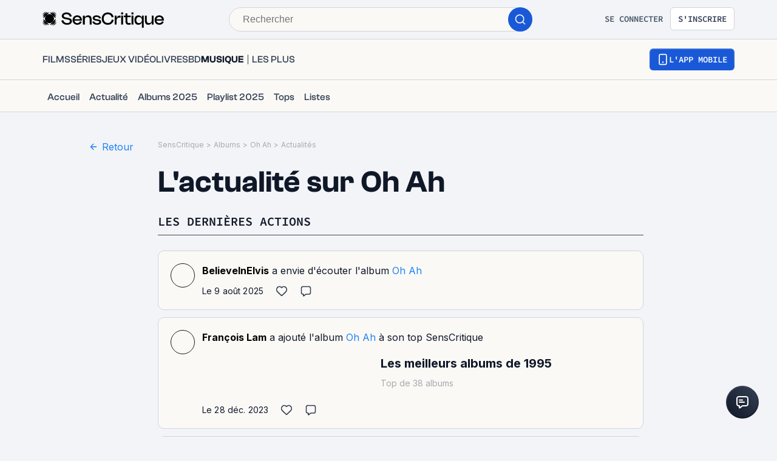

--- FILE ---
content_type: text/html; charset=utf-8
request_url: https://www.senscritique.com/album/oh_ah/6139483/actualites
body_size: 59530
content:
<!DOCTYPE html><html lang="fr"><head><meta charSet="utf-8"/><meta name="viewport" content="width=device-width"/><meta name="author" content="SensCritique"/><meta name="country" content="France"/><meta name="geo.position" content="48.8685823;2.3480648"/><meta name="geo.country" content="FR"/><meta name="ICBM" content="48.8685823,2.3480648"/><meta property="fb:pages" content="127524802986"/><link href="/app-icons/apple-touch-icon-57x57.png" rel="apple-touch-icon" sizes="57x57"/><link href="/app-icons/apple-touch-icon-60x60.png" rel="apple-touch-icon" sizes="60x60"/><link href="/app-icons/apple-touch-icon-72x72.png" rel="apple-touch-icon" sizes="72x72"/><link href="/app-icons/apple-touch-icon-76x76.png" rel="apple-touch-icon" sizes="76x76"/><link href="/app-icons/apple-touch-icon-114x114.png" rel="apple-touch-icon" sizes="114x114"/><link href="/app-icons/apple-touch-icon-120x120.png" rel="apple-touch-icon" sizes="120x120"/><link href="/app-icons/apple-touch-icon-144x144.png" rel="apple-touch-icon" sizes="144x144"/><link href="/app-icons/apple-touch-icon-152x152.png" rel="apple-touch-icon" sizes="152x152"/><link href="/app-icons/apple-touch-icon-180x180.png" rel="apple-touch-icon" sizes="180x180"/><link href="/app-icons/favicon-16x16.png" rel="icon" sizes="16x16" type="image/png"/><link href="/app-icons/favicon-32x32.png" rel="icon" sizes="32x32" type="image/png"/><link href="/app-icons/android-chrome-192x192.png" rel="shortcut icon" sizes="192x192" type="image/png"/><link href="/app-icons/android-chrome-256x256.png" rel="shortcut icon" sizes="256x256" type="image/png"/><link href="/site.webmanifest" rel="manifest"/><link color="#5bbad5" href="/safari-pinned-tab.svg" rel="mask-icon"/><meta content="#ffffff" name="theme-color"/><meta content="app-id=1189602068" name="apple-itunes-app"/><meta property="og:site_name" content="SensCritique"/><meta name="twitter:site" content="@SensCritique"/><meta name="twitter:card" content="summary_large_image"/><meta name="robots" content="noindex"/><title>Activité sur Oh Ah - SensCritique</title><link rel="preload" href="https://media.senscritique.com/media/000005053166/300/oh_ah.jpg" as="image" fetchpriority="high"/><link rel="preload" href="/application/pub/application-desktop.png" as="image" fetchpriority="high"/><meta name="next-head-count" content="32"/><link rel="preconnect" href="https://apollo.senscritique.com"/><link rel="preload" href="/_next/static/css/461feb534857e061.css" as="style"/><link rel="stylesheet" href="/_next/static/css/461feb534857e061.css" data-n-g=""/><noscript data-n-css=""></noscript><script defer="" nomodule="" src="/_next/static/chunks/polyfills-42372ed130431b0a.js" type="a4cbdd6fae887f10e84085ff-text/javascript"></script><script defer="" src="/_next/static/chunks/4151.c0b616843eae1a25.js" type="a4cbdd6fae887f10e84085ff-text/javascript"></script><script defer="" src="/_next/static/chunks/551.6ac20cb4fa7e2495.js" type="a4cbdd6fae887f10e84085ff-text/javascript"></script><script defer="" src="/_next/static/chunks/2429.80325ac6968938a1.js" type="a4cbdd6fae887f10e84085ff-text/javascript"></script><script src="/_next/static/chunks/webpack-8be86267bbe0d0bd.js" defer="" type="a4cbdd6fae887f10e84085ff-text/javascript"></script><script src="/_next/static/chunks/framework-945b357d4a851f4b.js" defer="" type="a4cbdd6fae887f10e84085ff-text/javascript"></script><script src="/_next/static/chunks/main-02af76c5071b95be.js" defer="" type="a4cbdd6fae887f10e84085ff-text/javascript"></script><script src="/_next/static/chunks/pages/_app-b950b7c7fa932336.js" defer="" type="a4cbdd6fae887f10e84085ff-text/javascript"></script><script src="/_next/static/chunks/1664-9b8ca4ecc35d08d1.js" defer="" type="a4cbdd6fae887f10e84085ff-text/javascript"></script><script src="/_next/static/chunks/7536-992b6f82c1c1b483.js" defer="" type="a4cbdd6fae887f10e84085ff-text/javascript"></script><script src="/_next/static/chunks/6812-c14997691c69d52a.js" defer="" type="a4cbdd6fae887f10e84085ff-text/javascript"></script><script src="/_next/static/chunks/5675-85ca61a982b2c926.js" defer="" type="a4cbdd6fae887f10e84085ff-text/javascript"></script><script src="/_next/static/chunks/8691-8b753823657f7353.js" defer="" type="a4cbdd6fae887f10e84085ff-text/javascript"></script><script src="/_next/static/chunks/9755-20a7dc70026dc6c7.js" defer="" type="a4cbdd6fae887f10e84085ff-text/javascript"></script><script src="/_next/static/chunks/6416-eb3c29820ed786e5.js" defer="" type="a4cbdd6fae887f10e84085ff-text/javascript"></script><script src="/_next/static/chunks/7920-afb91cb505fd9859.js" defer="" type="a4cbdd6fae887f10e84085ff-text/javascript"></script><script src="/_next/static/chunks/2860-ab5b1465ebcba6a9.js" defer="" type="a4cbdd6fae887f10e84085ff-text/javascript"></script><script src="/_next/static/chunks/7027-7cb0403cdeccc6f7.js" defer="" type="a4cbdd6fae887f10e84085ff-text/javascript"></script><script src="/_next/static/chunks/2229-c6b4520f821e5950.js" defer="" type="a4cbdd6fae887f10e84085ff-text/javascript"></script><script src="/_next/static/chunks/231-6cbd38e94748263b.js" defer="" type="a4cbdd6fae887f10e84085ff-text/javascript"></script><script src="/_next/static/chunks/9408-395b52f317e20355.js" defer="" type="a4cbdd6fae887f10e84085ff-text/javascript"></script><script src="/_next/static/chunks/9888-2fb97fa1e48ea0ed.js" defer="" type="a4cbdd6fae887f10e84085ff-text/javascript"></script><script src="/_next/static/chunks/7627-adf8a2bc23ccfb4c.js" defer="" type="a4cbdd6fae887f10e84085ff-text/javascript"></script><script src="/_next/static/chunks/2026-571a5b9062c6d957.js" defer="" type="a4cbdd6fae887f10e84085ff-text/javascript"></script><script src="/_next/static/chunks/3510-33908104896cdb55.js" defer="" type="a4cbdd6fae887f10e84085ff-text/javascript"></script><script src="/_next/static/chunks/9204-35c8e83ac8482203.js" defer="" type="a4cbdd6fae887f10e84085ff-text/javascript"></script><script src="/_next/static/chunks/9407-2ea11cef72d3b944.js" defer="" type="a4cbdd6fae887f10e84085ff-text/javascript"></script><script src="/_next/static/chunks/9004-9d9f236c2cc944aa.js" defer="" type="a4cbdd6fae887f10e84085ff-text/javascript"></script><script src="/_next/static/chunks/7139-2790f08d338ba4e2.js" defer="" type="a4cbdd6fae887f10e84085ff-text/javascript"></script><script src="/_next/static/chunks/pages/universe/%5Bslug%5D/%5Bid%5D/actualites-4e6c826b2d5b6d9d.js" defer="" type="a4cbdd6fae887f10e84085ff-text/javascript"></script><script src="/_next/static/_Yv5qtrEg7B55aCBAHsYx/_buildManifest.js" defer="" type="a4cbdd6fae887f10e84085ff-text/javascript"></script><script src="/_next/static/_Yv5qtrEg7B55aCBAHsYx/_ssgManifest.js" defer="" type="a4cbdd6fae887f10e84085ff-text/javascript"></script><style data-styled="" data-styled-version="6.1.13">.hgVBYE{margin:0 auto 0;max-width:auto;position:relative;}/*!sc*/
data-styled.g1[id="sc-14c18770-0"]{content:"hgVBYE,"}/*!sc*/
.tFaeB{font-size:16px;line-height:24px;color:#101828;margin:0;font-family:var(--font-inter);font-weight:400;}/*!sc*/
.tFaeB a{color:#2083F6;}/*!sc*/
.cdFOkN{font-size:14px;line-height:20px;color:#101828;margin:0;font-family:var(--font-inter);font-weight:600;}/*!sc*/
.cdFOkN a{color:#2083F6;}/*!sc*/
.fvgPuG{font-size:12px;line-height:18px;color:#101828;margin:0;font-family:var(--font-inter);font-weight:400;}/*!sc*/
.fvgPuG a{color:#2083F6;}/*!sc*/
.cdFOkL{font-size:14px;line-height:20px;color:#101828;margin:0;font-family:var(--font-inter);font-weight:400;}/*!sc*/
.cdFOkL a{color:#2083F6;}/*!sc*/
.bBVRpm{font-size:20px;line-height:30px;color:#101828;margin:0;font-family:var(--font-inter);font-weight:700;}/*!sc*/
.bBVRpm a{color:#2083F6;}/*!sc*/
.jnbFxJ{font-size:14px;line-height:20px;color:#A6AAAF;margin:0;font-family:var(--font-inter);font-weight:400;}/*!sc*/
.jnbFxJ a{color:#2083F6;}/*!sc*/
.kwbHO{font-size:14px;line-height:20px;margin:0;font-family:var(--font-inter);font-weight:400;}/*!sc*/
.kwbHO a{color:#2083F6;}/*!sc*/
.bBVRpn{font-size:20px;line-height:30px;color:#101828;margin:0;font-family:var(--font-inter);font-weight:600;}/*!sc*/
.bBVRpn a{color:#2083F6;}/*!sc*/
.kuNzEW{font-size:16px;line-height:24px;color:#F5F5F6;margin:0;font-family:var(--font-inter);font-weight:500;}/*!sc*/
.kuNzEW a{color:#2083F6;}/*!sc*/
.guEVjz{font-size:14px;line-height:20px;color:#F5F5F6;margin:0;font-family:var(--font-inter);font-weight:600;}/*!sc*/
.guEVjz a{color:#2083F6;}/*!sc*/
.kuNzEX{font-size:16px;line-height:24px;color:#F5F5F6;margin:0;font-family:var(--font-inter);font-weight:400;}/*!sc*/
.kuNzEX a{color:#2083F6;}/*!sc*/
data-styled.g2[id="sc-f84047c3-0"]{content:"tFaeB,cdFOkN,fvgPuG,cdFOkL,bBVRpm,jnbFxJ,kwbHO,bBVRpn,kuNzEW,guEVjz,kuNzEX,"}/*!sc*/
.cgWFLv{font-size:16px;line-height:24px;color:#101828;margin:0;font-family:var(--font-clashGrotesk);font-weight:500;}/*!sc*/
.cgWFLv a{color:#2083F6;}/*!sc*/
.cgWFLw{font-size:16px;line-height:24px;color:#101828;margin:0;font-family:var(--font-clashGrotesk);font-weight:600;}/*!sc*/
.cgWFLw a{color:#2083F6;}/*!sc*/
.cgWFLu{font-size:16px;line-height:24px;color:#101828;margin:0;font-family:var(--font-clashGrotesk);font-weight:400;}/*!sc*/
.cgWFLu a{color:#2083F6;}/*!sc*/
.jwFXVT{font-size:50px;line-height:52px;color:#101828;margin:0;font-family:var(--font-clashGrotesk);font-weight:600;}/*!sc*/
.jwFXVT a{color:#2083F6;}/*!sc*/
.dTaJmo{font-size:24px;line-height:30px;color:#101828;margin:0;font-family:var(--font-clashGrotesk);font-weight:600;}/*!sc*/
.dTaJmo a{color:#2083F6;}/*!sc*/
.eLjdYs{font-size:20px;line-height:30px;color:#101828;margin:0;font-family:var(--font-clashGrotesk);font-weight:600;}/*!sc*/
.eLjdYs a{color:#2083F6;}/*!sc*/
.gxTFJS{font-size:16px;line-height:24px;color:#F5F5F6;margin:0;font-family:var(--font-clashGrotesk);font-weight:600;}/*!sc*/
.gxTFJS a{color:#2083F6;}/*!sc*/
.ezSuwK{font-size:24px;line-height:30px;color:#F5F5F6;margin:0;font-family:var(--font-clashGrotesk);font-weight:600;}/*!sc*/
.ezSuwK a{color:#2083F6;}/*!sc*/
data-styled.g3[id="sc-f84047c3-1"]{content:"cgWFLv,cgWFLw,cgWFLu,jwFXVT,dTaJmo,eLjdYs,gxTFJS,ezSuwK,"}/*!sc*/
.dofCKu{display:block;flex:auto;margin:0;padding:0;min-width:0;}/*!sc*/
@media (min-width:1081px){.dofCKu{padding:0 20px;}}/*!sc*/
@media (min-width:1140px){.dofCKu{padding:0 20px 0 20px;}}/*!sc*/
.gnUJiG{display:block;flex:auto;margin:0;padding:0;min-width:0;}/*!sc*/
@media (min-width:1081px){.gnUJiG{padding:0 20px;}}/*!sc*/
@media (min-width:1140px){.gnUJiG{padding:0 170px 0 20px;}}/*!sc*/
data-styled.g8[id="sc-14e274ff-0"]{content:"dofCKu,gnUJiG,"}/*!sc*/
.kerBeY{color:#1959D7;}/*!sc*/
.iruLLh{color:#1959D7;}/*!sc*/
.iruLLh:hover{text-decoration:underline;}/*!sc*/
data-styled.g9[id="sc-d9336e28-0"]{content:"kerBeY,iruLLh,"}/*!sc*/
.iCLzhb{color:#1A1A1A;}/*!sc*/
.iCLzhb:hover{text-decoration:underline;}/*!sc*/
data-styled.g10[id="sc-d9336e28-1"]{content:"iCLzhb,"}/*!sc*/
.dmagXz{display:block;}/*!sc*/
data-styled.g13[id="sc-ed82e5ae-0"]{content:"dmagXz,"}/*!sc*/
.cnxonZ{max-width:230px;overflow:hidden;text-overflow:ellipsis;white-space:nowrap;color:#A6AAAF;display:inline-block;}/*!sc*/
data-styled.g14[id="sc-ed82e5ae-1"]{content:"cnxonZ,"}/*!sc*/
.fxdlbO{padding:0 4px 0 4px;}/*!sc*/
data-styled.g15[id="sc-ed82e5ae-2"]{content:"fxdlbO,"}/*!sc*/
.jhoRBY{border:1px solid #1A1A1A;border-radius:50%;box-sizing:border-box;height:40px;display:block;width:40px;}/*!sc*/
.jwKGdI{border:1px solid #1A1A1A;border-radius:50%;box-sizing:border-box;height:30px;display:block;width:30px;}/*!sc*/
data-styled.g41[id="sc-fbb9f6f9-0"]{content:"jhoRBY,jwKGdI,"}/*!sc*/
.fpLesp{border-radius:50%;display:block;height:100%;width:100%;max-width:100%;max-height:100%;object-fit:cover;opacity:1;position:relative;}/*!sc*/
.fpLesp >span{position:static!important;}/*!sc*/
.fpLesp img{border-radius:50%;object-fit:cover;}/*!sc*/
data-styled.g42[id="sc-fbb9f6f9-1"]{content:"fpLesp,"}/*!sc*/
.gFZnuB span{position:unset;}/*!sc*/
data-styled.g47[id="sc-fbb9f6f9-6"]{content:"gFZnuB,"}/*!sc*/
.bgisMe{display:inline-block;position:relative;}/*!sc*/
data-styled.g51[id="sc-48986368-0"]{content:"bgisMe,"}/*!sc*/
.ZpnqK{padding:8px 12px;align-items:center;background:transparent;border-radius:6px;cursor:pointer;display:flex;justify-content:center;max-width:none;text-align:center;position:relative;text-transform:uppercase;font-family:var(--font-sourceCodePro);font-weight:600;gap:6px;background:linear-gradient(#356DDC,#1A5AD7);color:#FFFFFF;width:auto;}/*!sc*/
.ZpnqK span{font-size:14px;line-height:20px;}/*!sc*/
.ZpnqK:focus{outline:2px solid #1959D7;outline-offset:2px;}/*!sc*/
.ZpnqK.variant-destructive:focus{outline:2px solid #F04438;}/*!sc*/
@media (min-width: 769px){.ZpnqK{max-width:100%;}}/*!sc*/
.ZpnqK:before{content:'';position:absolute;top:2px;left:2px;bottom:2px;right:2px;border-radius:4px;background:#1959D7;}/*!sc*/
.ZpnqK:hover{border-width:2px;background:linear-gradient( #3061be,#144BB5 );}/*!sc*/
.ZpnqK:hover:before{background:#144BB5;}/*!sc*/
.ZpnqK:disabled{background:#F2F4F7;color:#667085;}/*!sc*/
.ZpnqK:disabled span{color:#667085;}/*!sc*/
.ZpnqK:disabled:before{background:#F2F4F7;}/*!sc*/
.ZpnqK span{color:#FFFFFF;position:relative;}/*!sc*/
.ZpnqK span.hoverText{display:none;}/*!sc*/
@media (min-width: 769px){.ZpnqK{width:auto;}.ZpnqK:hover span.hoverText{display:none;}.ZpnqK:hover span.currentText{display:flex;}}/*!sc*/
data-styled.g66[id="sc-f2315a90-0"]{content:"ZpnqK,"}/*!sc*/
.iKgzCM{padding:8px 12px;align-items:center;background:transparent;border-radius:6px;cursor:pointer;display:flex;justify-content:center;max-width:none;text-align:center;position:relative;text-transform:uppercase;font-family:var(--font-sourceCodePro);font-weight:600;gap:6px;background-color:#FFFFFF;color:#344054;border:1px solid #D0D5DD;width:auto;}/*!sc*/
.iKgzCM span{font-size:14px;line-height:20px;}/*!sc*/
.iKgzCM:focus{outline:2px solid #1959D7;outline-offset:2px;}/*!sc*/
.iKgzCM.variant-destructive:focus{outline:2px solid #F04438;}/*!sc*/
@media (min-width: 769px){.iKgzCM{max-width:100%;}}/*!sc*/
.iKgzCM span{color:#344054;}/*!sc*/
.iKgzCM:hover{background-color:#FAF9F6;}/*!sc*/
.iKgzCM:disabled{background-color:#F2F4F7;border-color:#E4E7EC;}/*!sc*/
.iKgzCM.variant-destructive{background-color:#FFFFFF;border:1px solid #FDA29B;}/*!sc*/
.iKgzCM.variant-destructive span{color:#B42318;}/*!sc*/
.iKgzCM.variant-destructive:hover{background-color:#FEF3F2;color:#912018;border:1px solid #FDA29B;}/*!sc*/
.iKgzCM.variant-destructive:disabled{background-color:#F2F4F7;border-color:#E4E7EC;}/*!sc*/
@media (min-width: 769px){.iKgzCM{width:auto;}.iKgzCM:hover span.hoverText{display:none;}.iKgzCM:hover span.currentText{display:flex;}}/*!sc*/
data-styled.g67[id="sc-f2315a90-1"]{content:"iKgzCM,"}/*!sc*/
.ibAjUU{padding:10px 14px;align-items:center;background:transparent;border-radius:6px;cursor:pointer;display:flex;justify-content:center;max-width:none;text-align:center;position:relative;text-transform:uppercase;font-family:var(--font-sourceCodePro);font-weight:600;gap:6px;background-color:transparent;color:#CECFD2;padding:0;}/*!sc*/
.ibAjUU span{font-size:14px;line-height:20px;}/*!sc*/
.ibAjUU:focus{outline:2px solid #1959D7;outline-offset:2px;}/*!sc*/
.ibAjUU.variant-destructive:focus{outline:2px solid #F04438;}/*!sc*/
@media (min-width: 769px){.ibAjUU{max-width:100%;}}/*!sc*/
.ibAjUU span{color:#CECFD2;}/*!sc*/
data-styled.g68[id="sc-f2315a90-2"]{content:"ibAjUU,"}/*!sc*/
.gVBHtf{padding:8px 12px;align-items:center;background:transparent;border-radius:6px;cursor:pointer;display:flex;justify-content:center;max-width:none;text-align:center;position:relative;text-transform:uppercase;font-family:var(--font-sourceCodePro);font-weight:600;gap:6px;display:flex;gap:6px;}/*!sc*/
.gVBHtf span{font-size:14px;line-height:20px;}/*!sc*/
.gVBHtf:focus{outline:2px solid #1959D7;outline-offset:2px;}/*!sc*/
.gVBHtf.variant-destructive:focus{outline:2px solid #F04438;}/*!sc*/
@media (min-width: 769px){.gVBHtf{max-width:100%;}}/*!sc*/
.gVBHtf span{align-items:center;color:#475467;display:flex;}/*!sc*/
.gVBHtf span.hoverText{display:none;}/*!sc*/
.gVBHtf:hover{background-color:#FAF9F6;}/*!sc*/
.gVBHtf:disabled{background-color:transparent;color:#667085;}/*!sc*/
.gVBHtf:disabled span{color:#667085;}/*!sc*/
.cISfZi{padding:6px;align-items:center;background:transparent;border-radius:6px;cursor:pointer;display:flex;justify-content:center;max-width:none;text-align:center;position:relative;text-transform:uppercase;font-family:var(--font-sourceCodePro);font-weight:600;gap:6px;display:flex;gap:6px;}/*!sc*/
.cISfZi span{font-size:14px;line-height:20px;}/*!sc*/
.cISfZi:focus{outline:2px solid #1959D7;outline-offset:2px;}/*!sc*/
.cISfZi.variant-destructive:focus{outline:2px solid #F04438;}/*!sc*/
@media (min-width: 769px){.cISfZi{max-width:100%;}}/*!sc*/
.cISfZi span{align-items:center;color:#475467;display:flex;}/*!sc*/
.cISfZi span.hoverText{display:none;}/*!sc*/
.cISfZi:hover{background-color:#FAF9F6;}/*!sc*/
.cISfZi:disabled{background-color:transparent;color:#667085;}/*!sc*/
.cISfZi:disabled span{color:#667085;}/*!sc*/
data-styled.g69[id="sc-f2315a90-3"]{content:"gVBHtf,cISfZi,"}/*!sc*/
.bhoEiT{position:relative;display:flex;}/*!sc*/
data-styled.g72[id="sc-f2315a90-6"]{content:"bhoEiT,"}/*!sc*/
.khyZSq{font-family:var(--font-sourceCodePro);font-weight:600;}/*!sc*/
data-styled.g74[id="sc-f2315a90-8"]{content:"khyZSq,"}/*!sc*/
.iYFYsU{background-color:transparent;display:block;width:100%;}/*!sc*/
data-styled.g115[id="sc-88ea37bc-0"]{content:"iYFYsU,"}/*!sc*/
.cXrjQF{position:relative;height:auto;width:90px;}/*!sc*/
data-styled.g117[id="sc-65be26a3-1"]{content:"cXrjQF,"}/*!sc*/
.bnHEPm{position:relative;height:auto;width:90px;height:auto!important;display:flex;margin:0 auto;}/*!sc*/
.bnHEPm div{height:auto!important;}/*!sc*/
data-styled.g118[id="sc-65be26a3-2"]{content:"bnHEPm,"}/*!sc*/
.kjVhtg{align-items:flex-start;object-fit:contain;width:100%;border-radius:0;display:flex;margin:0 auto;}/*!sc*/
.kjVhtg img{object-fit:contain;border-radius:0;overflow:hidden;margin:0 auto;}/*!sc*/
data-styled.g126[id="sc-65be26a3-10"]{content:"kjVhtg,"}/*!sc*/
.dJwpMk{margin:0 auto;max-width:100%;padding:0 20px;width:100%;}/*!sc*/
@media (min-width: 769px){.dJwpMk{max-width:1180px;padding:0 20px;}}/*!sc*/
data-styled.g130[id="sc-9096b87d-0"]{content:"dJwpMk,"}/*!sc*/
.jNtrde{display:block;flex:auto;margin:0;}/*!sc*/
@media (min-width: 811px){.jNtrde{display:flex;}}/*!sc*/
@media (min-width: 1025px){.jNtrde{display:flex;margin-left:-20px;margin-right:-20px;}}/*!sc*/
data-styled.g131[id="sc-9096b87d-1"]{content:"jNtrde,"}/*!sc*/
.fZqJUO{bottom:initial;display:block;flex-shrink:0;justify-content:flex-start;left:0;margin:0;padding:0;position:relative;width:100%;z-index:0;box-shadow:initial;}/*!sc*/
@media (min-width: 811px){.fZqJUO{height:auto;justify-content:initial;box-shadow:initial;margin:0 20px;padding:0;position:relative;top:0;width:150px;}}/*!sc*/
data-styled.g132[id="sc-74c78d00-0"]{content:"fZqJUO,"}/*!sc*/
.fzUKEN{display:flex;gap:16px;}/*!sc*/
data-styled.g141[id="sc-bb1caac0-0"]{content:"fzUKEN,"}/*!sc*/
.fDWFvI{position:fixed;bottom:15px;right:10px;z-index:10;}/*!sc*/
@media (min-width: 414px){.fDWFvI{position:relative;bottom:0;right:0;}}/*!sc*/
data-styled.g142[id="sc-ed3599c7-0"]{content:"fDWFvI,"}/*!sc*/
.jstMMl{border:none;padding:0;cursor:pointer;display:flex;align-items:center;justify-content:center;width:54px;height:54px;border-radius:50%;background:linear-gradient(180deg,#3a4353 0%,#101828 100%);}/*!sc*/
.jstMMl:active{background:#1959d7;}/*!sc*/
.jstMMl:focus{background:#1959d7;}/*!sc*/
data-styled.g143[id="sc-ed3599c7-1"]{content:"jstMMl,"}/*!sc*/
.jxqDea{width:50px;height:50px;display:flex;align-items:center;justify-content:center;border-radius:50%;background:linear-gradient(45deg,#101828 0%,#344054 100%);}/*!sc*/
data-styled.g144[id="sc-ed3599c7-2"]{content:"jxqDea,"}/*!sc*/
.jRskVz{display:flex;gap:16px;}/*!sc*/
data-styled.g147[id="sc-837d0715-0"]{content:"jRskVz,"}/*!sc*/
.ioMWfa{display:flex;align-items:baseline;gap:8px;padding:7px 12px;border:1px solid #FFFFFF;border-radius:4px;}/*!sc*/
.ioMWfa:hover{background-color:#1F242F;}/*!sc*/
data-styled.g148[id="sc-837d0715-1"]{content:"ioMWfa,"}/*!sc*/
.iZRYsd{display:flex;flex-direction:column;gap:16px;background-color:#161B26;border-radius:8px;border:2px solid #333741;padding:24px 24px 0 24px;}/*!sc*/
@media (min-width: 1025px){.iZRYsd{flex-direction:row;padding:0;}}/*!sc*/
data-styled.g149[id="sc-acd60cef-0"]{content:"iZRYsd,"}/*!sc*/
.rTpul{display:flex;flex-direction:column;gap:20px;align-items:flex-start;}/*!sc*/
@media (min-width: 1025px){.rTpul{margin:38px 0 0 53px;}}/*!sc*/
@media (min-width: 414px){.rTpul{flex:1 1 0;}}/*!sc*/
data-styled.g150[id="sc-acd60cef-1"]{content:"rTpul,"}/*!sc*/
.jHnYiD{display:flex;flex-direction:column;gap:8px;}/*!sc*/
.jHnYiD .sc-f84047c3-1{color:#F5F5F6;font-size:24px;line-height:28px;}/*!sc*/
@media (min-width: 414px){.jHnYiD .sc-f84047c3-1{font-size:30px;line-height:32px;}}/*!sc*/
.jHnYiD .sc-f84047c3-0{color:#CECFD2;font-size:16px;line-height:24px;}/*!sc*/
data-styled.g151[id="sc-acd60cef-2"]{content:"jHnYiD,"}/*!sc*/
.dkGrjY{position:relative;width:100%;height:150px;}/*!sc*/
@media (min-width: 375px){.dkGrjY{height:185px;}}/*!sc*/
@media (min-width: 1025px){.dkGrjY{height:300px;flex:1 1 0;display:flex;justify-content:center;}}/*!sc*/
data-styled.g152[id="sc-acd60cef-3"]{content:"dkGrjY,"}/*!sc*/
.BYLXY{display:flex;flex-direction:column;}/*!sc*/
@media (min-width: 375px){.BYLXY{flex-direction:row;}}/*!sc*/
data-styled.g153[id="sc-acd60cef-4"]{content:"BYLXY,"}/*!sc*/
.jIOwwZ{align-items:center;display:flex;flex-direction:column;width:100%;align-items:flex-start;gap:20px;}/*!sc*/
data-styled.g154[id="sc-4f506908-0"]{content:"jIOwwZ,"}/*!sc*/
.tldVn{display:grid;grid-gap:8px;}/*!sc*/
@media (min-width: 769px){.tldVn{align-items:flex-start;display:flex;flex-direction:column;width:auto;}}/*!sc*/
data-styled.g155[id="sc-4f506908-1"]{content:"tldVn,"}/*!sc*/
.eCwTec{cursor:pointer;}/*!sc*/
data-styled.g156[id="sc-4f506908-2"]{content:"eCwTec,"}/*!sc*/
.kEnTXt{display:flex;flex-direction:column;}/*!sc*/
data-styled.g157[id="sc-4f506908-3"]{content:"kEnTXt,"}/*!sc*/
.ejLPGH{color:#F5F5F6;font-size:16px;line-height:24px;}/*!sc*/
data-styled.g158[id="sc-4f506908-4"]{content:"ejLPGH,"}/*!sc*/
.cbTnyA{display:grid;grid-template-columns:repeat(2,1fr);margin-bottom:40px;width:100%;grid-gap:16px;}/*!sc*/
@media (min-width: 769px){.cbTnyA{border-bottom:none;column-gap:12px;display:grid;grid-template-columns:repeat(6,1fr);margin-bottom:48px;}}/*!sc*/
data-styled.g159[id="sc-4f506908-5"]{content:"cbTnyA,"}/*!sc*/
.wRsFk{color:#CECFD2;font-size:16px;line-height:24px;}/*!sc*/
data-styled.g160[id="sc-4f506908-6"]{content:"wRsFk,"}/*!sc*/
.fxjgTW{color:#F5F5F6;font-size:24px;line-height:28px;margin-bottom:4px;}/*!sc*/
data-styled.g161[id="sc-4f506908-7"]{content:"fxjgTW,"}/*!sc*/
.bXFjkC{align-items:center;display:flex;flex-direction:row;justify-content:space-between;width:100%;}/*!sc*/
@media (min-width: 769px){.bXFjkC{flex-direction:row;justify-content:space-between;margin-bottom:48px;}}/*!sc*/
data-styled.g162[id="sc-4f506908-8"]{content:"bXFjkC,"}/*!sc*/
.eGesay{color:#CECFD2;display:flex;flex-direction:column;gap:12px;}/*!sc*/
.eGesay a{color:#CECFD2;}/*!sc*/
@media (min-width: 769px){.eGesay{flex-direction:row;justify-content:flex-start;margin-bottom:0;}}/*!sc*/
data-styled.g163[id="sc-4f506908-9"]{content:"eGesay,"}/*!sc*/
.ivpekb{align-items:center;background-color:#070A12;bottom:0;display:flex;flex-direction:column;margin-bottom:-45px;padding:40px 0 40px 0;position:relative;width:100%;}/*!sc*/
data-styled.g164[id="sc-4f506908-10"]{content:"ivpekb,"}/*!sc*/
.dZqrKA{display:flex;flex-direction:row;gap:20px;margin-bottom:20px;}/*!sc*/
@media (min-width: 769px){.dZqrKA{gap:8px;margin-bottom:0px;}}/*!sc*/
data-styled.g165[id="sc-4f506908-11"]{content:"dZqrKA,"}/*!sc*/
.dprmHe{display:flex;flex-direction:row;justify-content:center;}/*!sc*/
@media (min-width: 769px){.dprmHe{align-items:flex-start;justify-content:flex-start;}}/*!sc*/
data-styled.g166[id="sc-4f506908-12"]{content:"dprmHe,"}/*!sc*/
@media (min-width: 769px){.fEByNU{align-items:center;display:grid;grid-gap:8px;position:fixed;right:30px;bottom:30px;}}/*!sc*/
data-styled.g167[id="sc-4f506908-13"]{content:"fEByNU,"}/*!sc*/
.dMrucP{margin-bottom:48px;}/*!sc*/
data-styled.g169[id="sc-4f506908-15"]{content:"dMrucP,"}/*!sc*/
.ggPxla{margin-bottom:45px;width:100%;}/*!sc*/
.ggPxmV{margin-bottom:20px;width:100%;}/*!sc*/
.ggPxkY{margin-bottom:25px;width:100%;}/*!sc*/
.ggPxog{margin-bottom:12px;width:100%;}/*!sc*/
data-styled.g181[id="sc-f52bf7ce-0"]{content:"ggPxla,ggPxmV,ggPxkY,ggPxog,"}/*!sc*/
.jyOKGd{color:#101828;list-style:none;text-transform:uppercase;transition:0.1s;font-family:var(--font-sourceCodePro);font-size:18px;line-height:28px;}/*!sc*/
.jyOKGd a{color:#101828;transition:0.1s;}/*!sc*/
.jyOKGd:hover,.jyOKGd a:hover{color:#1A1A1A;}/*!sc*/
@media (min-width: 414px){.jyOKGd{font-size:20px;}}/*!sc*/
data-styled.g183[id="sc-a62dc7b5-0"]{content:"jyOKGd,"}/*!sc*/
.uWJhh{-ms-overflow-style:none;align-items:flex-end;border-bottom:1px solid #434850;display:grid;margin-bottom:8px;overflow-x:scroll;padding-bottom:8px;scrollbar-width:none;width:100%;}/*!sc*/
@media (min-width: 1025px){.uWJhh{margin-bottom:10px;grid-template-columns:auto max-content;}}/*!sc*/
.uWJhh::-webkit-scrollbar{display:none;}/*!sc*/
data-styled.g184[id="sc-c2537e02-0"]{content:"uWJhh,"}/*!sc*/
.gRwQlC{display:flex;overflow:hidden;gap:16px;white-space:normal;}/*!sc*/
data-styled.g185[id="sc-c2537e02-1"]{content:"gRwQlC,"}/*!sc*/
.cZxzuO{cursor:initial;}/*!sc*/
.cZxzuO>span{color:#101828;}/*!sc*/
@media (min-width: 769px){.cZxzuO{max-width:720px;overflow:hidden;text-overflow:ellipsis;white-space:nowrap;}}/*!sc*/
data-styled.g190[id="sc-c2537e02-6"]{content:"cZxzuO,"}/*!sc*/
.jkvVGA{padding:0;}/*!sc*/
.jkvVGA span{font-family:var(--font-inter);font-weight:500;text-transform:none;}/*!sc*/
data-styled.g200[id="sc-3277dfb-2"]{content:"jkvVGA,"}/*!sc*/
.fNJmKB{align-items:center;cursor:pointer;display:flex;}/*!sc*/
data-styled.g203[id="sc-b447a373-2"]{content:"fNJmKB,"}/*!sc*/
.kOhZgU{padding:0;}/*!sc*/
.kOhZgU span{font-family:var(--font-inter);font-weight:500;text-transform:none;}/*!sc*/
.kOhZgU svg{fill:none;}/*!sc*/
data-styled.g204[id="sc-b447a373-3"]{content:"kOhZgU,"}/*!sc*/
.jQmmju{align-items:center;display:flex;flex-direction:row;letter-spacing:0.01em;}/*!sc*/
data-styled.g236[id="sc-3b5d9ff1-0"]{content:"jQmmju,"}/*!sc*/
.iLynAm{display:inline-block;position:relative;}/*!sc*/
data-styled.g315[id="sc-9ddc3db1-0"]{content:"iLynAm,"}/*!sc*/
.iTvMRN{color:#344054;}/*!sc*/
.iTvMRN *{font-size:inherit;}/*!sc*/
data-styled.g377[id="sc-ea42ea1d-0"]{content:"iTvMRN,"}/*!sc*/
.hCaHDU{display:flex;}/*!sc*/
data-styled.g471[id="sc-8103cfa-0"]{content:"hCaHDU,"}/*!sc*/
.lnhEjb{padding-right:12px;}/*!sc*/
data-styled.g472[id="sc-8103cfa-1"]{content:"lnhEjb,"}/*!sc*/
.iBYtTm{display:flex;flex-direction:column;justify-content:space-between;}/*!sc*/
data-styled.g473[id="sc-8103cfa-2"]{content:"iBYtTm,"}/*!sc*/
.duDvOp{display:block;}/*!sc*/
data-styled.g474[id="sc-8103cfa-3"]{content:"duDvOp,"}/*!sc*/
.AnsQI{-webkit-box-orient:vertical;-webkit-line-clamp:2;display:-webkit-box;overflow:hidden;word-break:normal;overflow-wrap:anywhere;}/*!sc*/
data-styled.g475[id="sc-8103cfa-4"]{content:"AnsQI,"}/*!sc*/
.ETlZl{color:#101828;font-family:var(--font-clashGrotesk);}/*!sc*/
data-styled.g477[id="sc-8103cfa-6"]{content:"ETlZl,"}/*!sc*/
.ewRuZJ{display:inline-block;}/*!sc*/
data-styled.g478[id="sc-8103cfa-7"]{content:"ewRuZJ,"}/*!sc*/
.laPBAT{display:grid;}/*!sc*/
data-styled.g479[id="sc-8103cfa-8"]{content:"laPBAT,"}/*!sc*/
.cAFcoo{display:flex;align-items:center;gap:8px;}/*!sc*/
data-styled.g480[id="sc-8103cfa-9"]{content:"cAFcoo,"}/*!sc*/
.cmFsZv{display:flex;flex-direction:column;gap:4px;padding-bottom:8px;}/*!sc*/
data-styled.g481[id="sc-8103cfa-10"]{content:"cmFsZv,"}/*!sc*/
.GBOja{display:grid;grid-gap:4px;}/*!sc*/
@media (min-width: 1025px){.GBOja{grid-gap:12px;grid-template-columns:minmax(282px,auto) minmax(0,1fr);}}/*!sc*/
data-styled.g494[id="sc-fed820d9-0"]{content:"GBOja,"}/*!sc*/
.biPuao{align-content:flex-start;align-items:center;display:grid;grid-gap:4px;grid-template-rows:repeat(2,max-content);}/*!sc*/
@media (min-width: 1025px){.biPuao{align-content:center;grid-gap:8px;}}/*!sc*/
data-styled.g495[id="sc-fed820d9-1"]{content:"biPuao,"}/*!sc*/
.ctaLAQ{-webkit-box-orient:vertical;-webkit-line-clamp:2;display:-webkit-box;overflow-wrap:anywhere;overflow:hidden;word-break:normal;}/*!sc*/
data-styled.g496[id="sc-fed820d9-2"]{content:"ctaLAQ,"}/*!sc*/
.hWtImQ{height:74px;max-width:282px;position:relative;}/*!sc*/
data-styled.g497[id="sc-fed820d9-3"]{content:"hWtImQ,"}/*!sc*/
.hZKBDx{border-radius:6px;}/*!sc*/
data-styled.g498[id="sc-fed820d9-4"]{content:"hZKBDx,"}/*!sc*/
.dtUiup{display:inline;}/*!sc*/
.dtUiup a{color:#2083F6;}/*!sc*/
.dtUiup a.feed__user{color:initial;font-weight:700;}/*!sc*/
data-styled.g499[id="sc-69c2a73-0"]{content:"dtUiup,"}/*!sc*/
.hltttC{display:inline;}/*!sc*/
@media (min-width: 414px){.hltttC{display:inline-block;}}/*!sc*/
data-styled.g500[id="sc-69c2a73-1"]{content:"hltttC,"}/*!sc*/
.fQXWuj{align-items:center;display:grid;grid-template-columns:max-content 1fr;height:100%;cursor:pointer;padding:16px;background-color:transparent;border-top-left-radius:0;border-top-right-radius:0;}/*!sc*/
@media screen and (min-width:1024px){.fQXWuj{background:transparent;border-radius:0;padding:0;}.fQXWuj .sc-17010cc3-0{display:none;}.fQXWuj:hover .sc-17010cc3-0{display:block;}.fQXWuj .sc-17010cc3-0{transform:translateX(0);left:0;}.fQXWuj .sc-17010cc3-0>div>div:before{left:20px;}}/*!sc*/
.kGmchc{align-items:center;display:grid;grid-template-columns:max-content 1fr;height:100%;cursor:pointer;padding:16px;background-color:transparent;border-top-left-radius:0;border-top-right-radius:0;}/*!sc*/
@media screen and (min-width:1024px){.kGmchc{background:transparent;border-radius:0;padding:0;}.kGmchc .sc-17010cc3-0{display:none;}.kGmchc:hover .sc-17010cc3-0{display:block;}}/*!sc*/
.kPoGeS{align-items:center;display:grid;grid-template-columns:max-content 1fr;height:100%;cursor:pointer;padding:16px;background-color:#F2F4F7;border-top-left-radius:8px;border-top-right-radius:8px;}/*!sc*/
@media screen and (min-width:1024px){.kPoGeS{background:transparent;border-radius:0;padding:0;}.kPoGeS .sc-17010cc3-0{display:none;}.kPoGeS:hover .sc-17010cc3-0{display:block;}}/*!sc*/
data-styled.g518[id="sc-17010cc3-1"]{content:"fQXWuj,kGmchc,kPoGeS,"}/*!sc*/
.dQPVRO{align-items:center;color:#344054;display:flex;justify-content:space-between;text-transform:uppercase;width:100%;font-size:16px;line-height:20px;}/*!sc*/
@media (min-width: 1025px){.dQPVRO{justify-content:initial;padding:4px 0;}}/*!sc*/
.keoEYm{align-items:center;color:#101828;display:flex;justify-content:space-between;text-transform:uppercase;width:100%;font-size:16px;line-height:20px;}/*!sc*/
@media (min-width: 1025px){.keoEYm{justify-content:initial;padding:4px 0;}}/*!sc*/
data-styled.g522[id="sc-17010cc3-5"]{content:"dQPVRO,keoEYm,"}/*!sc*/
.cCGToG{display:flex;flex-direction:column;}/*!sc*/
data-styled.g525[id="sc-17010cc3-8"]{content:"cCGToG,"}/*!sc*/
.cmVuOD{display:flex;flex-direction:column;width:100%;}/*!sc*/
@media screen and (min-width:1024px){.cmVuOD{flex-direction:row;padding-top:0;width:initial;gap:24px;align-items:center;}}/*!sc*/
data-styled.g527[id="sc-fd6d7d76-0"]{content:"cmVuOD,"}/*!sc*/
.dHyotE{position:relative;}/*!sc*/
@media screen and (min-width:1024px){.dHyotE{margin-bottom:0;border-radius:0;}}/*!sc*/
data-styled.g528[id="sc-fd6d7d76-1"]{content:"dHyotE,"}/*!sc*/
.cLuPNH{width:1px;background-color:#344054;margin:6px;height:16px;}/*!sc*/
data-styled.g529[id="sc-fd6d7d76-2"]{content:"cLuPNH,"}/*!sc*/
.bhBjYm{display:flex;flex-direction:column;position:relative;width:100%;}/*!sc*/
@media (min-width: 1025px){.bhBjYm{width:initial;}}/*!sc*/
data-styled.g530[id="sc-fd6d7d76-3"]{content:"bhBjYm,"}/*!sc*/
.jxWCYA{align-items:center;justify-content:flex-start;}/*!sc*/
data-styled.g531[id="sc-dbe66972-0"]{content:"jxWCYA,"}/*!sc*/
.iIFVLN{align-items:center;display:grid;flex-direction:row;max-width:100%;}/*!sc*/
@media (min-width: 1025px){.iIFVLN{display:flex;}}/*!sc*/
data-styled.g532[id="sc-dbe66972-1"]{content:"iIFVLN,"}/*!sc*/
.WNaPy{align-items:flex-start;display:flex;flex-direction:column;scroll-behavior:smooth;width:100%;}/*!sc*/
@media screen and (min-width:1024px){.WNaPy{align-items:center;flex-direction:row;margin:0 0 0 0;padding-bottom:0;}}/*!sc*/
data-styled.g533[id="sc-dbe66972-2"]{content:"WNaPy,"}/*!sc*/
.bAUUfV{display:flex;align-items:center;}/*!sc*/
data-styled.g536[id="sc-8362f9ba-0"]{content:"bAUUfV,"}/*!sc*/
.jcdMyw{align-items:center;display:flex;height:40px;position:relative;max-width:811px;width:100%;}/*!sc*/
.jcdMyw svg{display:block;}/*!sc*/
data-styled.g537[id="sc-5305bacd-0"]{content:"jcdMyw,"}/*!sc*/
.OCNwk{align-items:center;background-color:#FAF9F6;border-radius:20px;border:1px solid #D0D5DD;display:flex;flex-direction:row;height:40px;width:100%;}/*!sc*/
.OCNwk:hover{box-shadow:3px 3px 20px 0px rgba(26,26,26,0.1);}/*!sc*/
data-styled.g538[id="sc-5305bacd-1"]{content:"OCNwk,"}/*!sc*/
.kXVCNu{background-color:#FAF9F6;border:none;color:#101828;font-family:-apple-system,BlinkMacSystemFont,"Segoe UI",Roboto,Oxygen-Sans,Ubuntu,Cantarell,"Helvetica Neue",sans-serif;height:100%;margin-left:20px;outline:none;width:100%;}/*!sc*/
.kXVCNu ::placeholder{color:#344054;}/*!sc*/
.kXVCNu :focus::placeholder{color:transparent;}/*!sc*/
data-styled.g539[id="sc-5305bacd-2"]{content:"kXVCNu,"}/*!sc*/
.hsbjQA{padding:10px;border-radius:50%;background-color:#1959D7;cursor:pointer;position:relative;right:-1px;}/*!sc*/
data-styled.g540[id="sc-5305bacd-3"]{content:"hsbjQA,"}/*!sc*/
.lmLnST{position:relative;width:100%;}/*!sc*/
data-styled.g543[id="sc-53cb0c24-0"]{content:"lmLnST,"}/*!sc*/
.bHMuAI{align-items:center;display:flex;gap:20px;position:relative;z-index:1;}/*!sc*/
data-styled.g544[id="sc-53cb0c24-1"]{content:"bHMuAI,"}/*!sc*/
.kZQHeI{width:100%;}/*!sc*/
data-styled.g546[id="sc-53cb0c24-3"]{content:"kZQHeI,"}/*!sc*/
.hcJSyp{display:flex;gap:24px;align-items:center;max-width:1020px;align-self:flex-start;position:relative;}/*!sc*/
data-styled.g553[id="sc-5e0284c5-0"]{content:"hcJSyp,"}/*!sc*/
.erCAfk{padding:16px 8px 12px;position:relative;}/*!sc*/
.erCAfk:after{content:'';display:'block';position:absolute;bottom:0;left:50%;width:100%;height:2px;transform:translateX(-50%) scale(0,1);background:#1959D7;transform-origin:50% 50%;transition:transform 0.3s ease;}/*!sc*/
.erCAfk:hover:after,.erCAfk:focus:after{transform:translateX(-50%) scale(1,1);}/*!sc*/
data-styled.g554[id="sc-5e0284c5-1"]{content:"erCAfk,"}/*!sc*/
.jTCsKk{color:#344054;}/*!sc*/
data-styled.g555[id="sc-5e0284c5-2"]{content:"jTCsKk,"}/*!sc*/
.chkrVH{display:flex;flex-direction:row;justify-content:space-between;width:100%;margin:0 auto;max-width:1180px;padding:0 20px;}/*!sc*/
data-styled.g556[id="sc-f4c9c5a5-0"]{content:"chkrVH,"}/*!sc*/
.GGnOT{padding:15px 20px;}/*!sc*/
data-styled.g557[id="sc-f4c9c5a5-1"]{content:"GGnOT,"}/*!sc*/
.gaFTLt{background:#FAF9F6;border-bottom:1px solid #D0D5DD;}/*!sc*/
data-styled.g558[id="sc-f4c9c5a5-2"]{content:"gaFTLt,"}/*!sc*/
.iksWjs{background:#FAF9F6;border-bottom:1px solid #D0D5DD;}/*!sc*/
data-styled.g559[id="sc-f4c9c5a5-3"]{content:"iksWjs,"}/*!sc*/
.hmoxdM{max-width:200px;width:100%;display:flex;justify-content:center;align-items:center;}/*!sc*/
.hmoxdM a{display:flex;}/*!sc*/
data-styled.g560[id="sc-f4c9c5a5-4"]{content:"hmoxdM,"}/*!sc*/
.jJMRJZ{max-width:500px;width:100%;}/*!sc*/
data-styled.g561[id="sc-f4c9c5a5-5"]{content:"jJMRJZ,"}/*!sc*/
.bQfARq{display:flex;align-items:center;}/*!sc*/
data-styled.g562[id="sc-f4c9c5a5-6"]{content:"bQfARq,"}/*!sc*/
.jPNnol{grid-column:3;}/*!sc*/
.jPNnol *{gap:16px;}/*!sc*/
data-styled.g563[id="sc-f4c9c5a5-7"]{content:"jPNnol,"}/*!sc*/
.fUsdyL{display:flex;flex-direction:column;width:100%;}/*!sc*/
data-styled.g564[id="sc-f4c9c5a5-8"]{content:"fUsdyL,"}/*!sc*/
.gjWYsl{background-color:#F2F4F7;padding:12px 0;border-bottom:1px solid #D0D5DD;}/*!sc*/
data-styled.g565[id="sc-f4c9c5a5-9"]{content:"gjWYsl,"}/*!sc*/
.iAMBGL{background-color:#F2F4F7;display:flex;align-items:center;justify-content:center;flex-direction:column;width:100%;position:relative;height:auto;}/*!sc*/
data-styled.g566[id="sc-fcc53864-0"]{content:"iAMBGL,"}/*!sc*/
.cMkMim{width:auto;}/*!sc*/
@media (min-width: 1025px){.cMkMim{background:linear-gradient(to right,#ffffff 1.61%,rgba(255, 255, 255, 0) 99.01%);max-width:160px;position:absolute;width:100%;}}/*!sc*/
data-styled.g567[id="sc-fcc53864-1"]{content:"cMkMim,"}/*!sc*/
.VWuJE{background:#FAF9F6;border:1px solid #D0D5DD;padding:20px;display:grid;grid-gap:12px;grid-template-columns:max-content 1fr;margin-bottom:4px;width:calc(100% + 40px);margin-left:-20px;}/*!sc*/
@media (min-width: 769px){.VWuJE{border-radius:10px;margin-bottom:12px;width:initial;margin-left:initial;}}/*!sc*/
data-styled.g763[id="sc-36dbee2d-0"]{content:"VWuJE,"}/*!sc*/
.kQvMmJ{display:flex;justify-content:space-between;}/*!sc*/
data-styled.g765[id="sc-36dbee2d-2"]{content:"kQvMmJ,"}/*!sc*/
.cwQhSh{display:grid;grid-gap:20px;grid-template-columns:repeat(3,max-content);margin-bottom:0;margin-top:4px;}/*!sc*/
data-styled.g766[id="sc-36dbee2d-3"]{content:"cwQhSh,"}/*!sc*/
.fTnwtp{margin-bottom:12px;}/*!sc*/
data-styled.g767[id="sc-36dbee2d-4"]{content:"fTnwtp,"}/*!sc*/
.iaGmyP{align-items:flex-start;display:grid;grid-gap:12px;grid-template-columns:1fr max-content;margin-bottom:8px;}/*!sc*/
data-styled.g768[id="sc-36dbee2d-5"]{content:"iaGmyP,"}/*!sc*/
.hlJFln{padding-bottom:0;margin-top:0;display:flex;gap:4px;}/*!sc*/
data-styled.g774[id="sc-36dbee2d-11"]{content:"hlJFln,"}/*!sc*/
.dGCUdU{display:flex;flex-direction:column;align-items:center;gap:4px;}/*!sc*/
data-styled.g776[id="sc-36dbee2d-13"]{content:"dGCUdU,"}/*!sc*/
.cjLuAF{flex:1;}/*!sc*/
data-styled.g777[id="sc-36dbee2d-14"]{content:"cjLuAF,"}/*!sc*/
.eizvMF{display:grid;transform:rotate(0deg);transform-origin:50% 50%;transition:0.3s;}/*!sc*/
data-styled.g1058[id="sc-470dcc7f-0"]{content:"eizvMF,"}/*!sc*/
.hBNXpX{align-items:center;cursor:pointer;display:grid;grid-gap:8px;grid-template-columns:repeat(2,max-content);width:fit-content;}/*!sc*/
data-styled.g1059[id="sc-a947636d-0"]{content:"hBNXpX,"}/*!sc*/
.iDqBTt{transform:rotate(180deg);}/*!sc*/
data-styled.g1060[id="sc-a947636d-1"]{content:"iDqBTt,"}/*!sc*/
.dOKjXH{color:#2083F6;}/*!sc*/
data-styled.g1061[id="sc-a947636d-2"]{content:"dOKjXH,"}/*!sc*/
.cKqHCP{display:flex;}/*!sc*/
@media (min-width: 769px){.cKqHCP{justify-content:flex-end;}}/*!sc*/
data-styled.g1490[id="sc-6f266198-0"]{content:"cKqHCP,"}/*!sc*/
</style></head><body><noscript><iframe height="0" src="https://www.googletagmanager.com/ns.html?id=GTM-T7KMCR" style="display:none;visibility:hidden" width="0"></iframe></noscript><div id="__next"><div data-testid="habillage-wrapper" class="sc-14c18770-0 hgVBYE"><div><div data-testid="section" class="sc-f52bf7ce-0 ggPxla"><header><div data-testid="header-desktop" class="sc-fcc53864-0 iAMBGL"><div class="sc-fcc53864-1 cMkMim"></div><div class="sc-f4c9c5a5-8 fUsdyL"><div class="sc-f4c9c5a5-9 gjWYsl"><div class="sc-f4c9c5a5-0 chkrVH"><div href="/" class="sc-f4c9c5a5-4 hmoxdM"><a href="/"><svg width="200" height="27" viewBox="0 0 150 20" fill="black"><path d="M16.0233 8.13169C16.0954 8.20409 16.217 8.14999 16.2091 8.04792C16.0728 6.295 15.3368 4.58024 14.001 3.23951C12.6652 1.89877 10.9568 1.16002 9.21041 1.02325C9.10871 1.01528 9.05481 1.13734 9.12694 1.20974L16.0233 8.13169Z" fill="black"></path><path d="M16.2091 9.24467C16.217 9.14259 16.0954 9.0885 16.0233 9.16089L9.12694 16.0828C9.05481 16.1552 9.10871 16.2773 9.21041 16.2693C10.9568 16.1326 12.6652 15.3938 14.001 14.0531C15.3368 12.7123 16.0728 10.9976 16.2091 9.24467Z" fill="black"></path><path d="M8.10156 16.0829C8.17369 16.1552 8.11979 16.2773 8.01809 16.2693C6.27167 16.1326 4.56326 15.3938 3.22749 14.0531C1.89172 12.7123 1.15571 10.9976 1.01944 9.24467C1.01151 9.14259 1.13311 9.0885 1.20524 9.16089L8.10156 16.0829Z" fill="black"></path><path d="M1.01944 8.04792C1.01151 8.14999 1.13311 8.20409 1.20524 8.13169L8.10155 1.20973C8.17369 1.13734 8.11979 1.01528 8.01809 1.02325C6.27167 1.16002 4.56326 1.89877 3.22749 3.23951C1.89172 4.58024 1.15571 6.295 1.01944 8.04792Z" fill="black"></path><path d="M16.7282 5.97683C16.8097 6.05862 16.9417 5.97982 16.9053 5.87007C16.4902 4.6179 15.7861 3.44105 14.7932 2.44439C13.8002 1.44773 12.6277 0.741072 11.3802 0.324423C11.2708 0.287905 11.1923 0.420393 11.2738 0.502182L16.7282 5.97683Z" fill="black"></path><path d="M16.9053 11.4225C16.9417 11.3128 16.8097 11.234 16.7282 11.3158L11.2738 16.7904C11.1923 16.8722 11.2708 17.0047 11.3802 16.9682C12.6277 16.5515 13.8002 15.8449 14.7932 14.8482C15.7861 13.8515 16.4902 12.6747 16.9053 11.4225Z" fill="black"></path><path d="M5.95468 16.7904C6.03616 16.8722 5.95766 17.0047 5.84832 16.9682C4.60078 16.5515 3.42829 15.8449 2.43532 14.8482C1.44235 13.8515 0.738317 12.6747 0.323211 11.4225C0.286828 11.3128 0.418825 11.234 0.50031 11.3158L5.95468 16.7904Z" fill="black"></path><path d="M0.323211 5.87007C0.286828 5.97982 0.418825 6.05862 0.500311 5.97683L5.95468 0.502181C6.03616 0.420393 5.95766 0.287905 5.84832 0.324423C4.60078 0.741072 3.42829 1.44773 2.43532 2.44439C1.44235 3.44105 0.738317 4.6179 0.323211 5.87007Z" fill="black"></path><path d="M17.2172 13.4918C17.2682 13.3815 17.1353 13.2925 17.0497 13.3784L13.3289 17.113C13.2433 17.199 13.332 17.3324 13.4418 17.2812C14.2544 16.9024 15.0062 16.3836 15.6646 15.7228C16.3229 15.062 16.8397 14.3074 17.2172 13.4918Z" fill="black"></path><path d="M3.78672 0.0113651C3.89653 -0.03983 3.98525 0.0935877 3.89963 0.179525L0.178867 3.91412C0.0932487 4.00006 -0.0396753 3.91102 0.0113302 3.80079C0.388768 2.98514 0.90559 2.23056 1.56394 1.56975C2.2223 0.90895 2.97409 0.390206 3.78672 0.0113651Z" fill="black"></path><path d="M13.4418 0.0113729C13.332 -0.0398223 13.2433 0.093595 13.3289 0.179532L17.0496 3.91413C17.1353 4.00006 17.2682 3.91102 17.2172 3.8008C16.8397 2.98515 16.3229 2.23056 15.6646 1.56976C15.0062 0.908957 14.2544 0.390214 13.4418 0.0113729Z" fill="black"></path><path d="M0.011323 13.4918C-0.0396825 13.3816 0.0932415 13.2925 0.17886 13.3785L3.89962 17.113C3.98524 17.199 3.89653 17.3324 3.78671 17.2812C2.97408 16.9024 2.22229 16.3836 1.56394 15.7228C0.905583 15.062 0.38876 14.3074 0.011323 13.4918Z" fill="black"></path><path d="M12.5751 4.67071C14.7626 6.86637 14.7626 10.4262 12.5751 12.6219C10.3876 14.8175 6.84092 14.8175 4.6534 12.6219C2.46588 10.4262 2.46588 6.86636 4.6534 4.67071C6.84092 2.47506 10.3876 2.47506 12.5751 4.67071Z" fill="black"></path><path d="M97.2295 16.0054V4.86574H99.5477V16.0054H97.2295Z" fill="black"></path><path d="M97.168 3.36261V0.974078H99.6092V3.36261H97.168Z" fill="black"></path><path d="M25.6698 10.5282L23.2901 11.1048C24.0697 14.3787 26.7366 16.2731 30.3882 16.2731C33.8962 16.2731 36.3579 14.5228 36.3579 11.7431C36.3579 8.62987 33.293 8.06329 30.9588 7.6318L30.9216 7.62492L29.7112 7.41901C27.9675 7.08955 26.2648 6.73951 26.2648 5.31874C26.2648 4.10388 27.5367 3.09493 29.6086 3.09493C31.6191 3.09493 33.1371 4.0627 33.7936 6.32769L36.1528 5.75115C35.2912 2.60075 32.8294 1.01526 29.6291 1.01526C26.2442 1.01526 23.844 2.76548 23.844 5.4217C23.844 8.51032 27.0853 9.08686 29.1778 9.4575L30.4087 9.684C32.255 10.0135 33.9372 10.3635 33.9372 11.8254C33.9372 13.0815 32.6858 14.1934 30.3677 14.1934C27.8033 14.1934 26.3058 12.855 25.6698 10.5282Z" fill="black"></path><path fill-rule="evenodd" clip-rule="evenodd" d="M42.9448 4.59806C39.5189 4.59806 37.1803 6.9866 37.1803 10.4253C37.1803 13.8845 39.5805 16.2731 43.0679 16.2731C45.7143 16.2731 47.7452 14.8729 48.5248 12.6285L46.3503 11.8872C45.8374 13.3903 44.6476 14.2552 43.0474 14.2552C41.1601 14.2552 39.7856 13.0197 39.5189 11.1254H48.7094V10.487C48.7094 6.94542 46.3092 4.59806 42.9448 4.59806ZM46.3503 9.51927H39.5394C39.8677 7.74846 41.1806 6.61596 42.9859 6.61596C44.7501 6.61596 46.0425 7.70728 46.3503 9.51927Z" fill="black"></path><path d="M49.9289 16.0054V4.86574H52.2471V7.52196H52.2881C52.9446 5.60701 54.319 4.59806 56.4525 4.59806C59.2425 4.59806 60.6786 6.32769 60.6786 9.64282V16.0054H58.3604V9.9105C58.3604 7.72787 57.4783 6.67774 55.5909 6.67774C53.5395 6.67774 52.2471 7.91319 52.2471 9.9105V16.0054H49.9289Z" fill="black"></path><path d="M63.7511 12.0314L61.474 12.5667C62.192 15.0582 64.7973 16.2731 67.4232 16.2731C70.1311 16.2731 72.4903 14.9964 72.4903 12.6491C72.4903 10.2811 70.1106 9.86932 68.1412 9.53986L66.9103 9.33395C65.5769 9.12805 64.346 8.88095 64.346 7.99555C64.346 7.17192 65.3512 6.51301 66.8283 6.51301C68.2027 6.51301 69.6388 7.08955 70.049 8.53091L72.3262 7.99555C71.6287 5.68938 69.29 4.59806 66.8693 4.59806C64.2639 4.59806 62.0279 5.83351 62.0279 8.05732C62.0279 10.5076 64.7768 10.9606 66.459 11.2283L67.6899 11.4342C68.9823 11.6195 70.1926 11.846 70.1926 12.7314C70.1926 13.6168 69.0028 14.3581 67.4232 14.3581C65.9051 14.3581 64.387 13.6992 63.7511 12.0314Z" fill="black"></path><path d="M73.2009 8.63387C73.2009 4.12447 76.2371 1.01526 80.6682 1.01526C84.3327 1.01526 87.1079 3.18023 87.9036 6.59825L85.5472 7.11742C84.9773 4.6924 83.1737 3.21848 80.7092 3.21848C77.6731 3.21848 75.6216 5.4217 75.6216 8.65446C75.6216 11.8666 77.6731 14.0698 80.7092 14.0698C83.3346 14.0698 85.2041 12.4045 85.6187 9.7579L87.9858 10.2744C87.3349 13.9319 84.4946 16.2731 80.6682 16.2731C76.2371 16.2731 73.2009 13.1638 73.2009 8.63387Z" fill="black"></path><path d="M91.5528 16.0054V10.6724C91.5528 8.48973 92.64 7.33664 95.2249 7.33664H96.4558V4.86574H95.5326C93.0914 4.86574 92.1067 6.03942 91.5938 8.22205H91.5528V4.86574H89.2346V16.0054H91.5528Z" fill="black"></path><path d="M100.582 6.88365H102.51V11.846C102.51 15.0376 104.131 16.2731 106.469 16.2731C107.249 16.2731 108.111 16.1289 109.116 15.8818L108.767 13.8639C108.07 14.0493 107.495 14.1522 106.9 14.1522C105.69 14.1522 104.828 13.7198 104.828 11.7637V6.88365H108.952V4.86574H104.828V2.0448H102.51V4.86574H100.582V6.88365Z" fill="black"></path><path d="M110.011 16.0054V4.86574H112.329V16.0054H110.011Z" fill="black"></path><path d="M109.95 3.36261V0.974078H112.391V3.36261H109.95Z" fill="black"></path><path fill-rule="evenodd" clip-rule="evenodd" d="M118.451 4.59806C115.456 4.59806 113.589 6.80128 113.589 10.4459C113.589 14.0904 115.456 16.2731 118.451 16.2731C120.461 16.2731 122.041 15.2641 122.759 13.2874H122.8V20H125.118V4.86574H122.8V7.60432H122.759C122.041 5.6276 120.461 4.59806 118.451 4.59806ZM119.169 14.214C117.158 14.214 115.887 12.855 115.887 10.4664C115.887 8.05732 117.179 6.65715 119.169 6.65715C121.282 6.65715 122.8 8.16028 122.8 10.4459C122.8 12.7314 121.282 14.214 119.169 14.214Z" fill="black"></path><path d="M126.536 11.2283V4.86574H128.854V10.9606C128.854 13.1433 129.736 14.1934 131.624 14.1934C133.655 14.1934 134.967 12.9579 134.967 10.9606V4.86574H137.286V16.0054H134.967V13.3492H134.926C134.27 15.2641 132.896 16.2731 130.762 16.2731C127.972 16.2731 126.536 14.5434 126.536 11.2283Z" fill="black"></path><path fill-rule="evenodd" clip-rule="evenodd" d="M144.235 4.59806C140.809 4.59806 138.471 6.9866 138.471 10.4253C138.471 13.8845 140.871 16.2731 144.358 16.2731C147.005 16.2731 149.036 14.8729 149.815 12.6285L147.641 11.8872C147.128 13.3903 145.938 14.2552 144.338 14.2552C142.451 14.2552 141.076 13.0197 140.809 11.1254H150V10.487C150 6.94542 147.6 4.59806 144.235 4.59806ZM147.641 9.51927H140.83C141.158 7.74846 142.471 6.61596 144.276 6.61596C146.041 6.61596 147.333 7.70728 147.641 9.51927Z" fill="black"></path></svg></a></div><div class="sc-f4c9c5a5-5 jJMRJZ"><div data-testid="header-search-bar" tabindex="0" class="sc-53cb0c24-0 lmLnST"><form class="sc-53cb0c24-1 bHMuAI"><div class="sc-53cb0c24-3 kZQHeI"><div data-testid="search-bar" class="sc-5305bacd-0 jcdMyw"><div class="sc-5305bacd-1 OCNwk"><input name="search" autoComplete="off" data-testid="search" id="search" type="text" placeholder="Rechercher" class="sc-5305bacd-2 kXVCNu"/><div class="sc-5305bacd-3 hsbjQA"><a data-testid="link" href="/search" class="sc-f84047c3-0 sc-d9336e28-0 tFaeB kerBeY"><svg width="20" height="20" viewBox="0 0 24 24" fill="none" xmlns="http://www.w3.org/2000/svg"><path d="M21 21L16.65 16.65M19 11C19 15.4183 15.4183 19 11 19C6.58172 19 3 15.4183 3 11C3 6.58172 6.58172 3 11 3C15.4183 3 19 6.58172 19 11Z" stroke="#F5F5F5" stroke-width="2" stroke-linecap="round" stroke-linejoin="round"></path></svg></a></div></div></div></div></form></div></div><div class="sc-f4c9c5a5-7 jPNnol"><div class="sc-8362f9ba-0 bAUUfV"><button data-testid="button" class="sc-f2315a90-3 gVBHtf undefined variant-default" target="_self" type="button"><span class="sc-f84047c3-0 sc-f2315a90-8 cdFOkN khyZSq">Se connecter</span></button><button data-testid="button" class="sc-f2315a90-1 iKgzCM undefined variant-default" target="_self" type="button"><span class="sc-f84047c3-0 sc-f2315a90-8 cdFOkN khyZSq currentText" type="default">S&#x27;inscrire</span></button></div></div></div></div><div class="sc-f4c9c5a5-2 gaFTLt"><div class="sc-f4c9c5a5-0 sc-f4c9c5a5-1 chkrVH GGnOT"><div class="sc-f4c9c5a5-6 bQfARq"><div class="sc-dbe66972-0 jxWCYA"><div class="sc-dbe66972-1 iIFVLN"><div class="sc-dbe66972-2 WNaPy"><div class="sc-fd6d7d76-3 bhBjYm"><div aria-label="Menu de la navigation" class="sc-fd6d7d76-0 cmVuOD"><div class="sc-fd6d7d76-1 dHyotE"><div class="sc-17010cc3-1 fQXWuj"><a data-testid="link" href="/films" class="sc-f84047c3-0 sc-d9336e28-0 tFaeB kerBeY"><div class="sc-17010cc3-8 cCGToG"><span data-testid="navigation-item" class="sc-f84047c3-1 sc-17010cc3-5 cgWFLv dQPVRO">films</span></div></a><div></div></div></div><div class="sc-fd6d7d76-1 dHyotE"><div class="sc-17010cc3-1 kGmchc"><a data-testid="link" href="/series" class="sc-f84047c3-0 sc-d9336e28-0 tFaeB kerBeY"><div class="sc-17010cc3-8 cCGToG"><span data-testid="navigation-item" class="sc-f84047c3-1 sc-17010cc3-5 cgWFLv dQPVRO">séries</span></div></a><div></div></div></div><div class="sc-fd6d7d76-1 dHyotE"><div class="sc-17010cc3-1 kGmchc"><a data-testid="link" href="/jeuxvideo" class="sc-f84047c3-0 sc-d9336e28-0 tFaeB kerBeY"><div class="sc-17010cc3-8 cCGToG"><span data-testid="navigation-item" class="sc-f84047c3-1 sc-17010cc3-5 cgWFLv dQPVRO">jeux vidéo</span></div></a><div></div></div></div><div class="sc-fd6d7d76-1 dHyotE"><div class="sc-17010cc3-1 kGmchc"><a data-testid="link" href="/livres" class="sc-f84047c3-0 sc-d9336e28-0 tFaeB kerBeY"><div class="sc-17010cc3-8 cCGToG"><span data-testid="navigation-item" class="sc-f84047c3-1 sc-17010cc3-5 cgWFLv dQPVRO">livres</span></div></a><div></div></div></div><div class="sc-fd6d7d76-1 dHyotE"><div class="sc-17010cc3-1 kGmchc"><a data-testid="link" href="/bd" class="sc-f84047c3-0 sc-d9336e28-0 tFaeB kerBeY"><div class="sc-17010cc3-8 cCGToG"><span data-testid="navigation-item" class="sc-f84047c3-1 sc-17010cc3-5 cgWFLv dQPVRO">bd</span></div></a><div></div></div></div><div class="sc-fd6d7d76-1 dHyotE"><div class="sc-17010cc3-1 kPoGeS"><a data-testid="link" href="/musique" class="sc-f84047c3-0 sc-d9336e28-0 tFaeB kerBeY"><div class="sc-17010cc3-8 cCGToG"><span data-testid="navigation-item" class="sc-f84047c3-1 sc-17010cc3-5 cgWFLw keoEYm">musique</span></div></a><div></div></div></div><div class="sc-fd6d7d76-2 cLuPNH"></div><div class="sc-fd6d7d76-1 dHyotE"><div class="sc-17010cc3-1 kGmchc"><div class="sc-17010cc3-8 cCGToG"><span data-testid="navigation-item" class="sc-f84047c3-1 sc-17010cc3-5 cgWFLv dQPVRO">Les plus</span></div><div></div></div></div></div></div> </div></div></div></div><a data-testid="button" class="sc-f2315a90-0 ZpnqK undefined variant-default" href="/application" target="_self" type="button"><div class="sc-f2315a90-6 bhoEiT"><svg width="20" height="20" viewBox="0 0 20 20" fill="none" xmlns="http://www.w3.org/2000/svg"><path d="M9.99996 14.5834H10.0083M6.83329 18.3334H13.1666C14.1 18.3334 14.5668 18.3334 14.9233 18.1518C15.2369 17.992 15.4918 17.737 15.6516 17.4234C15.8333 17.0669 15.8333 16.6002 15.8333 15.6667V4.33341C15.8333 3.39999 15.8333 2.93328 15.6516 2.57676C15.4918 2.26316 15.2369 2.00819 14.9233 1.8484C14.5668 1.66675 14.1 1.66675 13.1666 1.66675H6.83329C5.89987 1.66675 5.43316 1.66675 5.07664 1.8484C4.76304 2.00819 4.50807 2.26316 4.34828 2.57676C4.16663 2.93328 4.16663 3.39999 4.16663 4.33342V15.6667C4.16663 16.6002 4.16663 17.0669 4.34828 17.4234C4.50807 17.737 4.76304 17.992 5.07664 18.1518C5.43316 18.3334 5.89987 18.3334 6.83329 18.3334ZM10.4166 14.5834C10.4166 14.8135 10.2301 15.0001 9.99996 15.0001C9.76984 15.0001 9.58329 14.8135 9.58329 14.5834C9.58329 14.3533 9.76984 14.1667 9.99996 14.1667C10.2301 14.1667 10.4166 14.3533 10.4166 14.5834Z" stroke="white" stroke-width="1.66667" stroke-linecap="round" stroke-linejoin="round"></path></svg></div><span class="sc-f84047c3-0 sc-f2315a90-8 cdFOkN khyZSq currentText" type="default">L&#x27;app mobile</span></a></div></div><div class="sc-f4c9c5a5-3 iksWjs"><div class="sc-f4c9c5a5-0 chkrVH"><div class="sc-5e0284c5-0 hcJSyp"><a class="sc-f84047c3-0 sc-d9336e28-0 tFaeB kerBeY sc-5e0284c5-1 erCAfk" data-testid="link" href="/musique"><p class="sc-f84047c3-1 sc-5e0284c5-2 cgWFLv jTCsKk">Accueil</p></a><a class="sc-f84047c3-0 sc-d9336e28-0 tFaeB kerBeY sc-5e0284c5-1 erCAfk" data-testid="link" href="/musique/actualite"><p class="sc-f84047c3-1 sc-5e0284c5-2 cgWFLu jTCsKk">Actualité</p></a><a class="sc-f84047c3-0 sc-d9336e28-0 tFaeB kerBeY sc-5e0284c5-1 erCAfk" data-testid="link" href="/top/resultats/les_meilleurs_albums_de_2025/4009588"><p class="sc-f84047c3-1 sc-5e0284c5-2 cgWFLu jTCsKk">Albums 2025</p></a><a class="sc-f84047c3-0 sc-d9336e28-0 tFaeB kerBeY sc-5e0284c5-1 erCAfk" data-testid="link" href="/top/resultats/les_meilleurs_morceaux_de_2025/4009596"><p class="sc-f84047c3-1 sc-5e0284c5-2 cgWFLu jTCsKk">Playlist 2025</p></a><a class="sc-f84047c3-0 sc-d9336e28-0 tFaeB kerBeY sc-5e0284c5-1 erCAfk" data-testid="link" href="/musique/sondages"><p class="sc-f84047c3-1 sc-5e0284c5-2 cgWFLu jTCsKk">Tops</p></a><a class="sc-f84047c3-0 sc-d9336e28-0 tFaeB kerBeY sc-5e0284c5-1 erCAfk" data-testid="link" href="/searchList?page=1&amp;universe=musicAlbum"><p class="sc-f84047c3-1 sc-5e0284c5-2 cgWFLu jTCsKk">Listes</p></a></div></div></div></div></div></header></div><main class="sc-88ea37bc-0 iYFYsU"><div data-name="row" data-testid="row" class="sc-9096b87d-0 dJwpMk"><div class="sc-9096b87d-1 jNtrde"><div class="sc-74c78d00-0 fZqJUO"><div class="sc-f52bf7ce-0 ggPxmV sc-6f266198-0 cKqHCP" data-testid="section"><a data-testid="back-button" href="/album/oh_ah/6139483" class="sc-a947636d-0 hBNXpX"><span class="sc-470dcc7f-0 eizvMF sc-a947636d-1 iDqBTt"><svg width="12" height="12" viewBox="0 0 12 13" fill="#2083F6" xmlns="http://www.w3.org/2000/svg"><g clip-path="url(#clip0_24209_30477)"><path d="M10.5715 6.3061L5.81695 1.55156C5.73425 1.46886 5.73425 1.33478 5.81695 1.25208C5.89965 1.16938 6.03373 1.16938 6.11643 1.25208L11.2568 6.39249C11.2979 6.43353 11.3186 6.48722 11.3189 6.54101C11.3192 6.59565 11.2985 6.65039 11.2568 6.69207L6.11643 11.8325C6.03373 11.9152 5.89965 11.9152 5.81695 11.8325C5.73425 11.7498 5.73425 11.6157 5.81695 11.533L10.6203 6.72963L0.80091 6.72963C0.683955 6.72963 0.589144 6.63482 0.589144 6.51786C0.589144 6.40091 0.683955 6.3061 0.80091 6.3061L10.5715 6.3061Z" fill="#2083F6"></path><path fill-rule="evenodd" clip-rule="evenodd" d="M11.7879 6.83551C11.7518 6.91939 11.6996 6.99804 11.6312 7.06642L6.49078 12.2068M11.7879 6.83551L11.8496 6.83551L11.8053 6.7912C11.8344 6.70931 11.8488 6.62343 11.8483 6.53798M11.8483 6.53798C11.8478 6.45546 11.8334 6.37243 11.8053 6.29336L11.8984 6.20021L11.7647 6.20021C11.7306 6.13463 11.6861 6.07306 11.6312 6.01814L6.49078 0.87773C6.20133 0.588282 5.73204 0.588283 5.4426 0.87773C5.15315 1.16718 5.15315 1.63646 5.4426 1.92591L9.29337 5.77668L0.80091 5.77668C0.391569 5.77668 0.0597322 6.10852 0.0597322 6.51786C0.0597322 6.9272 0.391569 7.25904 0.80091 7.25904L9.34221 7.25904L5.4426 11.1587C5.15315 11.4481 5.15315 11.9174 5.4426 12.2068C5.73205 12.4963 6.20133 12.4963 6.49078 12.2068M6.19169 11.907C6.19156 11.9071 6.19143 11.9072 6.1913 11.9074L6.19169 11.907Z" fill="#2083F6"></path></g><defs><clipPath id="clip0_24209_30477"><rect width="12" height="12" fill="#2083F6" transform="translate(12 0.5) rotate(90)"></rect></clipPath></defs></svg></span><span color="blueDodger" class="sc-f84047c3-0 sc-a947636d-2 tFaeB dOKjXH">Retour</span></a></div></div><div class="sc-14e274ff-0 dofCKu"><div data-testid="section" class="sc-f52bf7ce-0 ggPxmV"><div data-testid="breadcrumb" class="sc-ed82e5ae-0 dmagXz"><span><a href="/" class="sc-f84047c3-0 sc-ed82e5ae-1 fvgPuG cnxonZ">SensCritique</a><span class="sc-f84047c3-0 sc-ed82e5ae-1 sc-ed82e5ae-2 fvgPuG cnxonZ fxdlbO">&gt;</span></span><span><a href="/musique" class="sc-f84047c3-0 sc-ed82e5ae-1 fvgPuG cnxonZ">Albums</a><span class="sc-f84047c3-0 sc-ed82e5ae-1 sc-ed82e5ae-2 fvgPuG cnxonZ fxdlbO">&gt;</span></span><span><a href="/album/oh_ah/6139483" class="sc-f84047c3-0 sc-ed82e5ae-1 fvgPuG cnxonZ">Oh Ah</a><span class="sc-f84047c3-0 sc-ed82e5ae-1 sc-ed82e5ae-2 fvgPuG cnxonZ fxdlbO">&gt;</span></span><span><a href="/album/oh_ah/6139483/actualites" class="sc-f84047c3-0 sc-ed82e5ae-1 fvgPuG cnxonZ">Actualités</a></span></div></div></div></div></div><div data-name="row" data-testid="row" class="sc-9096b87d-0 dJwpMk"><div class="sc-9096b87d-1 jNtrde"><div class="sc-74c78d00-0 fZqJUO"><div></div></div><div class="sc-14e274ff-0 gnUJiG"><div data-testid="section" class="sc-f52bf7ce-0 ggPxkY"><h1 class="sc-f84047c3-1 jwFXVT">L&#x27;actualité sur Oh Ah</h1></div><div data-testid="section" class="sc-f52bf7ce-0 ggPxkY"><div data-testid="navigation-tab" class="sc-c2537e02-0 uWJhh"><div><div class="sc-c2537e02-1 gRwQlC"><div data-testid="section-title" class="sc-f84047c3-1 sc-a62dc7b5-0 dTaJmo jyOKGd"><p data-testid="navigation-tab-text" class="sc-c2537e02-6 cZxzuO"><span>Les dernières actions</span></p></div></div></div></div></div><div data-testid="feed-item" class="sc-36dbee2d-0 VWuJE"><div class="sc-36dbee2d-13 dGCUdU"><div data-testid="user-infos-hover" class="sc-48986368-0 bgisMe"><div data-testid="avatar" class="sc-fbb9f6f9-0 jhoRBY"><a data-srcname="https://media.senscritique.com/media/media/000023403652/120x120/avatar.jpg" data-testid="avatar-img-wrapper" href="/BelieveInElvis" class="sc-fbb9f6f9-1 fpLesp"><span style="box-sizing:border-box;display:inline-block;overflow:hidden;width:initial;height:initial;background:none;opacity:1;border:0;margin:0;padding:0;position:relative;max-width:100%"><span style="box-sizing:border-box;display:block;width:initial;height:initial;background:none;opacity:1;border:0;margin:0;padding:0;max-width:100%"><img style="display:block;max-width:100%;width:initial;height:initial;background:none;opacity:1;border:0;margin:0;padding:0" alt="" aria-hidden="true" src="data:image/svg+xml,%3csvg%20xmlns=%27http://www.w3.org/2000/svg%27%20version=%271.1%27%20width=%2740%27%20height=%2740%27/%3e"/></span><img alt="BelieveInElvis" data-cfstyle="22222" src="[data-uri]" decoding="async" data-nimg="intrinsic" class="sc-fbb9f6f9-6 gFZnuB" style="position:absolute;top:0;left:0;bottom:0;right:0;box-sizing:border-box;padding:0;border:none;margin:auto;display:block;width:0;height:0;min-width:100%;max-width:100%;min-height:100%;max-height:100%;object-fit:cover"/><noscript><img alt="BelieveInElvis" data-cfstyle="22222" loading="lazy" decoding="async" data-nimg="intrinsic" style="position:absolute;top:0;left:0;bottom:0;right:0;box-sizing:border-box;padding:0;border:none;margin:auto;display:block;width:0;height:0;min-width:100%;max-width:100%;min-height:100%;max-height:100%;object-fit:cover" class="sc-fbb9f6f9-6 gFZnuB" src="https://media.senscritique.com/media/media/000023403652/120x120/avatar.jpg"/></noscript></span></a></div></div></div><div class="sc-36dbee2d-1 dOoGFi"><div class="sc-36dbee2d-11 hlJFln"><div class="sc-36dbee2d-14 cjLuAF"><div class="sc-36dbee2d-5 iaGmyP"><div class="sc-36dbee2d-1 dOoGFi"><div data-testid="user-infos-hover" class="sc-48986368-0 bgisMe"><p data-testid="feed-content" type="default" class="sc-f84047c3-0 sc-69c2a73-0 tFaeB dtUiup"><a class="feed__user" href="&#x2F;BelieveInElvis">BelieveInElvis</a></p></div><p data-testid="feed-content" type="default" class="sc-f84047c3-0 sc-69c2a73-0 tFaeB dtUiup"> a envie d'écouter l&#39;album </p><div class="sc-9ddc3db1-0 iLynAm sc-69c2a73-1 hltttC" data-testid="product-actions-hover"><p data-testid="feed-content" type="default" class="sc-f84047c3-0 sc-69c2a73-0 tFaeB dtUiup"><a class="feed__product" href="&#x2F;album&#x2F;oh_ah&#x2F;6139483">Oh Ah</a></p></div></div></div><div class="sc-36dbee2d-2 kQvMmJ"><div class="sc-36dbee2d-3 cwQhSh"><a data-testid="link" href="/activity/306445009" class="sc-f84047c3-0 sc-d9336e28-1 tFaeB iCLzhb"><p type="default" class="sc-f84047c3-0 sc-3b5d9ff1-0 cdFOkL jQmmju"><span style="position:relative">Le 9 août 2025</span></p></a><button data-testid="likes-number" class="sc-f2315a90-3 cISfZi sc-b447a373-3 kOhZgU variant-default" target="_self" type="button"><div class="sc-f2315a90-6 bhoEiT"><div data-testid="like-icon-wrapper" class="sc-b447a373-2 fNJmKB"><svg width="20" height="20" viewBox="0 0 20 20" fill="none" data-testid="icon-heart"><path fill-rule="evenodd" clip-rule="evenodd" d="M9.99462 4.27985C8.32849 2.332 5.55011 1.80804 3.46257 3.59168C1.37503 5.37532 1.08113 8.35748 2.72049 10.467C4.08351 12.2209 8.20847 15.9201 9.56041 17.1174C9.71166 17.2513 9.78729 17.3183 9.8755 17.3446C9.9525 17.3676 10.0367 17.3676 10.1137 17.3446C10.2019 17.3183 10.2776 17.2513 10.4288 17.1174C11.7808 15.9201 15.9057 12.2209 17.2687 10.467C18.9081 8.35748 18.6501 5.35656 16.5267 3.59168C14.4032 1.8268 11.6607 2.332 9.99462 4.27985Z" stroke="#344054" stroke-width="1.66667" stroke-linecap="round" stroke-linejoin="round"></path></svg></div></div></button><button data-testid="comments-number" class="sc-f2315a90-3 cISfZi sc-3277dfb-2 jkvVGA variant-default" target="_self" type="button"><div class="sc-f2315a90-6 bhoEiT"><svg width="20" height="20" viewBox="0 0 20 20" fill="none" xmlns="http://www.w3.org/2000/svg"><path d="M2.5 6.5C2.5 5.09987 2.5 4.3998 2.77248 3.86502C3.01217 3.39462 3.39462 3.01217 3.86502 2.77248C4.3998 2.5 5.09987 2.5 6.5 2.5H13.5C14.9001 2.5 15.6002 2.5 16.135 2.77248C16.6054 3.01217 16.9878 3.39462 17.2275 3.86502C17.5 4.3998 17.5 5.09987 17.5 6.5V11C17.5 12.4001 17.5 13.1002 17.2275 13.635C16.9878 14.1054 16.6054 14.4878 16.135 14.7275C15.6002 15 14.9001 15 13.5 15H11.4031C10.8831 15 10.6231 15 10.3743 15.051C10.1537 15.0963 9.94017 15.1712 9.73957 15.2737C9.51347 15.3892 9.31043 15.5517 8.90434 15.8765L6.91646 17.4668C6.56973 17.7442 6.39636 17.8829 6.25045 17.8831C6.12356 17.8832 6.00352 17.8255 5.92436 17.7263C5.83333 17.6123 5.83333 17.3903 5.83333 16.9463V15C5.05836 15 4.67087 15 4.35295 14.9148C3.49022 14.6836 2.81635 14.0098 2.58519 13.147C2.5 12.8291 2.5 12.4416 2.5 11.6667V6.5Z" stroke="#344054" stroke-width="1.66667" stroke-linecap="round" stroke-linejoin="round"></path></svg></div></button></div></div></div></div></div></div><div data-testid="feed-item" class="sc-36dbee2d-0 VWuJE"><div class="sc-36dbee2d-13 dGCUdU"><div data-testid="user-infos-hover" class="sc-48986368-0 bgisMe"><div data-testid="avatar" class="sc-fbb9f6f9-0 jhoRBY"><a data-srcname="https://media.senscritique.com/media/media/000021747374/120x120/avatar.jpg" data-testid="avatar-img-wrapper" href="/Francois-Corda" class="sc-fbb9f6f9-1 fpLesp"><span style="box-sizing:border-box;display:inline-block;overflow:hidden;width:initial;height:initial;background:none;opacity:1;border:0;margin:0;padding:0;position:relative;max-width:100%"><span style="box-sizing:border-box;display:block;width:initial;height:initial;background:none;opacity:1;border:0;margin:0;padding:0;max-width:100%"><img style="display:block;max-width:100%;width:initial;height:initial;background:none;opacity:1;border:0;margin:0;padding:0" alt="" aria-hidden="true" src="data:image/svg+xml,%3csvg%20xmlns=%27http://www.w3.org/2000/svg%27%20version=%271.1%27%20width=%2740%27%20height=%2740%27/%3e"/></span><img alt="François Lam" data-cfstyle="22222" src="[data-uri]" decoding="async" data-nimg="intrinsic" class="sc-fbb9f6f9-6 gFZnuB" style="position:absolute;top:0;left:0;bottom:0;right:0;box-sizing:border-box;padding:0;border:none;margin:auto;display:block;width:0;height:0;min-width:100%;max-width:100%;min-height:100%;max-height:100%;object-fit:cover"/><noscript><img alt="François Lam" data-cfstyle="22222" loading="lazy" decoding="async" data-nimg="intrinsic" style="position:absolute;top:0;left:0;bottom:0;right:0;box-sizing:border-box;padding:0;border:none;margin:auto;display:block;width:0;height:0;min-width:100%;max-width:100%;min-height:100%;max-height:100%;object-fit:cover" class="sc-fbb9f6f9-6 gFZnuB" src="https://media.senscritique.com/media/media/000021747374/120x120/avatar.jpg"/></noscript></span></a></div></div></div><div class="sc-36dbee2d-1 dOoGFi"><div class="sc-36dbee2d-11 hlJFln"><div class="sc-36dbee2d-14 cjLuAF"><div class="sc-36dbee2d-5 iaGmyP"><div class="sc-36dbee2d-1 dOoGFi"><div data-testid="user-infos-hover" class="sc-48986368-0 bgisMe"><p data-testid="feed-content" type="default" class="sc-f84047c3-0 sc-69c2a73-0 tFaeB dtUiup"><a class="feed__user" href="&#x2F;Francois-Corda">François Lam</a></p></div><p data-testid="feed-content" type="default" class="sc-f84047c3-0 sc-69c2a73-0 tFaeB dtUiup"> a ajouté l&#39;album </p><div class="sc-9ddc3db1-0 iLynAm sc-69c2a73-1 hltttC" data-testid="product-actions-hover"><p data-testid="feed-content" type="default" class="sc-f84047c3-0 sc-69c2a73-0 tFaeB dtUiup"><a class="feed__product" href="&#x2F;album&#x2F;oh_ah&#x2F;6139483">Oh Ah</a></p></div><p data-testid="feed-content" type="default" class="sc-f84047c3-0 sc-69c2a73-0 tFaeB dtUiup"> à son top SensCritique</p></div></div><div class="sc-36dbee2d-4 fTnwtp"><a class="sc-f84047c3-0 sc-d9336e28-0 tFaeB kerBeY sc-fed820d9-0 GBOja" data-testid="link" href="/top/les_meilleurs_albums_de_1995/3703177"><div height="74" width="282" class="sc-fed820d9-3 hWtImQ"><span style="box-sizing:border-box;display:block;overflow:hidden;width:initial;height:initial;background:none;opacity:1;border:0;margin:0;padding:0;position:absolute;top:0;left:0;bottom:0;right:0"><img data-testid="cover-list" src="[data-uri]" decoding="async" data-nimg="fill" class="sc-fed820d9-4 hZKBDx" style="position:absolute;top:0;left:0;bottom:0;right:0;box-sizing:border-box;padding:0;border:none;margin:auto;display:block;width:0;height:0;min-width:100%;max-width:100%;min-height:100%;max-height:100%;object-fit:cover"/><noscript><img data-testid="cover-list" loading="lazy" decoding="async" data-nimg="fill" style="position:absolute;top:0;left:0;bottom:0;right:0;box-sizing:border-box;padding:0;border:none;margin:auto;display:block;width:0;height:0;min-width:100%;max-width:100%;min-height:100%;max-height:100%;object-fit:cover" class="sc-fed820d9-4 hZKBDx" src="/missingPicture/liste_top_album.jpg"/></noscript></span></div><div class="sc-fed820d9-1 biPuao"><p data-testid="feed-list-label" type="default" class="sc-f84047c3-0 sc-fed820d9-2 bBVRpm ctaLAQ">Les meilleurs albums de 1995</p><p data-testid="feed-list-product-count" type="greyChateau" class="sc-f84047c3-0 jnbFxJ">Top de 38 albums</p></div></a></div><div class="sc-36dbee2d-2 kQvMmJ"><div class="sc-36dbee2d-3 cwQhSh"><a data-testid="link" href="/activity/281222712" class="sc-f84047c3-0 sc-d9336e28-1 tFaeB iCLzhb"><p type="default" class="sc-f84047c3-0 sc-3b5d9ff1-0 cdFOkL jQmmju"><span style="position:relative">Le 28 déc. 2023</span></p></a><button data-testid="likes-number" class="sc-f2315a90-3 cISfZi sc-b447a373-3 kOhZgU variant-default" target="_self" type="button"><div class="sc-f2315a90-6 bhoEiT"><div data-testid="like-icon-wrapper" class="sc-b447a373-2 fNJmKB"><svg width="20" height="20" viewBox="0 0 20 20" fill="none" data-testid="icon-heart"><path fill-rule="evenodd" clip-rule="evenodd" d="M9.99462 4.27985C8.32849 2.332 5.55011 1.80804 3.46257 3.59168C1.37503 5.37532 1.08113 8.35748 2.72049 10.467C4.08351 12.2209 8.20847 15.9201 9.56041 17.1174C9.71166 17.2513 9.78729 17.3183 9.8755 17.3446C9.9525 17.3676 10.0367 17.3676 10.1137 17.3446C10.2019 17.3183 10.2776 17.2513 10.4288 17.1174C11.7808 15.9201 15.9057 12.2209 17.2687 10.467C18.9081 8.35748 18.6501 5.35656 16.5267 3.59168C14.4032 1.8268 11.6607 2.332 9.99462 4.27985Z" stroke="#344054" stroke-width="1.66667" stroke-linecap="round" stroke-linejoin="round"></path></svg></div></div></button><button data-testid="comments-number" class="sc-f2315a90-3 cISfZi sc-3277dfb-2 jkvVGA variant-default" target="_self" type="button"><div class="sc-f2315a90-6 bhoEiT"><svg width="20" height="20" viewBox="0 0 20 20" fill="none" xmlns="http://www.w3.org/2000/svg"><path d="M2.5 6.5C2.5 5.09987 2.5 4.3998 2.77248 3.86502C3.01217 3.39462 3.39462 3.01217 3.86502 2.77248C4.3998 2.5 5.09987 2.5 6.5 2.5H13.5C14.9001 2.5 15.6002 2.5 16.135 2.77248C16.6054 3.01217 16.9878 3.39462 17.2275 3.86502C17.5 4.3998 17.5 5.09987 17.5 6.5V11C17.5 12.4001 17.5 13.1002 17.2275 13.635C16.9878 14.1054 16.6054 14.4878 16.135 14.7275C15.6002 15 14.9001 15 13.5 15H11.4031C10.8831 15 10.6231 15 10.3743 15.051C10.1537 15.0963 9.94017 15.1712 9.73957 15.2737C9.51347 15.3892 9.31043 15.5517 8.90434 15.8765L6.91646 17.4668C6.56973 17.7442 6.39636 17.8829 6.25045 17.8831C6.12356 17.8832 6.00352 17.8255 5.92436 17.7263C5.83333 17.6123 5.83333 17.3903 5.83333 16.9463V15C5.05836 15 4.67087 15 4.35295 14.9148C3.49022 14.6836 2.81635 14.0098 2.58519 13.147C2.5 12.8291 2.5 12.4416 2.5 11.6667V6.5Z" stroke="#344054" stroke-width="1.66667" stroke-linecap="round" stroke-linejoin="round"></path></svg></div></button></div></div></div></div></div></div><div data-testid="feed-item" class="sc-36dbee2d-0 VWuJE"><div class="sc-36dbee2d-13 dGCUdU"><div data-testid="user-infos-hover" class="sc-48986368-0 bgisMe"><div data-testid="avatar" class="sc-fbb9f6f9-0 jhoRBY"><a data-srcname="https://media.senscritique.com/media/media/000021747374/120x120/avatar.jpg" data-testid="avatar-img-wrapper" href="/Francois-Corda" class="sc-fbb9f6f9-1 fpLesp"><span style="box-sizing:border-box;display:inline-block;overflow:hidden;width:initial;height:initial;background:none;opacity:1;border:0;margin:0;padding:0;position:relative;max-width:100%"><span style="box-sizing:border-box;display:block;width:initial;height:initial;background:none;opacity:1;border:0;margin:0;padding:0;max-width:100%"><img style="display:block;max-width:100%;width:initial;height:initial;background:none;opacity:1;border:0;margin:0;padding:0" alt="" aria-hidden="true" src="data:image/svg+xml,%3csvg%20xmlns=%27http://www.w3.org/2000/svg%27%20version=%271.1%27%20width=%2740%27%20height=%2740%27/%3e"/></span><img alt="François Lam" data-cfstyle="22222" src="[data-uri]" decoding="async" data-nimg="intrinsic" class="sc-fbb9f6f9-6 gFZnuB" style="position:absolute;top:0;left:0;bottom:0;right:0;box-sizing:border-box;padding:0;border:none;margin:auto;display:block;width:0;height:0;min-width:100%;max-width:100%;min-height:100%;max-height:100%;object-fit:cover"/><noscript><img alt="François Lam" data-cfstyle="22222" loading="lazy" decoding="async" data-nimg="intrinsic" style="position:absolute;top:0;left:0;bottom:0;right:0;box-sizing:border-box;padding:0;border:none;margin:auto;display:block;width:0;height:0;min-width:100%;max-width:100%;min-height:100%;max-height:100%;object-fit:cover" class="sc-fbb9f6f9-6 gFZnuB" src="https://media.senscritique.com/media/media/000021747374/120x120/avatar.jpg"/></noscript></span></a></div></div></div><div class="sc-36dbee2d-1 dOoGFi"><div class="sc-36dbee2d-11 hlJFln"><div class="sc-36dbee2d-14 cjLuAF"><div class="sc-36dbee2d-5 iaGmyP"><div class="sc-36dbee2d-1 dOoGFi"><div data-testid="user-infos-hover" class="sc-48986368-0 bgisMe"><p data-testid="feed-content" type="default" class="sc-f84047c3-0 sc-69c2a73-0 tFaeB dtUiup"><a class="feed__user" href="&#x2F;Francois-Corda">François Lam</a></p></div><p data-testid="feed-content" type="default" class="sc-f84047c3-0 sc-69c2a73-0 tFaeB dtUiup"> a attribué 7/10 à l&#39;album </p><div class="sc-9ddc3db1-0 iLynAm sc-69c2a73-1 hltttC" data-testid="product-actions-hover"><p data-testid="feed-content" type="default" class="sc-f84047c3-0 sc-69c2a73-0 tFaeB dtUiup"><a class="feed__product" href="&#x2F;album&#x2F;oh_ah&#x2F;6139483">Oh Ah</a></p></div><p data-testid="feed-content" type="default" class="sc-f84047c3-0 sc-69c2a73-0 tFaeB dtUiup"> et l'a ajouté à sa liste </p><p data-testid="feed-content" type="default" class="sc-f84047c3-0 sc-69c2a73-0 tFaeB dtUiup"><a href="&#x2F;liste&#x2F;magik_cdtek&#x2F;3159204">Magik CDtek</a></p></div></div><div class="sc-36dbee2d-4 fTnwtp"><div class="sc-f52bf7ce-0 ggPxog sc-8103cfa-0 hCaHDU" data-testid="section"><div class="sc-8103cfa-1 lnhEjb"><div data-testid="poster" height="90" width="90" class="sc-65be26a3-1 cXrjQF"><a data-testid="poster" height="90" width="90" href="/album/oh_ah/6139483" class="sc-65be26a3-2 bnHEPm"><span data-testid="poster-img-wrapper" data-srcname="https://media.senscritique.com/media/000005053166/300/oh_ah.jpg" class="sc-65be26a3-10 kjVhtg"><img alt="Oh Ah" data-testid="poster-img" data-cfstyle="22222" fetchpriority="high" width="90" height="90" decoding="async" data-nimg="1" style="color:transparent" src="https://media.senscritique.com/media/000005053166/300/oh_ah.jpg"/></span></a></div></div><div class="sc-8103cfa-2 iBYtTm"><div class="sc-8103cfa-8 laPBAT"><div class="sc-8103cfa-3 duDvOp"><a class="sc-f84047c3-0 sc-d9336e28-0 tFaeB kerBeY sc-8103cfa-7 ewRuZJ" data-testid="link" href="/album/oh_ah/6139483"><p data-testid="feed-product-title" class="sc-f84047c3-1 sc-8103cfa-4 eLjdYs AnsQI">Oh Ah</p></a></div></div><div class="sc-8103cfa-10 cmFsZv"><p data-testid="creators" type="textSecondary" class="sc-f84047c3-0 sc-ea42ea1d-0 kwbHO iTvMRN"><a data-testid="link" href="/contact/Stereo_Total/573529" class="sc-f84047c3-0 sc-d9336e28-0 cdFOkL iruLLh"><span href="/contact/Stereo_Total/573529"><span>Stereo Total</span></span></a><span> · 1995</span></p></div><div class="sc-8103cfa-9 cAFcoo"><p class="sc-f84047c3-0 sc-8103cfa-6 bBVRpn ETlZl">7</p><div data-testid="user-infos-hover" class="sc-48986368-0 bgisMe"><div data-testid="avatar" class="sc-fbb9f6f9-0 jwKGdI"><a data-srcname="https://media.senscritique.com/media/media/000021747374/120x120/avatar.jpg" data-testid="avatar-img-wrapper" href="/Francois-Corda" class="sc-fbb9f6f9-1 fpLesp"><span style="box-sizing:border-box;display:inline-block;overflow:hidden;width:initial;height:initial;background:none;opacity:1;border:0;margin:0;padding:0;position:relative;max-width:100%"><span style="box-sizing:border-box;display:block;width:initial;height:initial;background:none;opacity:1;border:0;margin:0;padding:0;max-width:100%"><img style="display:block;max-width:100%;width:initial;height:initial;background:none;opacity:1;border:0;margin:0;padding:0" alt="" aria-hidden="true" src="data:image/svg+xml,%3csvg%20xmlns=%27http://www.w3.org/2000/svg%27%20version=%271.1%27%20width=%2730%27%20height=%2730%27/%3e"/></span><img alt="François Lam" data-cfstyle="22222" src="[data-uri]" decoding="async" data-nimg="intrinsic" class="sc-fbb9f6f9-6 gFZnuB" style="position:absolute;top:0;left:0;bottom:0;right:0;box-sizing:border-box;padding:0;border:none;margin:auto;display:block;width:0;height:0;min-width:100%;max-width:100%;min-height:100%;max-height:100%;object-fit:cover"/><noscript><img alt="François Lam" data-cfstyle="22222" loading="lazy" decoding="async" data-nimg="intrinsic" style="position:absolute;top:0;left:0;bottom:0;right:0;box-sizing:border-box;padding:0;border:none;margin:auto;display:block;width:0;height:0;min-width:100%;max-width:100%;min-height:100%;max-height:100%;object-fit:cover" class="sc-fbb9f6f9-6 gFZnuB" src="https://media.senscritique.com/media/media/000021747374/120x120/avatar.jpg"/></noscript></span></a></div></div></div></div></div></div><div class="sc-36dbee2d-2 kQvMmJ"><div class="sc-36dbee2d-3 cwQhSh"><a data-testid="link" href="/activity/263150438" class="sc-f84047c3-0 sc-d9336e28-1 tFaeB iCLzhb"><p type="default" class="sc-f84047c3-0 sc-3b5d9ff1-0 cdFOkL jQmmju"><span style="position:relative">Le 27 nov. 2022</span></p></a><button data-testid="likes-number" class="sc-f2315a90-3 cISfZi sc-b447a373-3 kOhZgU variant-default" target="_self" type="button"><div class="sc-f2315a90-6 bhoEiT"><div data-testid="like-icon-wrapper" class="sc-b447a373-2 fNJmKB"><svg width="20" height="20" viewBox="0 0 20 20" fill="none" data-testid="icon-heart"><path fill-rule="evenodd" clip-rule="evenodd" d="M9.99462 4.27985C8.32849 2.332 5.55011 1.80804 3.46257 3.59168C1.37503 5.37532 1.08113 8.35748 2.72049 10.467C4.08351 12.2209 8.20847 15.9201 9.56041 17.1174C9.71166 17.2513 9.78729 17.3183 9.8755 17.3446C9.9525 17.3676 10.0367 17.3676 10.1137 17.3446C10.2019 17.3183 10.2776 17.2513 10.4288 17.1174C11.7808 15.9201 15.9057 12.2209 17.2687 10.467C18.9081 8.35748 18.6501 5.35656 16.5267 3.59168C14.4032 1.8268 11.6607 2.332 9.99462 4.27985Z" stroke="#344054" stroke-width="1.66667" stroke-linecap="round" stroke-linejoin="round"></path></svg></div></div></button><button data-testid="comments-number" class="sc-f2315a90-3 cISfZi sc-3277dfb-2 jkvVGA variant-default" target="_self" type="button"><div class="sc-f2315a90-6 bhoEiT"><svg width="20" height="20" viewBox="0 0 20 20" fill="none" xmlns="http://www.w3.org/2000/svg"><path d="M2.5 6.5C2.5 5.09987 2.5 4.3998 2.77248 3.86502C3.01217 3.39462 3.39462 3.01217 3.86502 2.77248C4.3998 2.5 5.09987 2.5 6.5 2.5H13.5C14.9001 2.5 15.6002 2.5 16.135 2.77248C16.6054 3.01217 16.9878 3.39462 17.2275 3.86502C17.5 4.3998 17.5 5.09987 17.5 6.5V11C17.5 12.4001 17.5 13.1002 17.2275 13.635C16.9878 14.1054 16.6054 14.4878 16.135 14.7275C15.6002 15 14.9001 15 13.5 15H11.4031C10.8831 15 10.6231 15 10.3743 15.051C10.1537 15.0963 9.94017 15.1712 9.73957 15.2737C9.51347 15.3892 9.31043 15.5517 8.90434 15.8765L6.91646 17.4668C6.56973 17.7442 6.39636 17.8829 6.25045 17.8831C6.12356 17.8832 6.00352 17.8255 5.92436 17.7263C5.83333 17.6123 5.83333 17.3903 5.83333 16.9463V15C5.05836 15 4.67087 15 4.35295 14.9148C3.49022 14.6836 2.81635 14.0098 2.58519 13.147C2.5 12.8291 2.5 12.4416 2.5 11.6667V6.5Z" stroke="#344054" stroke-width="1.66667" stroke-linecap="round" stroke-linejoin="round"></path></svg></div></button></div></div></div></div></div></div><div data-testid="feed-item" class="sc-36dbee2d-0 VWuJE"><div class="sc-36dbee2d-13 dGCUdU"><div data-testid="user-infos-hover" class="sc-48986368-0 bgisMe"><div data-testid="avatar" class="sc-fbb9f6f9-0 jhoRBY"><a data-srcname="https://media.senscritique.com/media/media/000010062318/120x120/avatar.jpg" data-testid="avatar-img-wrapper" href="/ChatonMarmot" class="sc-fbb9f6f9-1 fpLesp"><span style="box-sizing:border-box;display:inline-block;overflow:hidden;width:initial;height:initial;background:none;opacity:1;border:0;margin:0;padding:0;position:relative;max-width:100%"><span style="box-sizing:border-box;display:block;width:initial;height:initial;background:none;opacity:1;border:0;margin:0;padding:0;max-width:100%"><img style="display:block;max-width:100%;width:initial;height:initial;background:none;opacity:1;border:0;margin:0;padding:0" alt="" aria-hidden="true" src="data:image/svg+xml,%3csvg%20xmlns=%27http://www.w3.org/2000/svg%27%20version=%271.1%27%20width=%2740%27%20height=%2740%27/%3e"/></span><img alt="ChatonMarmot" data-cfstyle="22222" src="[data-uri]" decoding="async" data-nimg="intrinsic" class="sc-fbb9f6f9-6 gFZnuB" style="position:absolute;top:0;left:0;bottom:0;right:0;box-sizing:border-box;padding:0;border:none;margin:auto;display:block;width:0;height:0;min-width:100%;max-width:100%;min-height:100%;max-height:100%;object-fit:cover"/><noscript><img alt="ChatonMarmot" data-cfstyle="22222" loading="lazy" decoding="async" data-nimg="intrinsic" style="position:absolute;top:0;left:0;bottom:0;right:0;box-sizing:border-box;padding:0;border:none;margin:auto;display:block;width:0;height:0;min-width:100%;max-width:100%;min-height:100%;max-height:100%;object-fit:cover" class="sc-fbb9f6f9-6 gFZnuB" src="https://media.senscritique.com/media/media/000010062318/120x120/avatar.jpg"/></noscript></span></a></div></div></div><div class="sc-36dbee2d-1 dOoGFi"><div class="sc-36dbee2d-11 hlJFln"><div class="sc-36dbee2d-14 cjLuAF"><div class="sc-36dbee2d-5 iaGmyP"><div class="sc-36dbee2d-1 dOoGFi"><div data-testid="user-infos-hover" class="sc-48986368-0 bgisMe"><p data-testid="feed-content" type="default" class="sc-f84047c3-0 sc-69c2a73-0 tFaeB dtUiup"><a class="feed__user" href="&#x2F;ChatonMarmot">ChatonMarmot</a></p></div><p data-testid="feed-content" type="default" class="sc-f84047c3-0 sc-69c2a73-0 tFaeB dtUiup"> a ajouté l&#39;album </p><div class="sc-9ddc3db1-0 iLynAm sc-69c2a73-1 hltttC" data-testid="product-actions-hover"><p data-testid="feed-content" type="default" class="sc-f84047c3-0 sc-69c2a73-0 tFaeB dtUiup"><a class="feed__product" href="&#x2F;album&#x2F;oh_ah&#x2F;6139483">Oh Ah</a></p></div><p data-testid="feed-content" type="default" class="sc-f84047c3-0 sc-69c2a73-0 tFaeB dtUiup"> à cette liste</p></div></div><div class="sc-36dbee2d-4 fTnwtp"><a class="sc-f84047c3-0 sc-d9336e28-0 tFaeB kerBeY sc-fed820d9-0 GBOja" data-testid="link" href="/liste/la_musique_est_ironique/3192125"><div height="74" width="282" class="sc-fed820d9-3 hWtImQ"><span style="box-sizing:border-box;display:block;overflow:hidden;width:initial;height:initial;background:none;opacity:1;border:0;margin:0;padding:0;position:absolute;top:0;left:0;bottom:0;right:0"><img data-testid="cover-list" src="[data-uri]" decoding="async" data-nimg="fill" class="sc-fed820d9-4 hZKBDx" style="position:absolute;top:0;left:0;bottom:0;right:0;box-sizing:border-box;padding:0;border:none;margin:auto;display:block;width:0;height:0;min-width:100%;max-width:100%;min-height:100%;max-height:100%;object-fit:cover"/><noscript><img data-testid="cover-list" loading="lazy" decoding="async" data-nimg="fill" style="position:absolute;top:0;left:0;bottom:0;right:0;box-sizing:border-box;padding:0;border:none;margin:auto;display:block;width:0;height:0;min-width:100%;max-width:100%;min-height:100%;max-height:100%;object-fit:cover" class="sc-fed820d9-4 hZKBDx" src="/missingPicture/liste_top_album.jpg"/></noscript></span></div><div class="sc-fed820d9-1 biPuao"><p data-testid="feed-list-label" type="default" class="sc-f84047c3-0 sc-fed820d9-2 bBVRpm ctaLAQ">la musique est ironique</p><p data-testid="feed-list-product-count" type="greyChateau" class="sc-f84047c3-0 jnbFxJ">Liste de 9 albums</p></div></a></div><div class="sc-36dbee2d-2 kQvMmJ"><div class="sc-36dbee2d-3 cwQhSh"><a data-testid="link" href="/activity/249574633" class="sc-f84047c3-0 sc-d9336e28-1 tFaeB iCLzhb"><p type="default" class="sc-f84047c3-0 sc-3b5d9ff1-0 cdFOkL jQmmju"><span style="position:relative">Le 5 févr. 2022</span></p></a><button data-testid="likes-number" class="sc-f2315a90-3 cISfZi sc-b447a373-3 kOhZgU variant-default" target="_self" type="button"><div class="sc-f2315a90-6 bhoEiT"><div data-testid="like-icon-wrapper" class="sc-b447a373-2 fNJmKB"><svg width="20" height="20" viewBox="0 0 20 20" fill="none" data-testid="icon-heart"><path fill-rule="evenodd" clip-rule="evenodd" d="M9.99462 4.27985C8.32849 2.332 5.55011 1.80804 3.46257 3.59168C1.37503 5.37532 1.08113 8.35748 2.72049 10.467C4.08351 12.2209 8.20847 15.9201 9.56041 17.1174C9.71166 17.2513 9.78729 17.3183 9.8755 17.3446C9.9525 17.3676 10.0367 17.3676 10.1137 17.3446C10.2019 17.3183 10.2776 17.2513 10.4288 17.1174C11.7808 15.9201 15.9057 12.2209 17.2687 10.467C18.9081 8.35748 18.6501 5.35656 16.5267 3.59168C14.4032 1.8268 11.6607 2.332 9.99462 4.27985Z" stroke="#344054" stroke-width="1.66667" stroke-linecap="round" stroke-linejoin="round"></path></svg></div></div></button><button data-testid="comments-number" class="sc-f2315a90-3 cISfZi sc-3277dfb-2 jkvVGA variant-default" target="_self" type="button"><div class="sc-f2315a90-6 bhoEiT"><svg width="20" height="20" viewBox="0 0 20 20" fill="none" xmlns="http://www.w3.org/2000/svg"><path d="M2.5 6.5C2.5 5.09987 2.5 4.3998 2.77248 3.86502C3.01217 3.39462 3.39462 3.01217 3.86502 2.77248C4.3998 2.5 5.09987 2.5 6.5 2.5H13.5C14.9001 2.5 15.6002 2.5 16.135 2.77248C16.6054 3.01217 16.9878 3.39462 17.2275 3.86502C17.5 4.3998 17.5 5.09987 17.5 6.5V11C17.5 12.4001 17.5 13.1002 17.2275 13.635C16.9878 14.1054 16.6054 14.4878 16.135 14.7275C15.6002 15 14.9001 15 13.5 15H11.4031C10.8831 15 10.6231 15 10.3743 15.051C10.1537 15.0963 9.94017 15.1712 9.73957 15.2737C9.51347 15.3892 9.31043 15.5517 8.90434 15.8765L6.91646 17.4668C6.56973 17.7442 6.39636 17.8829 6.25045 17.8831C6.12356 17.8832 6.00352 17.8255 5.92436 17.7263C5.83333 17.6123 5.83333 17.3903 5.83333 16.9463V15C5.05836 15 4.67087 15 4.35295 14.9148C3.49022 14.6836 2.81635 14.0098 2.58519 13.147C2.5 12.8291 2.5 12.4416 2.5 11.6667V6.5Z" stroke="#344054" stroke-width="1.66667" stroke-linecap="round" stroke-linejoin="round"></path></svg></div></button></div></div></div></div></div></div><div data-testid="feed-item" class="sc-36dbee2d-0 VWuJE"><div class="sc-36dbee2d-13 dGCUdU"><div data-testid="user-infos-hover" class="sc-48986368-0 bgisMe"><div data-testid="avatar" class="sc-fbb9f6f9-0 jhoRBY"><a data-srcname="https://media.senscritique.com/media/media/000003995301/120x120/avatar.jpg" data-testid="avatar-img-wrapper" href="/benton" class="sc-fbb9f6f9-1 fpLesp"><span style="box-sizing:border-box;display:inline-block;overflow:hidden;width:initial;height:initial;background:none;opacity:1;border:0;margin:0;padding:0;position:relative;max-width:100%"><span style="box-sizing:border-box;display:block;width:initial;height:initial;background:none;opacity:1;border:0;margin:0;padding:0;max-width:100%"><img style="display:block;max-width:100%;width:initial;height:initial;background:none;opacity:1;border:0;margin:0;padding:0" alt="" aria-hidden="true" src="data:image/svg+xml,%3csvg%20xmlns=%27http://www.w3.org/2000/svg%27%20version=%271.1%27%20width=%2740%27%20height=%2740%27/%3e"/></span><img alt="benton" data-cfstyle="22222" src="[data-uri]" decoding="async" data-nimg="intrinsic" class="sc-fbb9f6f9-6 gFZnuB" style="position:absolute;top:0;left:0;bottom:0;right:0;box-sizing:border-box;padding:0;border:none;margin:auto;display:block;width:0;height:0;min-width:100%;max-width:100%;min-height:100%;max-height:100%;object-fit:cover"/><noscript><img alt="benton" data-cfstyle="22222" loading="lazy" decoding="async" data-nimg="intrinsic" style="position:absolute;top:0;left:0;bottom:0;right:0;box-sizing:border-box;padding:0;border:none;margin:auto;display:block;width:0;height:0;min-width:100%;max-width:100%;min-height:100%;max-height:100%;object-fit:cover" class="sc-fbb9f6f9-6 gFZnuB" src="https://media.senscritique.com/media/media/000003995301/120x120/avatar.jpg"/></noscript></span></a></div></div></div><div class="sc-36dbee2d-1 dOoGFi"><div class="sc-36dbee2d-11 hlJFln"><div class="sc-36dbee2d-14 cjLuAF"><div class="sc-36dbee2d-5 iaGmyP"><div class="sc-36dbee2d-1 dOoGFi"><div data-testid="user-infos-hover" class="sc-48986368-0 bgisMe"><p data-testid="feed-content" type="default" class="sc-f84047c3-0 sc-69c2a73-0 tFaeB dtUiup"><a class="feed__user" href="&#x2F;benton">benton</a></p></div><p data-testid="feed-content" type="default" class="sc-f84047c3-0 sc-69c2a73-0 tFaeB dtUiup"> a ajouté l&#39;album </p><div class="sc-9ddc3db1-0 iLynAm sc-69c2a73-1 hltttC" data-testid="product-actions-hover"><p data-testid="feed-content" type="default" class="sc-f84047c3-0 sc-69c2a73-0 tFaeB dtUiup"><a class="feed__product" href="&#x2F;album&#x2F;oh_ah&#x2F;6139483">Oh Ah</a></p></div><p data-testid="feed-content" type="default" class="sc-f84047c3-0 sc-69c2a73-0 tFaeB dtUiup"> à cette liste</p></div></div><div class="sc-36dbee2d-4 fTnwtp"><a class="sc-f84047c3-0 sc-d9336e28-0 tFaeB kerBeY sc-fed820d9-0 GBOja" data-testid="link" href="/liste/vive_le_streaming_1990_s/3110173"><div height="74" width="282" class="sc-fed820d9-3 hWtImQ"><span style="box-sizing:border-box;display:block;overflow:hidden;width:initial;height:initial;background:none;opacity:1;border:0;margin:0;padding:0;position:absolute;top:0;left:0;bottom:0;right:0"><img data-testid="cover-list" src="[data-uri]" decoding="async" data-nimg="fill" class="sc-fed820d9-4 hZKBDx" style="position:absolute;top:0;left:0;bottom:0;right:0;box-sizing:border-box;padding:0;border:none;margin:auto;display:block;width:0;height:0;min-width:100%;max-width:100%;min-height:100%;max-height:100%;object-fit:cover"/><noscript><img data-testid="cover-list" loading="lazy" decoding="async" data-nimg="fill" style="position:absolute;top:0;left:0;bottom:0;right:0;box-sizing:border-box;padding:0;border:none;margin:auto;display:block;width:0;height:0;min-width:100%;max-width:100%;min-height:100%;max-height:100%;object-fit:cover" class="sc-fed820d9-4 hZKBDx" src="/missingPicture/liste_top_album.jpg"/></noscript></span></div><div class="sc-fed820d9-1 biPuao"><p data-testid="feed-list-label" type="default" class="sc-f84047c3-0 sc-fed820d9-2 bBVRpm ctaLAQ">Vive le streaming ! 1990&#x27;s</p><p data-testid="feed-list-product-count" type="greyChateau" class="sc-f84047c3-0 jnbFxJ">Liste de 51 albums</p></div></a></div><div class="sc-36dbee2d-2 kQvMmJ"><div class="sc-36dbee2d-3 cwQhSh"><a data-testid="link" href="/activity/242795128" class="sc-f84047c3-0 sc-d9336e28-1 tFaeB iCLzhb"><p type="default" class="sc-f84047c3-0 sc-3b5d9ff1-0 cdFOkL jQmmju"><span style="position:relative">Le 21 oct. 2021</span></p></a><button data-testid="likes-number" class="sc-f2315a90-3 cISfZi sc-b447a373-3 kOhZgU variant-default" target="_self" type="button"><div class="sc-f2315a90-6 bhoEiT"><div data-testid="like-icon-wrapper" class="sc-b447a373-2 fNJmKB"><svg width="20" height="20" viewBox="0 0 20 20" fill="none" data-testid="icon-heart"><path fill-rule="evenodd" clip-rule="evenodd" d="M9.99462 4.27985C8.32849 2.332 5.55011 1.80804 3.46257 3.59168C1.37503 5.37532 1.08113 8.35748 2.72049 10.467C4.08351 12.2209 8.20847 15.9201 9.56041 17.1174C9.71166 17.2513 9.78729 17.3183 9.8755 17.3446C9.9525 17.3676 10.0367 17.3676 10.1137 17.3446C10.2019 17.3183 10.2776 17.2513 10.4288 17.1174C11.7808 15.9201 15.9057 12.2209 17.2687 10.467C18.9081 8.35748 18.6501 5.35656 16.5267 3.59168C14.4032 1.8268 11.6607 2.332 9.99462 4.27985Z" stroke="#344054" stroke-width="1.66667" stroke-linecap="round" stroke-linejoin="round"></path></svg></div></div></button><button data-testid="comments-number" class="sc-f2315a90-3 cISfZi sc-3277dfb-2 jkvVGA variant-default" target="_self" type="button"><div class="sc-f2315a90-6 bhoEiT"><svg width="20" height="20" viewBox="0 0 20 20" fill="none" xmlns="http://www.w3.org/2000/svg"><path d="M2.5 6.5C2.5 5.09987 2.5 4.3998 2.77248 3.86502C3.01217 3.39462 3.39462 3.01217 3.86502 2.77248C4.3998 2.5 5.09987 2.5 6.5 2.5H13.5C14.9001 2.5 15.6002 2.5 16.135 2.77248C16.6054 3.01217 16.9878 3.39462 17.2275 3.86502C17.5 4.3998 17.5 5.09987 17.5 6.5V11C17.5 12.4001 17.5 13.1002 17.2275 13.635C16.9878 14.1054 16.6054 14.4878 16.135 14.7275C15.6002 15 14.9001 15 13.5 15H11.4031C10.8831 15 10.6231 15 10.3743 15.051C10.1537 15.0963 9.94017 15.1712 9.73957 15.2737C9.51347 15.3892 9.31043 15.5517 8.90434 15.8765L6.91646 17.4668C6.56973 17.7442 6.39636 17.8829 6.25045 17.8831C6.12356 17.8832 6.00352 17.8255 5.92436 17.7263C5.83333 17.6123 5.83333 17.3903 5.83333 16.9463V15C5.05836 15 4.67087 15 4.35295 14.9148C3.49022 14.6836 2.81635 14.0098 2.58519 13.147C2.5 12.8291 2.5 12.4416 2.5 11.6667V6.5Z" stroke="#344054" stroke-width="1.66667" stroke-linecap="round" stroke-linejoin="round"></path></svg></div></button></div></div></div></div></div></div><div data-testid="feed-item" class="sc-36dbee2d-0 VWuJE"><div class="sc-36dbee2d-13 dGCUdU"><div data-testid="user-infos-hover" class="sc-48986368-0 bgisMe"><div data-testid="avatar" class="sc-fbb9f6f9-0 jhoRBY"><a data-srcname="https://media.senscritique.com/media/media/000019190280/120x120/avatar.jpg" data-testid="avatar-img-wrapper" href="/FouduLac" class="sc-fbb9f6f9-1 fpLesp"><span style="box-sizing:border-box;display:inline-block;overflow:hidden;width:initial;height:initial;background:none;opacity:1;border:0;margin:0;padding:0;position:relative;max-width:100%"><span style="box-sizing:border-box;display:block;width:initial;height:initial;background:none;opacity:1;border:0;margin:0;padding:0;max-width:100%"><img style="display:block;max-width:100%;width:initial;height:initial;background:none;opacity:1;border:0;margin:0;padding:0" alt="" aria-hidden="true" src="data:image/svg+xml,%3csvg%20xmlns=%27http://www.w3.org/2000/svg%27%20version=%271.1%27%20width=%2740%27%20height=%2740%27/%3e"/></span><img alt="FouduLac" data-cfstyle="22222" src="[data-uri]" decoding="async" data-nimg="intrinsic" class="sc-fbb9f6f9-6 gFZnuB" style="position:absolute;top:0;left:0;bottom:0;right:0;box-sizing:border-box;padding:0;border:none;margin:auto;display:block;width:0;height:0;min-width:100%;max-width:100%;min-height:100%;max-height:100%;object-fit:cover"/><noscript><img alt="FouduLac" data-cfstyle="22222" loading="lazy" decoding="async" data-nimg="intrinsic" style="position:absolute;top:0;left:0;bottom:0;right:0;box-sizing:border-box;padding:0;border:none;margin:auto;display:block;width:0;height:0;min-width:100%;max-width:100%;min-height:100%;max-height:100%;object-fit:cover" class="sc-fbb9f6f9-6 gFZnuB" src="https://media.senscritique.com/media/media/000019190280/120x120/avatar.jpg"/></noscript></span></a></div></div></div><div class="sc-36dbee2d-1 dOoGFi"><div class="sc-36dbee2d-11 hlJFln"><div class="sc-36dbee2d-14 cjLuAF"><div class="sc-36dbee2d-5 iaGmyP"><div class="sc-36dbee2d-1 dOoGFi"><div data-testid="user-infos-hover" class="sc-48986368-0 bgisMe"><p data-testid="feed-content" type="default" class="sc-f84047c3-0 sc-69c2a73-0 tFaeB dtUiup"><a class="feed__user" href="&#x2F;FouduLac">FouduLac</a></p></div><p data-testid="feed-content" type="default" class="sc-f84047c3-0 sc-69c2a73-0 tFaeB dtUiup"> a attribué 9/10 à l&#39;album </p><div class="sc-9ddc3db1-0 iLynAm sc-69c2a73-1 hltttC" data-testid="product-actions-hover"><p data-testid="feed-content" type="default" class="sc-f84047c3-0 sc-69c2a73-0 tFaeB dtUiup"><a class="feed__product" href="&#x2F;album&#x2F;oh_ah&#x2F;6139483">Oh Ah</a></p></div></div></div><div class="sc-36dbee2d-4 fTnwtp"><div class="sc-f52bf7ce-0 ggPxog sc-8103cfa-0 hCaHDU" data-testid="section"><div class="sc-8103cfa-1 lnhEjb"><div data-testid="poster" height="90" width="90" class="sc-65be26a3-1 cXrjQF"><a data-testid="poster" height="90" width="90" href="/album/oh_ah/6139483" class="sc-65be26a3-2 bnHEPm"><span data-testid="poster-img-wrapper" data-srcname="https://media.senscritique.com/media/000005053166/300/oh_ah.jpg" class="sc-65be26a3-10 kjVhtg"><img alt="Oh Ah" data-testid="poster-img" data-cfstyle="22222" fetchpriority="high" width="90" height="90" decoding="async" data-nimg="1" style="color:transparent" src="https://media.senscritique.com/media/000005053166/300/oh_ah.jpg"/></span></a></div></div><div class="sc-8103cfa-2 iBYtTm"><div class="sc-8103cfa-8 laPBAT"><div class="sc-8103cfa-3 duDvOp"><a class="sc-f84047c3-0 sc-d9336e28-0 tFaeB kerBeY sc-8103cfa-7 ewRuZJ" data-testid="link" href="/album/oh_ah/6139483"><p data-testid="feed-product-title" class="sc-f84047c3-1 sc-8103cfa-4 eLjdYs AnsQI">Oh Ah</p></a></div></div><div class="sc-8103cfa-10 cmFsZv"><p data-testid="creators" type="textSecondary" class="sc-f84047c3-0 sc-ea42ea1d-0 kwbHO iTvMRN"><a data-testid="link" href="/contact/Stereo_Total/573529" class="sc-f84047c3-0 sc-d9336e28-0 cdFOkL iruLLh"><span href="/contact/Stereo_Total/573529"><span>Stereo Total</span></span></a><span> · 1995</span></p></div><div class="sc-8103cfa-9 cAFcoo"><p class="sc-f84047c3-0 sc-8103cfa-6 bBVRpn ETlZl">9</p><div data-testid="user-infos-hover" class="sc-48986368-0 bgisMe"><div data-testid="avatar" class="sc-fbb9f6f9-0 jwKGdI"><a data-srcname="https://media.senscritique.com/media/media/000019190280/120x120/avatar.jpg" data-testid="avatar-img-wrapper" href="/FouduLac" class="sc-fbb9f6f9-1 fpLesp"><span style="box-sizing:border-box;display:inline-block;overflow:hidden;width:initial;height:initial;background:none;opacity:1;border:0;margin:0;padding:0;position:relative;max-width:100%"><span style="box-sizing:border-box;display:block;width:initial;height:initial;background:none;opacity:1;border:0;margin:0;padding:0;max-width:100%"><img style="display:block;max-width:100%;width:initial;height:initial;background:none;opacity:1;border:0;margin:0;padding:0" alt="" aria-hidden="true" src="data:image/svg+xml,%3csvg%20xmlns=%27http://www.w3.org/2000/svg%27%20version=%271.1%27%20width=%2730%27%20height=%2730%27/%3e"/></span><img alt="FouduLac" data-cfstyle="22222" src="[data-uri]" decoding="async" data-nimg="intrinsic" class="sc-fbb9f6f9-6 gFZnuB" style="position:absolute;top:0;left:0;bottom:0;right:0;box-sizing:border-box;padding:0;border:none;margin:auto;display:block;width:0;height:0;min-width:100%;max-width:100%;min-height:100%;max-height:100%;object-fit:cover"/><noscript><img alt="FouduLac" data-cfstyle="22222" loading="lazy" decoding="async" data-nimg="intrinsic" style="position:absolute;top:0;left:0;bottom:0;right:0;box-sizing:border-box;padding:0;border:none;margin:auto;display:block;width:0;height:0;min-width:100%;max-width:100%;min-height:100%;max-height:100%;object-fit:cover" class="sc-fbb9f6f9-6 gFZnuB" src="https://media.senscritique.com/media/media/000019190280/120x120/avatar.jpg"/></noscript></span></a></div></div></div></div></div></div><div class="sc-36dbee2d-2 kQvMmJ"><div class="sc-36dbee2d-3 cwQhSh"><a data-testid="link" href="/activity/237367779" class="sc-f84047c3-0 sc-d9336e28-1 tFaeB iCLzhb"><p type="default" class="sc-f84047c3-0 sc-3b5d9ff1-0 cdFOkL jQmmju"><span style="position:relative">Le 8 juil. 2021</span></p></a><button data-testid="likes-number" class="sc-f2315a90-3 cISfZi sc-b447a373-3 kOhZgU variant-default" target="_self" type="button"><div class="sc-f2315a90-6 bhoEiT"><div data-testid="like-icon-wrapper" class="sc-b447a373-2 fNJmKB"><svg width="20" height="20" viewBox="0 0 20 20" fill="none" data-testid="icon-heart"><path fill-rule="evenodd" clip-rule="evenodd" d="M9.99462 4.27985C8.32849 2.332 5.55011 1.80804 3.46257 3.59168C1.37503 5.37532 1.08113 8.35748 2.72049 10.467C4.08351 12.2209 8.20847 15.9201 9.56041 17.1174C9.71166 17.2513 9.78729 17.3183 9.8755 17.3446C9.9525 17.3676 10.0367 17.3676 10.1137 17.3446C10.2019 17.3183 10.2776 17.2513 10.4288 17.1174C11.7808 15.9201 15.9057 12.2209 17.2687 10.467C18.9081 8.35748 18.6501 5.35656 16.5267 3.59168C14.4032 1.8268 11.6607 2.332 9.99462 4.27985Z" stroke="#344054" stroke-width="1.66667" stroke-linecap="round" stroke-linejoin="round"></path></svg></div></div></button><button data-testid="comments-number" class="sc-f2315a90-3 cISfZi sc-3277dfb-2 jkvVGA variant-default" target="_self" type="button"><div class="sc-f2315a90-6 bhoEiT"><svg width="20" height="20" viewBox="0 0 20 20" fill="none" xmlns="http://www.w3.org/2000/svg"><path d="M2.5 6.5C2.5 5.09987 2.5 4.3998 2.77248 3.86502C3.01217 3.39462 3.39462 3.01217 3.86502 2.77248C4.3998 2.5 5.09987 2.5 6.5 2.5H13.5C14.9001 2.5 15.6002 2.5 16.135 2.77248C16.6054 3.01217 16.9878 3.39462 17.2275 3.86502C17.5 4.3998 17.5 5.09987 17.5 6.5V11C17.5 12.4001 17.5 13.1002 17.2275 13.635C16.9878 14.1054 16.6054 14.4878 16.135 14.7275C15.6002 15 14.9001 15 13.5 15H11.4031C10.8831 15 10.6231 15 10.3743 15.051C10.1537 15.0963 9.94017 15.1712 9.73957 15.2737C9.51347 15.3892 9.31043 15.5517 8.90434 15.8765L6.91646 17.4668C6.56973 17.7442 6.39636 17.8829 6.25045 17.8831C6.12356 17.8832 6.00352 17.8255 5.92436 17.7263C5.83333 17.6123 5.83333 17.3903 5.83333 16.9463V15C5.05836 15 4.67087 15 4.35295 14.9148C3.49022 14.6836 2.81635 14.0098 2.58519 13.147C2.5 12.8291 2.5 12.4416 2.5 11.6667V6.5Z" stroke="#344054" stroke-width="1.66667" stroke-linecap="round" stroke-linejoin="round"></path></svg></div></button></div></div></div></div></div></div><div data-testid="feed-item" class="sc-36dbee2d-0 VWuJE"><div class="sc-36dbee2d-13 dGCUdU"><div data-testid="user-infos-hover" class="sc-48986368-0 bgisMe"><div data-testid="avatar" class="sc-fbb9f6f9-0 jhoRBY"><a data-srcname="https://media.senscritique.com/media/media/000019111464/120x120/avatar.jpg" data-testid="avatar-img-wrapper" href="/RoxanneDegroupie" class="sc-fbb9f6f9-1 fpLesp"><span style="box-sizing:border-box;display:inline-block;overflow:hidden;width:initial;height:initial;background:none;opacity:1;border:0;margin:0;padding:0;position:relative;max-width:100%"><span style="box-sizing:border-box;display:block;width:initial;height:initial;background:none;opacity:1;border:0;margin:0;padding:0;max-width:100%"><img style="display:block;max-width:100%;width:initial;height:initial;background:none;opacity:1;border:0;margin:0;padding:0" alt="" aria-hidden="true" src="data:image/svg+xml,%3csvg%20xmlns=%27http://www.w3.org/2000/svg%27%20version=%271.1%27%20width=%2740%27%20height=%2740%27/%3e"/></span><img alt="Roxanne de Groupie" data-cfstyle="22222" src="[data-uri]" decoding="async" data-nimg="intrinsic" class="sc-fbb9f6f9-6 gFZnuB" style="position:absolute;top:0;left:0;bottom:0;right:0;box-sizing:border-box;padding:0;border:none;margin:auto;display:block;width:0;height:0;min-width:100%;max-width:100%;min-height:100%;max-height:100%;object-fit:cover"/><noscript><img alt="Roxanne de Groupie" data-cfstyle="22222" loading="lazy" decoding="async" data-nimg="intrinsic" style="position:absolute;top:0;left:0;bottom:0;right:0;box-sizing:border-box;padding:0;border:none;margin:auto;display:block;width:0;height:0;min-width:100%;max-width:100%;min-height:100%;max-height:100%;object-fit:cover" class="sc-fbb9f6f9-6 gFZnuB" src="https://media.senscritique.com/media/media/000019111464/120x120/avatar.jpg"/></noscript></span></a></div></div></div><div class="sc-36dbee2d-1 dOoGFi"><div class="sc-36dbee2d-11 hlJFln"><div class="sc-36dbee2d-14 cjLuAF"><div class="sc-36dbee2d-5 iaGmyP"><div class="sc-36dbee2d-1 dOoGFi"><div data-testid="user-infos-hover" class="sc-48986368-0 bgisMe"><p data-testid="feed-content" type="default" class="sc-f84047c3-0 sc-69c2a73-0 tFaeB dtUiup"><a class="feed__user" href="&#x2F;RoxanneDegroupie">Roxanne de Groupie</a></p></div><p data-testid="feed-content" type="default" class="sc-f84047c3-0 sc-69c2a73-0 tFaeB dtUiup"> a attribué 3/10 à l&#39;album </p><div class="sc-9ddc3db1-0 iLynAm sc-69c2a73-1 hltttC" data-testid="product-actions-hover"><p data-testid="feed-content" type="default" class="sc-f84047c3-0 sc-69c2a73-0 tFaeB dtUiup"><a class="feed__product" href="&#x2F;album&#x2F;oh_ah&#x2F;6139483">Oh Ah</a></p></div></div></div><div class="sc-36dbee2d-2 kQvMmJ"><div class="sc-36dbee2d-3 cwQhSh"><a data-testid="link" href="/activity/233834952" class="sc-f84047c3-0 sc-d9336e28-1 tFaeB iCLzhb"><p type="default" class="sc-f84047c3-0 sc-3b5d9ff1-0 cdFOkL jQmmju"><span style="position:relative">Le 29 avr. 2021</span></p></a><button data-testid="likes-number" class="sc-f2315a90-3 cISfZi sc-b447a373-3 kOhZgU variant-default" target="_self" type="button"><div class="sc-f2315a90-6 bhoEiT"><div data-testid="like-icon-wrapper" class="sc-b447a373-2 fNJmKB"><svg width="20" height="20" viewBox="0 0 20 20" fill="none" data-testid="icon-heart"><path fill-rule="evenodd" clip-rule="evenodd" d="M9.99462 4.27985C8.32849 2.332 5.55011 1.80804 3.46257 3.59168C1.37503 5.37532 1.08113 8.35748 2.72049 10.467C4.08351 12.2209 8.20847 15.9201 9.56041 17.1174C9.71166 17.2513 9.78729 17.3183 9.8755 17.3446C9.9525 17.3676 10.0367 17.3676 10.1137 17.3446C10.2019 17.3183 10.2776 17.2513 10.4288 17.1174C11.7808 15.9201 15.9057 12.2209 17.2687 10.467C18.9081 8.35748 18.6501 5.35656 16.5267 3.59168C14.4032 1.8268 11.6607 2.332 9.99462 4.27985Z" stroke="#344054" stroke-width="1.66667" stroke-linecap="round" stroke-linejoin="round"></path></svg></div></div></button><button data-testid="comments-number" class="sc-f2315a90-3 cISfZi sc-3277dfb-2 jkvVGA variant-default" target="_self" type="button"><div class="sc-f2315a90-6 bhoEiT"><svg width="20" height="20" viewBox="0 0 20 20" fill="none" xmlns="http://www.w3.org/2000/svg"><path d="M2.5 6.5C2.5 5.09987 2.5 4.3998 2.77248 3.86502C3.01217 3.39462 3.39462 3.01217 3.86502 2.77248C4.3998 2.5 5.09987 2.5 6.5 2.5H13.5C14.9001 2.5 15.6002 2.5 16.135 2.77248C16.6054 3.01217 16.9878 3.39462 17.2275 3.86502C17.5 4.3998 17.5 5.09987 17.5 6.5V11C17.5 12.4001 17.5 13.1002 17.2275 13.635C16.9878 14.1054 16.6054 14.4878 16.135 14.7275C15.6002 15 14.9001 15 13.5 15H11.4031C10.8831 15 10.6231 15 10.3743 15.051C10.1537 15.0963 9.94017 15.1712 9.73957 15.2737C9.51347 15.3892 9.31043 15.5517 8.90434 15.8765L6.91646 17.4668C6.56973 17.7442 6.39636 17.8829 6.25045 17.8831C6.12356 17.8832 6.00352 17.8255 5.92436 17.7263C5.83333 17.6123 5.83333 17.3903 5.83333 16.9463V15C5.05836 15 4.67087 15 4.35295 14.9148C3.49022 14.6836 2.81635 14.0098 2.58519 13.147C2.5 12.8291 2.5 12.4416 2.5 11.6667V6.5Z" stroke="#344054" stroke-width="1.66667" stroke-linecap="round" stroke-linejoin="round"></path></svg></div></button></div></div></div></div></div></div><div data-testid="feed-item" class="sc-36dbee2d-0 VWuJE"><div class="sc-36dbee2d-13 dGCUdU"><div data-testid="user-infos-hover" class="sc-48986368-0 bgisMe"><div data-testid="avatar" class="sc-fbb9f6f9-0 jhoRBY"><a data-srcname="https://media.senscritique.com/media/media/000020493024/120x120/avatar.png" data-testid="avatar-img-wrapper" href="/nouay68" class="sc-fbb9f6f9-1 fpLesp"><span style="box-sizing:border-box;display:inline-block;overflow:hidden;width:initial;height:initial;background:none;opacity:1;border:0;margin:0;padding:0;position:relative;max-width:100%"><span style="box-sizing:border-box;display:block;width:initial;height:initial;background:none;opacity:1;border:0;margin:0;padding:0;max-width:100%"><img style="display:block;max-width:100%;width:initial;height:initial;background:none;opacity:1;border:0;margin:0;padding:0" alt="" aria-hidden="true" src="data:image/svg+xml,%3csvg%20xmlns=%27http://www.w3.org/2000/svg%27%20version=%271.1%27%20width=%2740%27%20height=%2740%27/%3e"/></span><img alt="nouay68" data-cfstyle="22222" src="[data-uri]" decoding="async" data-nimg="intrinsic" class="sc-fbb9f6f9-6 gFZnuB" style="position:absolute;top:0;left:0;bottom:0;right:0;box-sizing:border-box;padding:0;border:none;margin:auto;display:block;width:0;height:0;min-width:100%;max-width:100%;min-height:100%;max-height:100%;object-fit:cover"/><noscript><img alt="nouay68" data-cfstyle="22222" loading="lazy" decoding="async" data-nimg="intrinsic" style="position:absolute;top:0;left:0;bottom:0;right:0;box-sizing:border-box;padding:0;border:none;margin:auto;display:block;width:0;height:0;min-width:100%;max-width:100%;min-height:100%;max-height:100%;object-fit:cover" class="sc-fbb9f6f9-6 gFZnuB" src="https://media.senscritique.com/media/media/000020493024/120x120/avatar.png"/></noscript></span></a></div></div></div><div class="sc-36dbee2d-1 dOoGFi"><div class="sc-36dbee2d-11 hlJFln"><div class="sc-36dbee2d-14 cjLuAF"><div class="sc-36dbee2d-5 iaGmyP"><div class="sc-36dbee2d-1 dOoGFi"><div data-testid="user-infos-hover" class="sc-48986368-0 bgisMe"><p data-testid="feed-content" type="default" class="sc-f84047c3-0 sc-69c2a73-0 tFaeB dtUiup"><a class="feed__user" href="&#x2F;nouay68">nouay68</a></p></div><p data-testid="feed-content" type="default" class="sc-f84047c3-0 sc-69c2a73-0 tFaeB dtUiup"> a attribué 7/10 à l&#39;album </p><div class="sc-9ddc3db1-0 iLynAm sc-69c2a73-1 hltttC" data-testid="product-actions-hover"><p data-testid="feed-content" type="default" class="sc-f84047c3-0 sc-69c2a73-0 tFaeB dtUiup"><a class="feed__product" href="&#x2F;album&#x2F;oh_ah&#x2F;6139483">Oh Ah</a></p></div></div></div><div class="sc-36dbee2d-4 fTnwtp"><div class="sc-f52bf7ce-0 ggPxog sc-8103cfa-0 hCaHDU" data-testid="section"><div class="sc-8103cfa-1 lnhEjb"><div data-testid="poster" height="90" width="90" class="sc-65be26a3-1 cXrjQF"><a data-testid="poster" height="90" width="90" href="/album/oh_ah/6139483" class="sc-65be26a3-2 bnHEPm"><span data-testid="poster-img-wrapper" data-srcname="https://media.senscritique.com/media/000005053166/300/oh_ah.jpg" class="sc-65be26a3-10 kjVhtg"><img alt="Oh Ah" data-testid="poster-img" data-cfstyle="22222" fetchpriority="high" width="90" height="90" decoding="async" data-nimg="1" style="color:transparent" src="https://media.senscritique.com/media/000005053166/300/oh_ah.jpg"/></span></a></div></div><div class="sc-8103cfa-2 iBYtTm"><div class="sc-8103cfa-8 laPBAT"><div class="sc-8103cfa-3 duDvOp"><a class="sc-f84047c3-0 sc-d9336e28-0 tFaeB kerBeY sc-8103cfa-7 ewRuZJ" data-testid="link" href="/album/oh_ah/6139483"><p data-testid="feed-product-title" class="sc-f84047c3-1 sc-8103cfa-4 eLjdYs AnsQI">Oh Ah</p></a></div></div><div class="sc-8103cfa-10 cmFsZv"><p data-testid="creators" type="textSecondary" class="sc-f84047c3-0 sc-ea42ea1d-0 kwbHO iTvMRN"><a data-testid="link" href="/contact/Stereo_Total/573529" class="sc-f84047c3-0 sc-d9336e28-0 cdFOkL iruLLh"><span href="/contact/Stereo_Total/573529"><span>Stereo Total</span></span></a><span> · 1995</span></p></div><div class="sc-8103cfa-9 cAFcoo"><p class="sc-f84047c3-0 sc-8103cfa-6 bBVRpn ETlZl">7</p><div data-testid="user-infos-hover" class="sc-48986368-0 bgisMe"><div data-testid="avatar" class="sc-fbb9f6f9-0 jwKGdI"><a data-srcname="https://media.senscritique.com/media/media/000020493024/120x120/avatar.png" data-testid="avatar-img-wrapper" href="/nouay68" class="sc-fbb9f6f9-1 fpLesp"><span style="box-sizing:border-box;display:inline-block;overflow:hidden;width:initial;height:initial;background:none;opacity:1;border:0;margin:0;padding:0;position:relative;max-width:100%"><span style="box-sizing:border-box;display:block;width:initial;height:initial;background:none;opacity:1;border:0;margin:0;padding:0;max-width:100%"><img style="display:block;max-width:100%;width:initial;height:initial;background:none;opacity:1;border:0;margin:0;padding:0" alt="" aria-hidden="true" src="data:image/svg+xml,%3csvg%20xmlns=%27http://www.w3.org/2000/svg%27%20version=%271.1%27%20width=%2730%27%20height=%2730%27/%3e"/></span><img alt="nouay68" data-cfstyle="22222" src="[data-uri]" decoding="async" data-nimg="intrinsic" class="sc-fbb9f6f9-6 gFZnuB" style="position:absolute;top:0;left:0;bottom:0;right:0;box-sizing:border-box;padding:0;border:none;margin:auto;display:block;width:0;height:0;min-width:100%;max-width:100%;min-height:100%;max-height:100%;object-fit:cover"/><noscript><img alt="nouay68" data-cfstyle="22222" loading="lazy" decoding="async" data-nimg="intrinsic" style="position:absolute;top:0;left:0;bottom:0;right:0;box-sizing:border-box;padding:0;border:none;margin:auto;display:block;width:0;height:0;min-width:100%;max-width:100%;min-height:100%;max-height:100%;object-fit:cover" class="sc-fbb9f6f9-6 gFZnuB" src="https://media.senscritique.com/media/media/000020493024/120x120/avatar.png"/></noscript></span></a></div></div></div></div></div></div><div class="sc-36dbee2d-2 kQvMmJ"><div class="sc-36dbee2d-3 cwQhSh"><a data-testid="link" href="/activity/230920719" class="sc-f84047c3-0 sc-d9336e28-1 tFaeB iCLzhb"><p type="default" class="sc-f84047c3-0 sc-3b5d9ff1-0 cdFOkL jQmmju"><span style="position:relative">Le 12 mars 2021</span></p></a><button data-testid="likes-number" class="sc-f2315a90-3 cISfZi sc-b447a373-3 kOhZgU variant-default" target="_self" type="button"><div class="sc-f2315a90-6 bhoEiT"><div data-testid="like-icon-wrapper" class="sc-b447a373-2 fNJmKB"><svg width="20" height="20" viewBox="0 0 20 20" fill="none" data-testid="icon-heart"><path fill-rule="evenodd" clip-rule="evenodd" d="M9.99462 4.27985C8.32849 2.332 5.55011 1.80804 3.46257 3.59168C1.37503 5.37532 1.08113 8.35748 2.72049 10.467C4.08351 12.2209 8.20847 15.9201 9.56041 17.1174C9.71166 17.2513 9.78729 17.3183 9.8755 17.3446C9.9525 17.3676 10.0367 17.3676 10.1137 17.3446C10.2019 17.3183 10.2776 17.2513 10.4288 17.1174C11.7808 15.9201 15.9057 12.2209 17.2687 10.467C18.9081 8.35748 18.6501 5.35656 16.5267 3.59168C14.4032 1.8268 11.6607 2.332 9.99462 4.27985Z" stroke="#344054" stroke-width="1.66667" stroke-linecap="round" stroke-linejoin="round"></path></svg></div></div></button><button data-testid="comments-number" class="sc-f2315a90-3 cISfZi sc-3277dfb-2 jkvVGA variant-default" target="_self" type="button"><div class="sc-f2315a90-6 bhoEiT"><svg width="20" height="20" viewBox="0 0 20 20" fill="none" xmlns="http://www.w3.org/2000/svg"><path d="M2.5 6.5C2.5 5.09987 2.5 4.3998 2.77248 3.86502C3.01217 3.39462 3.39462 3.01217 3.86502 2.77248C4.3998 2.5 5.09987 2.5 6.5 2.5H13.5C14.9001 2.5 15.6002 2.5 16.135 2.77248C16.6054 3.01217 16.9878 3.39462 17.2275 3.86502C17.5 4.3998 17.5 5.09987 17.5 6.5V11C17.5 12.4001 17.5 13.1002 17.2275 13.635C16.9878 14.1054 16.6054 14.4878 16.135 14.7275C15.6002 15 14.9001 15 13.5 15H11.4031C10.8831 15 10.6231 15 10.3743 15.051C10.1537 15.0963 9.94017 15.1712 9.73957 15.2737C9.51347 15.3892 9.31043 15.5517 8.90434 15.8765L6.91646 17.4668C6.56973 17.7442 6.39636 17.8829 6.25045 17.8831C6.12356 17.8832 6.00352 17.8255 5.92436 17.7263C5.83333 17.6123 5.83333 17.3903 5.83333 16.9463V15C5.05836 15 4.67087 15 4.35295 14.9148C3.49022 14.6836 2.81635 14.0098 2.58519 13.147C2.5 12.8291 2.5 12.4416 2.5 11.6667V6.5Z" stroke="#344054" stroke-width="1.66667" stroke-linecap="round" stroke-linejoin="round"></path></svg></div></button></div></div></div></div></div></div><div data-testid="feed-item" class="sc-36dbee2d-0 VWuJE"><div class="sc-36dbee2d-13 dGCUdU"><div data-testid="user-infos-hover" class="sc-48986368-0 bgisMe"><div data-testid="avatar" class="sc-fbb9f6f9-0 jhoRBY"><a data-srcname="https://media.senscritique.com/media/media/000004001921/120x120/avatar.jpg" data-testid="avatar-img-wrapper" href="/AlexSordo" class="sc-fbb9f6f9-1 fpLesp"><span style="box-sizing:border-box;display:inline-block;overflow:hidden;width:initial;height:initial;background:none;opacity:1;border:0;margin:0;padding:0;position:relative;max-width:100%"><span style="box-sizing:border-box;display:block;width:initial;height:initial;background:none;opacity:1;border:0;margin:0;padding:0;max-width:100%"><img style="display:block;max-width:100%;width:initial;height:initial;background:none;opacity:1;border:0;margin:0;padding:0" alt="" aria-hidden="true" src="data:image/svg+xml,%3csvg%20xmlns=%27http://www.w3.org/2000/svg%27%20version=%271.1%27%20width=%2740%27%20height=%2740%27/%3e"/></span><img alt="AlexSordo" data-cfstyle="22222" src="[data-uri]" decoding="async" data-nimg="intrinsic" class="sc-fbb9f6f9-6 gFZnuB" style="position:absolute;top:0;left:0;bottom:0;right:0;box-sizing:border-box;padding:0;border:none;margin:auto;display:block;width:0;height:0;min-width:100%;max-width:100%;min-height:100%;max-height:100%;object-fit:cover"/><noscript><img alt="AlexSordo" data-cfstyle="22222" loading="lazy" decoding="async" data-nimg="intrinsic" style="position:absolute;top:0;left:0;bottom:0;right:0;box-sizing:border-box;padding:0;border:none;margin:auto;display:block;width:0;height:0;min-width:100%;max-width:100%;min-height:100%;max-height:100%;object-fit:cover" class="sc-fbb9f6f9-6 gFZnuB" src="https://media.senscritique.com/media/media/000004001921/120x120/avatar.jpg"/></noscript></span></a></div></div></div><div class="sc-36dbee2d-1 dOoGFi"><div class="sc-36dbee2d-11 hlJFln"><div class="sc-36dbee2d-14 cjLuAF"><div class="sc-36dbee2d-5 iaGmyP"><div class="sc-36dbee2d-1 dOoGFi"><div data-testid="user-infos-hover" class="sc-48986368-0 bgisMe"><p data-testid="feed-content" type="default" class="sc-f84047c3-0 sc-69c2a73-0 tFaeB dtUiup"><a class="feed__user" href="&#x2F;AlexSordo">AlexSordo</a></p></div><p data-testid="feed-content" type="default" class="sc-f84047c3-0 sc-69c2a73-0 tFaeB dtUiup"> a recommandé l&#39;album </p><div class="sc-9ddc3db1-0 iLynAm sc-69c2a73-1 hltttC" data-testid="product-actions-hover"><p data-testid="feed-content" type="default" class="sc-f84047c3-0 sc-69c2a73-0 tFaeB dtUiup"><a class="feed__product" href="&#x2F;album&#x2F;oh_ah&#x2F;6139483">Oh Ah</a></p></div><p data-testid="feed-content" type="default" class="sc-f84047c3-0 sc-69c2a73-0 tFaeB dtUiup">, lui a attribué 6/10, a envie de l'écouter à nouveau et l'a ajouté à son top SensCritique </p><p data-testid="feed-content" type="default" class="sc-f84047c3-0 sc-69c2a73-0 tFaeB dtUiup"><a href="&#x2F;top&#x2F;les_meilleurs_premiers_albums&#x2F;2167450">Les meilleurs premiers albums</a></p></div></div><div class="sc-36dbee2d-4 fTnwtp"><div class="sc-f52bf7ce-0 ggPxog sc-8103cfa-0 hCaHDU" data-testid="section"><div class="sc-8103cfa-1 lnhEjb"><div data-testid="poster" height="90" width="90" class="sc-65be26a3-1 cXrjQF"><a data-testid="poster" height="90" width="90" href="/album/oh_ah/6139483" class="sc-65be26a3-2 bnHEPm"><span data-testid="poster-img-wrapper" data-srcname="https://media.senscritique.com/media/000005053166/300/oh_ah.jpg" class="sc-65be26a3-10 kjVhtg"><img alt="Oh Ah" data-testid="poster-img" data-cfstyle="22222" fetchpriority="high" width="90" height="90" decoding="async" data-nimg="1" style="color:transparent" src="https://media.senscritique.com/media/000005053166/300/oh_ah.jpg"/></span></a></div></div><div class="sc-8103cfa-2 iBYtTm"><div class="sc-8103cfa-8 laPBAT"><div class="sc-8103cfa-3 duDvOp"><a class="sc-f84047c3-0 sc-d9336e28-0 tFaeB kerBeY sc-8103cfa-7 ewRuZJ" data-testid="link" href="/album/oh_ah/6139483"><p data-testid="feed-product-title" class="sc-f84047c3-1 sc-8103cfa-4 eLjdYs AnsQI">Oh Ah</p></a></div></div><div class="sc-8103cfa-10 cmFsZv"><p data-testid="creators" type="textSecondary" class="sc-f84047c3-0 sc-ea42ea1d-0 kwbHO iTvMRN"><a data-testid="link" href="/contact/Stereo_Total/573529" class="sc-f84047c3-0 sc-d9336e28-0 cdFOkL iruLLh"><span href="/contact/Stereo_Total/573529"><span>Stereo Total</span></span></a><span> · 1995</span></p></div><div class="sc-8103cfa-9 cAFcoo"><p class="sc-f84047c3-0 sc-8103cfa-6 bBVRpn ETlZl">6</p><div data-testid="user-infos-hover" class="sc-48986368-0 bgisMe"><div data-testid="avatar" class="sc-fbb9f6f9-0 jwKGdI"><a data-srcname="https://media.senscritique.com/media/media/000004001921/120x120/avatar.jpg" data-testid="avatar-img-wrapper" href="/AlexSordo" class="sc-fbb9f6f9-1 fpLesp"><span style="box-sizing:border-box;display:inline-block;overflow:hidden;width:initial;height:initial;background:none;opacity:1;border:0;margin:0;padding:0;position:relative;max-width:100%"><span style="box-sizing:border-box;display:block;width:initial;height:initial;background:none;opacity:1;border:0;margin:0;padding:0;max-width:100%"><img style="display:block;max-width:100%;width:initial;height:initial;background:none;opacity:1;border:0;margin:0;padding:0" alt="" aria-hidden="true" src="data:image/svg+xml,%3csvg%20xmlns=%27http://www.w3.org/2000/svg%27%20version=%271.1%27%20width=%2730%27%20height=%2730%27/%3e"/></span><img alt="AlexSordo" data-cfstyle="22222" src="[data-uri]" decoding="async" data-nimg="intrinsic" class="sc-fbb9f6f9-6 gFZnuB" style="position:absolute;top:0;left:0;bottom:0;right:0;box-sizing:border-box;padding:0;border:none;margin:auto;display:block;width:0;height:0;min-width:100%;max-width:100%;min-height:100%;max-height:100%;object-fit:cover"/><noscript><img alt="AlexSordo" data-cfstyle="22222" loading="lazy" decoding="async" data-nimg="intrinsic" style="position:absolute;top:0;left:0;bottom:0;right:0;box-sizing:border-box;padding:0;border:none;margin:auto;display:block;width:0;height:0;min-width:100%;max-width:100%;min-height:100%;max-height:100%;object-fit:cover" class="sc-fbb9f6f9-6 gFZnuB" src="https://media.senscritique.com/media/media/000004001921/120x120/avatar.jpg"/></noscript></span></a></div></div></div></div></div></div><div class="sc-36dbee2d-2 kQvMmJ"><div class="sc-36dbee2d-3 cwQhSh"><a data-testid="link" href="/activity/229691916" class="sc-f84047c3-0 sc-d9336e28-1 tFaeB iCLzhb"><p type="default" class="sc-f84047c3-0 sc-3b5d9ff1-0 cdFOkL jQmmju"><span style="position:relative">Le 20 févr. 2021</span></p></a><button data-testid="likes-number" class="sc-f2315a90-3 cISfZi sc-b447a373-3 kOhZgU variant-default" target="_self" type="button"><div class="sc-f2315a90-6 bhoEiT"><div data-testid="like-icon-wrapper" class="sc-b447a373-2 fNJmKB"><svg width="20" height="20" viewBox="0 0 20 20" fill="none" data-testid="icon-heart"><path fill-rule="evenodd" clip-rule="evenodd" d="M9.99462 4.27985C8.32849 2.332 5.55011 1.80804 3.46257 3.59168C1.37503 5.37532 1.08113 8.35748 2.72049 10.467C4.08351 12.2209 8.20847 15.9201 9.56041 17.1174C9.71166 17.2513 9.78729 17.3183 9.8755 17.3446C9.9525 17.3676 10.0367 17.3676 10.1137 17.3446C10.2019 17.3183 10.2776 17.2513 10.4288 17.1174C11.7808 15.9201 15.9057 12.2209 17.2687 10.467C18.9081 8.35748 18.6501 5.35656 16.5267 3.59168C14.4032 1.8268 11.6607 2.332 9.99462 4.27985Z" stroke="#344054" stroke-width="1.66667" stroke-linecap="round" stroke-linejoin="round"></path></svg></div></div></button><button data-testid="comments-number" class="sc-f2315a90-3 cISfZi sc-3277dfb-2 jkvVGA variant-default" target="_self" type="button"><div class="sc-f2315a90-6 bhoEiT"><svg width="20" height="20" viewBox="0 0 20 20" fill="none" xmlns="http://www.w3.org/2000/svg"><path d="M2.5 6.5C2.5 5.09987 2.5 4.3998 2.77248 3.86502C3.01217 3.39462 3.39462 3.01217 3.86502 2.77248C4.3998 2.5 5.09987 2.5 6.5 2.5H13.5C14.9001 2.5 15.6002 2.5 16.135 2.77248C16.6054 3.01217 16.9878 3.39462 17.2275 3.86502C17.5 4.3998 17.5 5.09987 17.5 6.5V11C17.5 12.4001 17.5 13.1002 17.2275 13.635C16.9878 14.1054 16.6054 14.4878 16.135 14.7275C15.6002 15 14.9001 15 13.5 15H11.4031C10.8831 15 10.6231 15 10.3743 15.051C10.1537 15.0963 9.94017 15.1712 9.73957 15.2737C9.51347 15.3892 9.31043 15.5517 8.90434 15.8765L6.91646 17.4668C6.56973 17.7442 6.39636 17.8829 6.25045 17.8831C6.12356 17.8832 6.00352 17.8255 5.92436 17.7263C5.83333 17.6123 5.83333 17.3903 5.83333 16.9463V15C5.05836 15 4.67087 15 4.35295 14.9148C3.49022 14.6836 2.81635 14.0098 2.58519 13.147C2.5 12.8291 2.5 12.4416 2.5 11.6667V6.5Z" stroke="#344054" stroke-width="1.66667" stroke-linecap="round" stroke-linejoin="round"></path></svg></div></button></div></div></div></div></div></div><div data-testid="feed-item" class="sc-36dbee2d-0 VWuJE"><div class="sc-36dbee2d-13 dGCUdU"><div data-testid="user-infos-hover" class="sc-48986368-0 bgisMe"><div data-testid="avatar" class="sc-fbb9f6f9-0 jhoRBY"><a data-srcname="https://media.senscritique.com/media/media/000023195763/120x120/avatar.jpg" data-testid="avatar-img-wrapper" href="/MaloryZ" class="sc-fbb9f6f9-1 fpLesp"><span style="box-sizing:border-box;display:inline-block;overflow:hidden;width:initial;height:initial;background:none;opacity:1;border:0;margin:0;padding:0;position:relative;max-width:100%"><span style="box-sizing:border-box;display:block;width:initial;height:initial;background:none;opacity:1;border:0;margin:0;padding:0;max-width:100%"><img style="display:block;max-width:100%;width:initial;height:initial;background:none;opacity:1;border:0;margin:0;padding:0" alt="" aria-hidden="true" src="data:image/svg+xml,%3csvg%20xmlns=%27http://www.w3.org/2000/svg%27%20version=%271.1%27%20width=%2740%27%20height=%2740%27/%3e"/></span><img alt="MaloryZ" data-cfstyle="22222" src="[data-uri]" decoding="async" data-nimg="intrinsic" class="sc-fbb9f6f9-6 gFZnuB" style="position:absolute;top:0;left:0;bottom:0;right:0;box-sizing:border-box;padding:0;border:none;margin:auto;display:block;width:0;height:0;min-width:100%;max-width:100%;min-height:100%;max-height:100%;object-fit:cover"/><noscript><img alt="MaloryZ" data-cfstyle="22222" loading="lazy" decoding="async" data-nimg="intrinsic" style="position:absolute;top:0;left:0;bottom:0;right:0;box-sizing:border-box;padding:0;border:none;margin:auto;display:block;width:0;height:0;min-width:100%;max-width:100%;min-height:100%;max-height:100%;object-fit:cover" class="sc-fbb9f6f9-6 gFZnuB" src="https://media.senscritique.com/media/media/000023195763/120x120/avatar.jpg"/></noscript></span></a></div></div></div><div class="sc-36dbee2d-1 dOoGFi"><div class="sc-36dbee2d-11 hlJFln"><div class="sc-36dbee2d-14 cjLuAF"><div class="sc-36dbee2d-5 iaGmyP"><div class="sc-36dbee2d-1 dOoGFi"><div data-testid="user-infos-hover" class="sc-48986368-0 bgisMe"><p data-testid="feed-content" type="default" class="sc-f84047c3-0 sc-69c2a73-0 tFaeB dtUiup"><a class="feed__user" href="&#x2F;MaloryZ">MaloryZ</a></p></div><p data-testid="feed-content" type="default" class="sc-f84047c3-0 sc-69c2a73-0 tFaeB dtUiup"> a envie d'écouter l&#39;album </p><div class="sc-9ddc3db1-0 iLynAm sc-69c2a73-1 hltttC" data-testid="product-actions-hover"><p data-testid="feed-content" type="default" class="sc-f84047c3-0 sc-69c2a73-0 tFaeB dtUiup"><a class="feed__product" href="&#x2F;album&#x2F;oh_ah&#x2F;6139483">Oh Ah</a></p></div></div></div><div class="sc-36dbee2d-2 kQvMmJ"><div class="sc-36dbee2d-3 cwQhSh"><a data-testid="link" href="/activity/223018793" class="sc-f84047c3-0 sc-d9336e28-1 tFaeB iCLzhb"><p type="default" class="sc-f84047c3-0 sc-3b5d9ff1-0 cdFOkL jQmmju"><span style="position:relative">Le 22 nov. 2020</span></p></a><button data-testid="likes-number" class="sc-f2315a90-3 cISfZi sc-b447a373-3 kOhZgU variant-default" target="_self" type="button"><div class="sc-f2315a90-6 bhoEiT"><div data-testid="like-icon-wrapper" class="sc-b447a373-2 fNJmKB"><svg width="20" height="20" viewBox="0 0 20 20" fill="none" data-testid="icon-heart"><path fill-rule="evenodd" clip-rule="evenodd" d="M9.99462 4.27985C8.32849 2.332 5.55011 1.80804 3.46257 3.59168C1.37503 5.37532 1.08113 8.35748 2.72049 10.467C4.08351 12.2209 8.20847 15.9201 9.56041 17.1174C9.71166 17.2513 9.78729 17.3183 9.8755 17.3446C9.9525 17.3676 10.0367 17.3676 10.1137 17.3446C10.2019 17.3183 10.2776 17.2513 10.4288 17.1174C11.7808 15.9201 15.9057 12.2209 17.2687 10.467C18.9081 8.35748 18.6501 5.35656 16.5267 3.59168C14.4032 1.8268 11.6607 2.332 9.99462 4.27985Z" stroke="#344054" stroke-width="1.66667" stroke-linecap="round" stroke-linejoin="round"></path></svg></div></div></button><button data-testid="comments-number" class="sc-f2315a90-3 cISfZi sc-3277dfb-2 jkvVGA variant-default" target="_self" type="button"><div class="sc-f2315a90-6 bhoEiT"><svg width="20" height="20" viewBox="0 0 20 20" fill="none" xmlns="http://www.w3.org/2000/svg"><path d="M2.5 6.5C2.5 5.09987 2.5 4.3998 2.77248 3.86502C3.01217 3.39462 3.39462 3.01217 3.86502 2.77248C4.3998 2.5 5.09987 2.5 6.5 2.5H13.5C14.9001 2.5 15.6002 2.5 16.135 2.77248C16.6054 3.01217 16.9878 3.39462 17.2275 3.86502C17.5 4.3998 17.5 5.09987 17.5 6.5V11C17.5 12.4001 17.5 13.1002 17.2275 13.635C16.9878 14.1054 16.6054 14.4878 16.135 14.7275C15.6002 15 14.9001 15 13.5 15H11.4031C10.8831 15 10.6231 15 10.3743 15.051C10.1537 15.0963 9.94017 15.1712 9.73957 15.2737C9.51347 15.3892 9.31043 15.5517 8.90434 15.8765L6.91646 17.4668C6.56973 17.7442 6.39636 17.8829 6.25045 17.8831C6.12356 17.8832 6.00352 17.8255 5.92436 17.7263C5.83333 17.6123 5.83333 17.3903 5.83333 16.9463V15C5.05836 15 4.67087 15 4.35295 14.9148C3.49022 14.6836 2.81635 14.0098 2.58519 13.147C2.5 12.8291 2.5 12.4416 2.5 11.6667V6.5Z" stroke="#344054" stroke-width="1.66667" stroke-linecap="round" stroke-linejoin="round"></path></svg></div></button></div></div></div></div></div></div><div data-testid="feed-item" class="sc-36dbee2d-0 VWuJE"><div class="sc-36dbee2d-13 dGCUdU"><div data-testid="user-infos-hover" class="sc-48986368-0 bgisMe"><div data-testid="avatar" class="sc-fbb9f6f9-0 jhoRBY"><a data-srcname="https://media.senscritique.com/media/media/000020711635/120x120/avatar.gif" data-testid="avatar-img-wrapper" href="/IchabodCrane" class="sc-fbb9f6f9-1 fpLesp"><span style="box-sizing:border-box;display:inline-block;overflow:hidden;width:initial;height:initial;background:none;opacity:1;border:0;margin:0;padding:0;position:relative;max-width:100%"><span style="box-sizing:border-box;display:block;width:initial;height:initial;background:none;opacity:1;border:0;margin:0;padding:0;max-width:100%"><img style="display:block;max-width:100%;width:initial;height:initial;background:none;opacity:1;border:0;margin:0;padding:0" alt="" aria-hidden="true" src="data:image/svg+xml,%3csvg%20xmlns=%27http://www.w3.org/2000/svg%27%20version=%271.1%27%20width=%2740%27%20height=%2740%27/%3e"/></span><img alt="Blow Up" data-cfstyle="22222" src="[data-uri]" decoding="async" data-nimg="intrinsic" class="sc-fbb9f6f9-6 gFZnuB" style="position:absolute;top:0;left:0;bottom:0;right:0;box-sizing:border-box;padding:0;border:none;margin:auto;display:block;width:0;height:0;min-width:100%;max-width:100%;min-height:100%;max-height:100%;object-fit:cover"/><noscript><img alt="Blow Up" data-cfstyle="22222" loading="lazy" decoding="async" data-nimg="intrinsic" style="position:absolute;top:0;left:0;bottom:0;right:0;box-sizing:border-box;padding:0;border:none;margin:auto;display:block;width:0;height:0;min-width:100%;max-width:100%;min-height:100%;max-height:100%;object-fit:cover" class="sc-fbb9f6f9-6 gFZnuB" src="https://media.senscritique.com/media/media/000020711635/120x120/avatar.gif"/></noscript></span></a></div></div></div><div class="sc-36dbee2d-1 dOoGFi"><div class="sc-36dbee2d-11 hlJFln"><div class="sc-36dbee2d-14 cjLuAF"><div class="sc-36dbee2d-5 iaGmyP"><div class="sc-36dbee2d-1 dOoGFi"><div data-testid="user-infos-hover" class="sc-48986368-0 bgisMe"><p data-testid="feed-content" type="default" class="sc-f84047c3-0 sc-69c2a73-0 tFaeB dtUiup"><a class="feed__user" href="&#x2F;IchabodCrane">Blow Up</a></p></div><p data-testid="feed-content" type="default" class="sc-f84047c3-0 sc-69c2a73-0 tFaeB dtUiup"> a attribué 7/10 à l&#39;album </p><div class="sc-9ddc3db1-0 iLynAm sc-69c2a73-1 hltttC" data-testid="product-actions-hover"><p data-testid="feed-content" type="default" class="sc-f84047c3-0 sc-69c2a73-0 tFaeB dtUiup"><a class="feed__product" href="&#x2F;album&#x2F;oh_ah&#x2F;6139483">Oh Ah</a></p></div><p data-testid="feed-content" type="default" class="sc-f84047c3-0 sc-69c2a73-0 tFaeB dtUiup"> et l'a ajouté à son top SensCritique </p><p data-testid="feed-content" type="default" class="sc-f84047c3-0 sc-69c2a73-0 tFaeB dtUiup"><a href="&#x2F;top&#x2F;les_meilleurs_albums_de_1995&#x2F;2597275">Les meilleurs albums de 1995</a></p></div></div><div class="sc-36dbee2d-4 fTnwtp"><div class="sc-f52bf7ce-0 ggPxog sc-8103cfa-0 hCaHDU" data-testid="section"><div class="sc-8103cfa-1 lnhEjb"><div data-testid="poster" height="90" width="90" class="sc-65be26a3-1 cXrjQF"><a data-testid="poster" height="90" width="90" href="/album/oh_ah/6139483" class="sc-65be26a3-2 bnHEPm"><span data-testid="poster-img-wrapper" data-srcname="https://media.senscritique.com/media/000005053166/300/oh_ah.jpg" class="sc-65be26a3-10 kjVhtg"><img alt="Oh Ah" data-testid="poster-img" data-cfstyle="22222" fetchpriority="high" width="90" height="90" decoding="async" data-nimg="1" style="color:transparent" src="https://media.senscritique.com/media/000005053166/300/oh_ah.jpg"/></span></a></div></div><div class="sc-8103cfa-2 iBYtTm"><div class="sc-8103cfa-8 laPBAT"><div class="sc-8103cfa-3 duDvOp"><a class="sc-f84047c3-0 sc-d9336e28-0 tFaeB kerBeY sc-8103cfa-7 ewRuZJ" data-testid="link" href="/album/oh_ah/6139483"><p data-testid="feed-product-title" class="sc-f84047c3-1 sc-8103cfa-4 eLjdYs AnsQI">Oh Ah</p></a></div></div><div class="sc-8103cfa-10 cmFsZv"><p data-testid="creators" type="textSecondary" class="sc-f84047c3-0 sc-ea42ea1d-0 kwbHO iTvMRN"><a data-testid="link" href="/contact/Stereo_Total/573529" class="sc-f84047c3-0 sc-d9336e28-0 cdFOkL iruLLh"><span href="/contact/Stereo_Total/573529"><span>Stereo Total</span></span></a><span> · 1995</span></p></div><div class="sc-8103cfa-9 cAFcoo"><p class="sc-f84047c3-0 sc-8103cfa-6 bBVRpn ETlZl">7</p><div data-testid="user-infos-hover" class="sc-48986368-0 bgisMe"><div data-testid="avatar" class="sc-fbb9f6f9-0 jwKGdI"><a data-srcname="https://media.senscritique.com/media/media/000020711635/120x120/avatar.gif" data-testid="avatar-img-wrapper" href="/IchabodCrane" class="sc-fbb9f6f9-1 fpLesp"><span style="box-sizing:border-box;display:inline-block;overflow:hidden;width:initial;height:initial;background:none;opacity:1;border:0;margin:0;padding:0;position:relative;max-width:100%"><span style="box-sizing:border-box;display:block;width:initial;height:initial;background:none;opacity:1;border:0;margin:0;padding:0;max-width:100%"><img style="display:block;max-width:100%;width:initial;height:initial;background:none;opacity:1;border:0;margin:0;padding:0" alt="" aria-hidden="true" src="data:image/svg+xml,%3csvg%20xmlns=%27http://www.w3.org/2000/svg%27%20version=%271.1%27%20width=%2730%27%20height=%2730%27/%3e"/></span><img alt="Blow Up" data-cfstyle="22222" src="[data-uri]" decoding="async" data-nimg="intrinsic" class="sc-fbb9f6f9-6 gFZnuB" style="position:absolute;top:0;left:0;bottom:0;right:0;box-sizing:border-box;padding:0;border:none;margin:auto;display:block;width:0;height:0;min-width:100%;max-width:100%;min-height:100%;max-height:100%;object-fit:cover"/><noscript><img alt="Blow Up" data-cfstyle="22222" loading="lazy" decoding="async" data-nimg="intrinsic" style="position:absolute;top:0;left:0;bottom:0;right:0;box-sizing:border-box;padding:0;border:none;margin:auto;display:block;width:0;height:0;min-width:100%;max-width:100%;min-height:100%;max-height:100%;object-fit:cover" class="sc-fbb9f6f9-6 gFZnuB" src="https://media.senscritique.com/media/media/000020711635/120x120/avatar.gif"/></noscript></span></a></div></div></div></div></div></div><div class="sc-36dbee2d-2 kQvMmJ"><div class="sc-36dbee2d-3 cwQhSh"><a data-testid="link" href="/activity/201481576" class="sc-f84047c3-0 sc-d9336e28-1 tFaeB iCLzhb"><p type="default" class="sc-f84047c3-0 sc-3b5d9ff1-0 cdFOkL jQmmju"><span style="position:relative">Le 19 janv. 2020</span></p></a><button data-testid="likes-number" class="sc-f2315a90-3 cISfZi sc-b447a373-3 kOhZgU variant-default" target="_self" type="button"><div class="sc-f2315a90-6 bhoEiT"><div data-testid="like-icon-wrapper" class="sc-b447a373-2 fNJmKB"><svg width="20" height="20" viewBox="0 0 20 20" fill="none" data-testid="icon-heart"><path fill-rule="evenodd" clip-rule="evenodd" d="M9.99462 4.27985C8.32849 2.332 5.55011 1.80804 3.46257 3.59168C1.37503 5.37532 1.08113 8.35748 2.72049 10.467C4.08351 12.2209 8.20847 15.9201 9.56041 17.1174C9.71166 17.2513 9.78729 17.3183 9.8755 17.3446C9.9525 17.3676 10.0367 17.3676 10.1137 17.3446C10.2019 17.3183 10.2776 17.2513 10.4288 17.1174C11.7808 15.9201 15.9057 12.2209 17.2687 10.467C18.9081 8.35748 18.6501 5.35656 16.5267 3.59168C14.4032 1.8268 11.6607 2.332 9.99462 4.27985Z" stroke="#344054" stroke-width="1.66667" stroke-linecap="round" stroke-linejoin="round"></path></svg></div></div></button><button data-testid="comments-number" class="sc-f2315a90-3 cISfZi sc-3277dfb-2 jkvVGA variant-default" target="_self" type="button"><div class="sc-f2315a90-6 bhoEiT"><svg width="20" height="20" viewBox="0 0 20 20" fill="none" xmlns="http://www.w3.org/2000/svg"><path d="M2.5 6.5C2.5 5.09987 2.5 4.3998 2.77248 3.86502C3.01217 3.39462 3.39462 3.01217 3.86502 2.77248C4.3998 2.5 5.09987 2.5 6.5 2.5H13.5C14.9001 2.5 15.6002 2.5 16.135 2.77248C16.6054 3.01217 16.9878 3.39462 17.2275 3.86502C17.5 4.3998 17.5 5.09987 17.5 6.5V11C17.5 12.4001 17.5 13.1002 17.2275 13.635C16.9878 14.1054 16.6054 14.4878 16.135 14.7275C15.6002 15 14.9001 15 13.5 15H11.4031C10.8831 15 10.6231 15 10.3743 15.051C10.1537 15.0963 9.94017 15.1712 9.73957 15.2737C9.51347 15.3892 9.31043 15.5517 8.90434 15.8765L6.91646 17.4668C6.56973 17.7442 6.39636 17.8829 6.25045 17.8831C6.12356 17.8832 6.00352 17.8255 5.92436 17.7263C5.83333 17.6123 5.83333 17.3903 5.83333 16.9463V15C5.05836 15 4.67087 15 4.35295 14.9148C3.49022 14.6836 2.81635 14.0098 2.58519 13.147C2.5 12.8291 2.5 12.4416 2.5 11.6667V6.5Z" stroke="#344054" stroke-width="1.66667" stroke-linecap="round" stroke-linejoin="round"></path></svg></div></button></div></div></div></div></div></div><div data-testid="feed-item" class="sc-36dbee2d-0 VWuJE"><div class="sc-36dbee2d-13 dGCUdU"><div data-testid="user-infos-hover" class="sc-48986368-0 bgisMe"><div data-testid="avatar" class="sc-fbb9f6f9-0 jhoRBY"><a data-srcname="https://media.senscritique.com/media/media/000019120494/120x120/avatar.png" data-testid="avatar-img-wrapper" href="/Jack_of_Alderaan" class="sc-fbb9f6f9-1 fpLesp"><span style="box-sizing:border-box;display:inline-block;overflow:hidden;width:initial;height:initial;background:none;opacity:1;border:0;margin:0;padding:0;position:relative;max-width:100%"><span style="box-sizing:border-box;display:block;width:initial;height:initial;background:none;opacity:1;border:0;margin:0;padding:0;max-width:100%"><img style="display:block;max-width:100%;width:initial;height:initial;background:none;opacity:1;border:0;margin:0;padding:0" alt="" aria-hidden="true" src="data:image/svg+xml,%3csvg%20xmlns=%27http://www.w3.org/2000/svg%27%20version=%271.1%27%20width=%2740%27%20height=%2740%27/%3e"/></span><img alt="Jack_of_Alderaan" data-cfstyle="22222" src="[data-uri]" decoding="async" data-nimg="intrinsic" class="sc-fbb9f6f9-6 gFZnuB" style="position:absolute;top:0;left:0;bottom:0;right:0;box-sizing:border-box;padding:0;border:none;margin:auto;display:block;width:0;height:0;min-width:100%;max-width:100%;min-height:100%;max-height:100%;object-fit:cover"/><noscript><img alt="Jack_of_Alderaan" data-cfstyle="22222" loading="lazy" decoding="async" data-nimg="intrinsic" style="position:absolute;top:0;left:0;bottom:0;right:0;box-sizing:border-box;padding:0;border:none;margin:auto;display:block;width:0;height:0;min-width:100%;max-width:100%;min-height:100%;max-height:100%;object-fit:cover" class="sc-fbb9f6f9-6 gFZnuB" src="https://media.senscritique.com/media/media/000019120494/120x120/avatar.png"/></noscript></span></a></div></div></div><div class="sc-36dbee2d-1 dOoGFi"><div class="sc-36dbee2d-11 hlJFln"><div class="sc-36dbee2d-14 cjLuAF"><div class="sc-36dbee2d-5 iaGmyP"><div class="sc-36dbee2d-1 dOoGFi"><div data-testid="user-infos-hover" class="sc-48986368-0 bgisMe"><p data-testid="feed-content" type="default" class="sc-f84047c3-0 sc-69c2a73-0 tFaeB dtUiup"><a class="feed__user" href="&#x2F;Jack_of_Alderaan">Jack_of_Alderaan</a></p></div><p data-testid="feed-content" type="default" class="sc-f84047c3-0 sc-69c2a73-0 tFaeB dtUiup"> a attribué 7/10 à l&#39;album </p><div class="sc-9ddc3db1-0 iLynAm sc-69c2a73-1 hltttC" data-testid="product-actions-hover"><p data-testid="feed-content" type="default" class="sc-f84047c3-0 sc-69c2a73-0 tFaeB dtUiup"><a class="feed__product" href="&#x2F;album&#x2F;oh_ah&#x2F;6139483">Oh Ah</a></p></div></div></div><div class="sc-36dbee2d-4 fTnwtp"><div class="sc-f52bf7ce-0 ggPxog sc-8103cfa-0 hCaHDU" data-testid="section"><div class="sc-8103cfa-1 lnhEjb"><div data-testid="poster" height="90" width="90" class="sc-65be26a3-1 cXrjQF"><a data-testid="poster" height="90" width="90" href="/album/oh_ah/6139483" class="sc-65be26a3-2 bnHEPm"><span data-testid="poster-img-wrapper" data-srcname="https://media.senscritique.com/media/000005053166/300/oh_ah.jpg" class="sc-65be26a3-10 kjVhtg"><img alt="Oh Ah" data-testid="poster-img" data-cfstyle="22222" fetchpriority="high" width="90" height="90" decoding="async" data-nimg="1" style="color:transparent" src="https://media.senscritique.com/media/000005053166/300/oh_ah.jpg"/></span></a></div></div><div class="sc-8103cfa-2 iBYtTm"><div class="sc-8103cfa-8 laPBAT"><div class="sc-8103cfa-3 duDvOp"><a class="sc-f84047c3-0 sc-d9336e28-0 tFaeB kerBeY sc-8103cfa-7 ewRuZJ" data-testid="link" href="/album/oh_ah/6139483"><p data-testid="feed-product-title" class="sc-f84047c3-1 sc-8103cfa-4 eLjdYs AnsQI">Oh Ah</p></a></div></div><div class="sc-8103cfa-10 cmFsZv"><p data-testid="creators" type="textSecondary" class="sc-f84047c3-0 sc-ea42ea1d-0 kwbHO iTvMRN"><a data-testid="link" href="/contact/Stereo_Total/573529" class="sc-f84047c3-0 sc-d9336e28-0 cdFOkL iruLLh"><span href="/contact/Stereo_Total/573529"><span>Stereo Total</span></span></a><span> · 1995</span></p></div><div class="sc-8103cfa-9 cAFcoo"><p class="sc-f84047c3-0 sc-8103cfa-6 bBVRpn ETlZl">7</p><div data-testid="user-infos-hover" class="sc-48986368-0 bgisMe"><div data-testid="avatar" class="sc-fbb9f6f9-0 jwKGdI"><a data-srcname="https://media.senscritique.com/media/media/000019120494/120x120/avatar.png" data-testid="avatar-img-wrapper" href="/Jack_of_Alderaan" class="sc-fbb9f6f9-1 fpLesp"><span style="box-sizing:border-box;display:inline-block;overflow:hidden;width:initial;height:initial;background:none;opacity:1;border:0;margin:0;padding:0;position:relative;max-width:100%"><span style="box-sizing:border-box;display:block;width:initial;height:initial;background:none;opacity:1;border:0;margin:0;padding:0;max-width:100%"><img style="display:block;max-width:100%;width:initial;height:initial;background:none;opacity:1;border:0;margin:0;padding:0" alt="" aria-hidden="true" src="data:image/svg+xml,%3csvg%20xmlns=%27http://www.w3.org/2000/svg%27%20version=%271.1%27%20width=%2730%27%20height=%2730%27/%3e"/></span><img alt="Jack_of_Alderaan" data-cfstyle="22222" src="[data-uri]" decoding="async" data-nimg="intrinsic" class="sc-fbb9f6f9-6 gFZnuB" style="position:absolute;top:0;left:0;bottom:0;right:0;box-sizing:border-box;padding:0;border:none;margin:auto;display:block;width:0;height:0;min-width:100%;max-width:100%;min-height:100%;max-height:100%;object-fit:cover"/><noscript><img alt="Jack_of_Alderaan" data-cfstyle="22222" loading="lazy" decoding="async" data-nimg="intrinsic" style="position:absolute;top:0;left:0;bottom:0;right:0;box-sizing:border-box;padding:0;border:none;margin:auto;display:block;width:0;height:0;min-width:100%;max-width:100%;min-height:100%;max-height:100%;object-fit:cover" class="sc-fbb9f6f9-6 gFZnuB" src="https://media.senscritique.com/media/media/000019120494/120x120/avatar.png"/></noscript></span></a></div></div></div></div></div></div><div class="sc-36dbee2d-2 kQvMmJ"><div class="sc-36dbee2d-3 cwQhSh"><a data-testid="link" href="/activity/201237583" class="sc-f84047c3-0 sc-d9336e28-1 tFaeB iCLzhb"><p type="default" class="sc-f84047c3-0 sc-3b5d9ff1-0 cdFOkL jQmmju"><span style="position:relative">Le 15 janv. 2020</span></p></a><button data-testid="likes-number" class="sc-f2315a90-3 cISfZi sc-b447a373-3 kOhZgU variant-default" target="_self" type="button"><div class="sc-f2315a90-6 bhoEiT"><div data-testid="like-icon-wrapper" class="sc-b447a373-2 fNJmKB"><svg width="20" height="20" viewBox="0 0 20 20" fill="none" data-testid="icon-heart"><path fill-rule="evenodd" clip-rule="evenodd" d="M9.99462 4.27985C8.32849 2.332 5.55011 1.80804 3.46257 3.59168C1.37503 5.37532 1.08113 8.35748 2.72049 10.467C4.08351 12.2209 8.20847 15.9201 9.56041 17.1174C9.71166 17.2513 9.78729 17.3183 9.8755 17.3446C9.9525 17.3676 10.0367 17.3676 10.1137 17.3446C10.2019 17.3183 10.2776 17.2513 10.4288 17.1174C11.7808 15.9201 15.9057 12.2209 17.2687 10.467C18.9081 8.35748 18.6501 5.35656 16.5267 3.59168C14.4032 1.8268 11.6607 2.332 9.99462 4.27985Z" stroke="#344054" stroke-width="1.66667" stroke-linecap="round" stroke-linejoin="round"></path></svg></div></div></button><button data-testid="comments-number" class="sc-f2315a90-3 cISfZi sc-3277dfb-2 jkvVGA variant-default" target="_self" type="button"><div class="sc-f2315a90-6 bhoEiT"><svg width="20" height="20" viewBox="0 0 20 20" fill="none" xmlns="http://www.w3.org/2000/svg"><path d="M2.5 6.5C2.5 5.09987 2.5 4.3998 2.77248 3.86502C3.01217 3.39462 3.39462 3.01217 3.86502 2.77248C4.3998 2.5 5.09987 2.5 6.5 2.5H13.5C14.9001 2.5 15.6002 2.5 16.135 2.77248C16.6054 3.01217 16.9878 3.39462 17.2275 3.86502C17.5 4.3998 17.5 5.09987 17.5 6.5V11C17.5 12.4001 17.5 13.1002 17.2275 13.635C16.9878 14.1054 16.6054 14.4878 16.135 14.7275C15.6002 15 14.9001 15 13.5 15H11.4031C10.8831 15 10.6231 15 10.3743 15.051C10.1537 15.0963 9.94017 15.1712 9.73957 15.2737C9.51347 15.3892 9.31043 15.5517 8.90434 15.8765L6.91646 17.4668C6.56973 17.7442 6.39636 17.8829 6.25045 17.8831C6.12356 17.8832 6.00352 17.8255 5.92436 17.7263C5.83333 17.6123 5.83333 17.3903 5.83333 16.9463V15C5.05836 15 4.67087 15 4.35295 14.9148C3.49022 14.6836 2.81635 14.0098 2.58519 13.147C2.5 12.8291 2.5 12.4416 2.5 11.6667V6.5Z" stroke="#344054" stroke-width="1.66667" stroke-linecap="round" stroke-linejoin="round"></path></svg></div></button></div></div></div></div></div></div><div data-testid="feed-item" class="sc-36dbee2d-0 VWuJE"><div class="sc-36dbee2d-13 dGCUdU"><div data-testid="user-infos-hover" class="sc-48986368-0 bgisMe"><div data-testid="avatar" class="sc-fbb9f6f9-0 jhoRBY"><a data-srcname="https://media.senscritique.com/media/media/000020493024/120x120/avatar.png" data-testid="avatar-img-wrapper" href="/nouay68" class="sc-fbb9f6f9-1 fpLesp"><span style="box-sizing:border-box;display:inline-block;overflow:hidden;width:initial;height:initial;background:none;opacity:1;border:0;margin:0;padding:0;position:relative;max-width:100%"><span style="box-sizing:border-box;display:block;width:initial;height:initial;background:none;opacity:1;border:0;margin:0;padding:0;max-width:100%"><img style="display:block;max-width:100%;width:initial;height:initial;background:none;opacity:1;border:0;margin:0;padding:0" alt="" aria-hidden="true" src="data:image/svg+xml,%3csvg%20xmlns=%27http://www.w3.org/2000/svg%27%20version=%271.1%27%20width=%2740%27%20height=%2740%27/%3e"/></span><img alt="nouay68" data-cfstyle="22222" src="[data-uri]" decoding="async" data-nimg="intrinsic" class="sc-fbb9f6f9-6 gFZnuB" style="position:absolute;top:0;left:0;bottom:0;right:0;box-sizing:border-box;padding:0;border:none;margin:auto;display:block;width:0;height:0;min-width:100%;max-width:100%;min-height:100%;max-height:100%;object-fit:cover"/><noscript><img alt="nouay68" data-cfstyle="22222" loading="lazy" decoding="async" data-nimg="intrinsic" style="position:absolute;top:0;left:0;bottom:0;right:0;box-sizing:border-box;padding:0;border:none;margin:auto;display:block;width:0;height:0;min-width:100%;max-width:100%;min-height:100%;max-height:100%;object-fit:cover" class="sc-fbb9f6f9-6 gFZnuB" src="https://media.senscritique.com/media/media/000020493024/120x120/avatar.png"/></noscript></span></a></div></div></div><div class="sc-36dbee2d-1 dOoGFi"><div class="sc-36dbee2d-11 hlJFln"><div class="sc-36dbee2d-14 cjLuAF"><div class="sc-36dbee2d-5 iaGmyP"><div class="sc-36dbee2d-1 dOoGFi"><div data-testid="user-infos-hover" class="sc-48986368-0 bgisMe"><p data-testid="feed-content" type="default" class="sc-f84047c3-0 sc-69c2a73-0 tFaeB dtUiup"><a class="feed__user" href="&#x2F;nouay68">nouay68</a></p></div><p data-testid="feed-content" type="default" class="sc-f84047c3-0 sc-69c2a73-0 tFaeB dtUiup"> a attribué 8/10 à l&#39;album </p><div class="sc-9ddc3db1-0 iLynAm sc-69c2a73-1 hltttC" data-testid="product-actions-hover"><p data-testid="feed-content" type="default" class="sc-f84047c3-0 sc-69c2a73-0 tFaeB dtUiup"><a class="feed__product" href="&#x2F;album&#x2F;oh_ah&#x2F;6139483">Oh Ah</a></p></div></div></div><div class="sc-36dbee2d-4 fTnwtp"><div class="sc-f52bf7ce-0 ggPxog sc-8103cfa-0 hCaHDU" data-testid="section"><div class="sc-8103cfa-1 lnhEjb"><div data-testid="poster" height="90" width="90" class="sc-65be26a3-1 cXrjQF"><a data-testid="poster" height="90" width="90" href="/album/oh_ah/6139483" class="sc-65be26a3-2 bnHEPm"><span data-testid="poster-img-wrapper" data-srcname="https://media.senscritique.com/media/000005053166/300/oh_ah.jpg" class="sc-65be26a3-10 kjVhtg"><img alt="Oh Ah" data-testid="poster-img" data-cfstyle="22222" fetchpriority="high" width="90" height="90" decoding="async" data-nimg="1" style="color:transparent" src="https://media.senscritique.com/media/000005053166/300/oh_ah.jpg"/></span></a></div></div><div class="sc-8103cfa-2 iBYtTm"><div class="sc-8103cfa-8 laPBAT"><div class="sc-8103cfa-3 duDvOp"><a class="sc-f84047c3-0 sc-d9336e28-0 tFaeB kerBeY sc-8103cfa-7 ewRuZJ" data-testid="link" href="/album/oh_ah/6139483"><p data-testid="feed-product-title" class="sc-f84047c3-1 sc-8103cfa-4 eLjdYs AnsQI">Oh Ah</p></a></div></div><div class="sc-8103cfa-10 cmFsZv"><p data-testid="creators" type="textSecondary" class="sc-f84047c3-0 sc-ea42ea1d-0 kwbHO iTvMRN"><a data-testid="link" href="/contact/Stereo_Total/573529" class="sc-f84047c3-0 sc-d9336e28-0 cdFOkL iruLLh"><span href="/contact/Stereo_Total/573529"><span>Stereo Total</span></span></a><span> · 1995</span></p></div><div class="sc-8103cfa-9 cAFcoo"><p class="sc-f84047c3-0 sc-8103cfa-6 bBVRpn ETlZl">8</p><div data-testid="user-infos-hover" class="sc-48986368-0 bgisMe"><div data-testid="avatar" class="sc-fbb9f6f9-0 jwKGdI"><a data-srcname="https://media.senscritique.com/media/media/000020493024/120x120/avatar.png" data-testid="avatar-img-wrapper" href="/nouay68" class="sc-fbb9f6f9-1 fpLesp"><span style="box-sizing:border-box;display:inline-block;overflow:hidden;width:initial;height:initial;background:none;opacity:1;border:0;margin:0;padding:0;position:relative;max-width:100%"><span style="box-sizing:border-box;display:block;width:initial;height:initial;background:none;opacity:1;border:0;margin:0;padding:0;max-width:100%"><img style="display:block;max-width:100%;width:initial;height:initial;background:none;opacity:1;border:0;margin:0;padding:0" alt="" aria-hidden="true" src="data:image/svg+xml,%3csvg%20xmlns=%27http://www.w3.org/2000/svg%27%20version=%271.1%27%20width=%2730%27%20height=%2730%27/%3e"/></span><img alt="nouay68" data-cfstyle="22222" src="[data-uri]" decoding="async" data-nimg="intrinsic" class="sc-fbb9f6f9-6 gFZnuB" style="position:absolute;top:0;left:0;bottom:0;right:0;box-sizing:border-box;padding:0;border:none;margin:auto;display:block;width:0;height:0;min-width:100%;max-width:100%;min-height:100%;max-height:100%;object-fit:cover"/><noscript><img alt="nouay68" data-cfstyle="22222" loading="lazy" decoding="async" data-nimg="intrinsic" style="position:absolute;top:0;left:0;bottom:0;right:0;box-sizing:border-box;padding:0;border:none;margin:auto;display:block;width:0;height:0;min-width:100%;max-width:100%;min-height:100%;max-height:100%;object-fit:cover" class="sc-fbb9f6f9-6 gFZnuB" src="https://media.senscritique.com/media/media/000020493024/120x120/avatar.png"/></noscript></span></a></div></div></div></div></div></div><div class="sc-36dbee2d-2 kQvMmJ"><div class="sc-36dbee2d-3 cwQhSh"><a data-testid="link" href="/activity/191856591" class="sc-f84047c3-0 sc-d9336e28-1 tFaeB iCLzhb"><p type="default" class="sc-f84047c3-0 sc-3b5d9ff1-0 cdFOkL jQmmju"><span style="position:relative">Le 17 août 2019</span></p></a><button data-testid="likes-number" class="sc-f2315a90-3 cISfZi sc-b447a373-3 kOhZgU variant-default" target="_self" type="button"><div class="sc-f2315a90-6 bhoEiT"><div data-testid="like-icon-wrapper" class="sc-b447a373-2 fNJmKB"><svg width="20" height="20" viewBox="0 0 20 20" fill="none" data-testid="icon-heart"><path fill-rule="evenodd" clip-rule="evenodd" d="M9.99462 4.27985C8.32849 2.332 5.55011 1.80804 3.46257 3.59168C1.37503 5.37532 1.08113 8.35748 2.72049 10.467C4.08351 12.2209 8.20847 15.9201 9.56041 17.1174C9.71166 17.2513 9.78729 17.3183 9.8755 17.3446C9.9525 17.3676 10.0367 17.3676 10.1137 17.3446C10.2019 17.3183 10.2776 17.2513 10.4288 17.1174C11.7808 15.9201 15.9057 12.2209 17.2687 10.467C18.9081 8.35748 18.6501 5.35656 16.5267 3.59168C14.4032 1.8268 11.6607 2.332 9.99462 4.27985Z" stroke="#344054" stroke-width="1.66667" stroke-linecap="round" stroke-linejoin="round"></path></svg></div></div></button><button data-testid="comments-number" class="sc-f2315a90-3 cISfZi sc-3277dfb-2 jkvVGA variant-default" target="_self" type="button"><div class="sc-f2315a90-6 bhoEiT"><svg width="20" height="20" viewBox="0 0 20 20" fill="none" xmlns="http://www.w3.org/2000/svg"><path d="M2.5 6.5C2.5 5.09987 2.5 4.3998 2.77248 3.86502C3.01217 3.39462 3.39462 3.01217 3.86502 2.77248C4.3998 2.5 5.09987 2.5 6.5 2.5H13.5C14.9001 2.5 15.6002 2.5 16.135 2.77248C16.6054 3.01217 16.9878 3.39462 17.2275 3.86502C17.5 4.3998 17.5 5.09987 17.5 6.5V11C17.5 12.4001 17.5 13.1002 17.2275 13.635C16.9878 14.1054 16.6054 14.4878 16.135 14.7275C15.6002 15 14.9001 15 13.5 15H11.4031C10.8831 15 10.6231 15 10.3743 15.051C10.1537 15.0963 9.94017 15.1712 9.73957 15.2737C9.51347 15.3892 9.31043 15.5517 8.90434 15.8765L6.91646 17.4668C6.56973 17.7442 6.39636 17.8829 6.25045 17.8831C6.12356 17.8832 6.00352 17.8255 5.92436 17.7263C5.83333 17.6123 5.83333 17.3903 5.83333 16.9463V15C5.05836 15 4.67087 15 4.35295 14.9148C3.49022 14.6836 2.81635 14.0098 2.58519 13.147C2.5 12.8291 2.5 12.4416 2.5 11.6667V6.5Z" stroke="#344054" stroke-width="1.66667" stroke-linecap="round" stroke-linejoin="round"></path></svg></div></button></div></div></div></div></div></div><div data-testid="feed-item" class="sc-36dbee2d-0 VWuJE"><div class="sc-36dbee2d-13 dGCUdU"><div data-testid="user-infos-hover" class="sc-48986368-0 bgisMe"><div data-testid="avatar" class="sc-fbb9f6f9-0 jhoRBY"><a data-srcname="https://media.senscritique.com/media/media/000021747374/120x120/avatar.jpg" data-testid="avatar-img-wrapper" href="/Francois-Corda" class="sc-fbb9f6f9-1 fpLesp"><span style="box-sizing:border-box;display:inline-block;overflow:hidden;width:initial;height:initial;background:none;opacity:1;border:0;margin:0;padding:0;position:relative;max-width:100%"><span style="box-sizing:border-box;display:block;width:initial;height:initial;background:none;opacity:1;border:0;margin:0;padding:0;max-width:100%"><img style="display:block;max-width:100%;width:initial;height:initial;background:none;opacity:1;border:0;margin:0;padding:0" alt="" aria-hidden="true" src="data:image/svg+xml,%3csvg%20xmlns=%27http://www.w3.org/2000/svg%27%20version=%271.1%27%20width=%2740%27%20height=%2740%27/%3e"/></span><img alt="François Lam" data-cfstyle="22222" src="[data-uri]" decoding="async" data-nimg="intrinsic" class="sc-fbb9f6f9-6 gFZnuB" style="position:absolute;top:0;left:0;bottom:0;right:0;box-sizing:border-box;padding:0;border:none;margin:auto;display:block;width:0;height:0;min-width:100%;max-width:100%;min-height:100%;max-height:100%;object-fit:cover"/><noscript><img alt="François Lam" data-cfstyle="22222" loading="lazy" decoding="async" data-nimg="intrinsic" style="position:absolute;top:0;left:0;bottom:0;right:0;box-sizing:border-box;padding:0;border:none;margin:auto;display:block;width:0;height:0;min-width:100%;max-width:100%;min-height:100%;max-height:100%;object-fit:cover" class="sc-fbb9f6f9-6 gFZnuB" src="https://media.senscritique.com/media/media/000021747374/120x120/avatar.jpg"/></noscript></span></a></div></div></div><div class="sc-36dbee2d-1 dOoGFi"><div class="sc-36dbee2d-11 hlJFln"><div class="sc-36dbee2d-14 cjLuAF"><div class="sc-36dbee2d-5 iaGmyP"><div class="sc-36dbee2d-1 dOoGFi"><div data-testid="user-infos-hover" class="sc-48986368-0 bgisMe"><p data-testid="feed-content" type="default" class="sc-f84047c3-0 sc-69c2a73-0 tFaeB dtUiup"><a class="feed__user" href="&#x2F;Francois-Corda">François Lam</a></p></div><p data-testid="feed-content" type="default" class="sc-f84047c3-0 sc-69c2a73-0 tFaeB dtUiup"> a attribué 8/10 à l&#39;album </p><div class="sc-9ddc3db1-0 iLynAm sc-69c2a73-1 hltttC" data-testid="product-actions-hover"><p data-testid="feed-content" type="default" class="sc-f84047c3-0 sc-69c2a73-0 tFaeB dtUiup"><a class="feed__product" href="&#x2F;album&#x2F;oh_ah&#x2F;6139483">Oh Ah</a></p></div></div></div><div class="sc-36dbee2d-4 fTnwtp"><div class="sc-f52bf7ce-0 ggPxog sc-8103cfa-0 hCaHDU" data-testid="section"><div class="sc-8103cfa-1 lnhEjb"><div data-testid="poster" height="90" width="90" class="sc-65be26a3-1 cXrjQF"><a data-testid="poster" height="90" width="90" href="/album/oh_ah/6139483" class="sc-65be26a3-2 bnHEPm"><span data-testid="poster-img-wrapper" data-srcname="https://media.senscritique.com/media/000005053166/300/oh_ah.jpg" class="sc-65be26a3-10 kjVhtg"><img alt="Oh Ah" data-testid="poster-img" data-cfstyle="22222" fetchpriority="high" width="90" height="90" decoding="async" data-nimg="1" style="color:transparent" src="https://media.senscritique.com/media/000005053166/300/oh_ah.jpg"/></span></a></div></div><div class="sc-8103cfa-2 iBYtTm"><div class="sc-8103cfa-8 laPBAT"><div class="sc-8103cfa-3 duDvOp"><a class="sc-f84047c3-0 sc-d9336e28-0 tFaeB kerBeY sc-8103cfa-7 ewRuZJ" data-testid="link" href="/album/oh_ah/6139483"><p data-testid="feed-product-title" class="sc-f84047c3-1 sc-8103cfa-4 eLjdYs AnsQI">Oh Ah</p></a></div></div><div class="sc-8103cfa-10 cmFsZv"><p data-testid="creators" type="textSecondary" class="sc-f84047c3-0 sc-ea42ea1d-0 kwbHO iTvMRN"><a data-testid="link" href="/contact/Stereo_Total/573529" class="sc-f84047c3-0 sc-d9336e28-0 cdFOkL iruLLh"><span href="/contact/Stereo_Total/573529"><span>Stereo Total</span></span></a><span> · 1995</span></p></div><div class="sc-8103cfa-9 cAFcoo"><p class="sc-f84047c3-0 sc-8103cfa-6 bBVRpn ETlZl">8</p><div data-testid="user-infos-hover" class="sc-48986368-0 bgisMe"><div data-testid="avatar" class="sc-fbb9f6f9-0 jwKGdI"><a data-srcname="https://media.senscritique.com/media/media/000021747374/120x120/avatar.jpg" data-testid="avatar-img-wrapper" href="/Francois-Corda" class="sc-fbb9f6f9-1 fpLesp"><span style="box-sizing:border-box;display:inline-block;overflow:hidden;width:initial;height:initial;background:none;opacity:1;border:0;margin:0;padding:0;position:relative;max-width:100%"><span style="box-sizing:border-box;display:block;width:initial;height:initial;background:none;opacity:1;border:0;margin:0;padding:0;max-width:100%"><img style="display:block;max-width:100%;width:initial;height:initial;background:none;opacity:1;border:0;margin:0;padding:0" alt="" aria-hidden="true" src="data:image/svg+xml,%3csvg%20xmlns=%27http://www.w3.org/2000/svg%27%20version=%271.1%27%20width=%2730%27%20height=%2730%27/%3e"/></span><img alt="François Lam" data-cfstyle="22222" src="[data-uri]" decoding="async" data-nimg="intrinsic" class="sc-fbb9f6f9-6 gFZnuB" style="position:absolute;top:0;left:0;bottom:0;right:0;box-sizing:border-box;padding:0;border:none;margin:auto;display:block;width:0;height:0;min-width:100%;max-width:100%;min-height:100%;max-height:100%;object-fit:cover"/><noscript><img alt="François Lam" data-cfstyle="22222" loading="lazy" decoding="async" data-nimg="intrinsic" style="position:absolute;top:0;left:0;bottom:0;right:0;box-sizing:border-box;padding:0;border:none;margin:auto;display:block;width:0;height:0;min-width:100%;max-width:100%;min-height:100%;max-height:100%;object-fit:cover" class="sc-fbb9f6f9-6 gFZnuB" src="https://media.senscritique.com/media/media/000021747374/120x120/avatar.jpg"/></noscript></span></a></div></div></div></div></div></div><div class="sc-36dbee2d-2 kQvMmJ"><div class="sc-36dbee2d-3 cwQhSh"><a data-testid="link" href="/activity/169529317" class="sc-f84047c3-0 sc-d9336e28-1 tFaeB iCLzhb"><p type="default" class="sc-f84047c3-0 sc-3b5d9ff1-0 cdFOkL jQmmju"><span style="position:relative">Le 27 août 2018</span></p></a><button data-testid="likes-number" class="sc-f2315a90-3 cISfZi sc-b447a373-3 kOhZgU variant-default" target="_self" type="button"><div class="sc-f2315a90-6 bhoEiT"><div data-testid="like-icon-wrapper" class="sc-b447a373-2 fNJmKB"><svg width="20" height="20" viewBox="0 0 20 20" fill="none" data-testid="icon-heart"><path fill-rule="evenodd" clip-rule="evenodd" d="M9.99462 4.27985C8.32849 2.332 5.55011 1.80804 3.46257 3.59168C1.37503 5.37532 1.08113 8.35748 2.72049 10.467C4.08351 12.2209 8.20847 15.9201 9.56041 17.1174C9.71166 17.2513 9.78729 17.3183 9.8755 17.3446C9.9525 17.3676 10.0367 17.3676 10.1137 17.3446C10.2019 17.3183 10.2776 17.2513 10.4288 17.1174C11.7808 15.9201 15.9057 12.2209 17.2687 10.467C18.9081 8.35748 18.6501 5.35656 16.5267 3.59168C14.4032 1.8268 11.6607 2.332 9.99462 4.27985Z" stroke="#344054" stroke-width="1.66667" stroke-linecap="round" stroke-linejoin="round"></path></svg></div></div></button><button data-testid="comments-number" class="sc-f2315a90-3 cISfZi sc-3277dfb-2 jkvVGA variant-default" target="_self" type="button"><div class="sc-f2315a90-6 bhoEiT"><svg width="20" height="20" viewBox="0 0 20 20" fill="none" xmlns="http://www.w3.org/2000/svg"><path d="M2.5 6.5C2.5 5.09987 2.5 4.3998 2.77248 3.86502C3.01217 3.39462 3.39462 3.01217 3.86502 2.77248C4.3998 2.5 5.09987 2.5 6.5 2.5H13.5C14.9001 2.5 15.6002 2.5 16.135 2.77248C16.6054 3.01217 16.9878 3.39462 17.2275 3.86502C17.5 4.3998 17.5 5.09987 17.5 6.5V11C17.5 12.4001 17.5 13.1002 17.2275 13.635C16.9878 14.1054 16.6054 14.4878 16.135 14.7275C15.6002 15 14.9001 15 13.5 15H11.4031C10.8831 15 10.6231 15 10.3743 15.051C10.1537 15.0963 9.94017 15.1712 9.73957 15.2737C9.51347 15.3892 9.31043 15.5517 8.90434 15.8765L6.91646 17.4668C6.56973 17.7442 6.39636 17.8829 6.25045 17.8831C6.12356 17.8832 6.00352 17.8255 5.92436 17.7263C5.83333 17.6123 5.83333 17.3903 5.83333 16.9463V15C5.05836 15 4.67087 15 4.35295 14.9148C3.49022 14.6836 2.81635 14.0098 2.58519 13.147C2.5 12.8291 2.5 12.4416 2.5 11.6667V6.5Z" stroke="#344054" stroke-width="1.66667" stroke-linecap="round" stroke-linejoin="round"></path></svg></div></button></div></div></div></div></div></div></div></div></div><div class="sc-4f506908-10 ivpekb"><main class="sc-88ea37bc-0 iYFYsU"><div data-name="row" data-testid="row" class="sc-9096b87d-0 dJwpMk"><div class="sc-9096b87d-1 jNtrde"><div class="sc-14e274ff-0 dofCKu"><div class="sc-4f506908-3 kEnTXt"><div class="sc-4f506908-8 bXFjkC"><div class="sc-4f506908-11 dZqrKA"><div class="sc-4f506908-12 dprmHe"><a href="/"><svg width="32" height="30" viewBox="0 0 31 30" fill="none" xmlns="http://www.w3.org/2000/svg"><path d="M28.1105 14.1274C28.2333 14.2501 28.4403 14.1584 28.4268 13.9853C28.1948 11.0128 26.9421 8.10501 24.6685 5.83147C22.395 3.55792 19.4872 2.30518 16.5147 2.07325C16.3416 2.05975 16.2499 2.26672 16.3726 2.38949L28.1105 14.1274Z" fill="white"></path><path d="M28.4268 16.0147C28.4403 15.8416 28.2333 15.7499 28.1105 15.8726L16.3726 27.6105C16.2499 27.7333 16.3416 27.9403 16.5147 27.9268C19.4872 27.6948 22.395 26.4421 24.6685 24.1685C26.9421 21.895 28.1948 18.9872 28.4268 16.0147Z" fill="white"></path><path d="M14.6274 27.6105C14.7501 27.7333 14.6584 27.9403 14.4853 27.9268C11.5128 27.6948 8.60501 26.4421 6.33146 24.1685C4.05791 21.895 2.80517 18.9872 2.57324 16.0147C2.55974 15.8416 2.76671 15.7499 2.88948 15.8726L14.6274 27.6105Z" fill="white"></path><path d="M2.57324 13.9853C2.55974 14.1584 2.76671 14.2501 2.88948 14.1274L14.6274 2.38949C14.7501 2.26672 14.6584 2.05975 14.4853 2.07325C11.5128 2.30518 8.60501 3.55792 6.33146 5.83146C4.05791 8.10501 2.80517 11.0128 2.57324 13.9853Z" fill="white"></path><path d="M29.3103 10.4733C29.449 10.612 29.6737 10.4783 29.6118 10.2922C28.9052 8.16887 27.7069 6.17323 26.0169 4.48315C24.3268 2.79307 22.3311 1.59476 20.2078 0.888225C20.0217 0.826299 19.888 1.05097 20.0267 1.18966L29.3103 10.4733Z" fill="white"></path><path d="M29.6118 19.7078C29.6737 19.5217 29.449 19.388 29.3103 19.5267L20.0267 28.8103C19.888 28.949 20.0217 29.1737 20.2078 29.1118C22.3311 28.4052 24.3268 27.2069 26.0169 25.5169C27.7069 23.8268 28.9052 21.8311 29.6118 19.7078Z" fill="white"></path><path d="M10.9733 28.8103C11.112 28.949 10.9783 29.1737 10.7922 29.1118C8.66886 28.4053 6.67323 27.2069 4.98314 25.5169C3.29306 23.8268 2.09475 21.8311 1.38822 19.7078C1.32629 19.5217 1.55096 19.388 1.68965 19.5267L10.9733 28.8103Z" fill="white"></path><path d="M1.38822 10.2922C1.32629 10.4783 1.55096 10.612 1.68965 10.4733L10.9733 1.18966C11.112 1.05096 10.9783 0.826299 10.7922 0.888224C8.66886 1.59476 6.67323 2.79306 4.98314 4.48315C3.29306 6.17323 2.09475 8.16887 1.38822 10.2922Z" fill="white"></path><path d="M30.1426 23.2167C30.2295 23.0298 30.0032 22.8788 29.8575 23.0245L23.5246 29.3575C23.3788 29.5032 23.5298 29.7294 23.7167 29.6426C25.0999 29.0002 26.3795 28.1205 27.5 27C28.6206 25.8794 29.5002 24.5998 30.1426 23.2167Z" fill="white"></path><path d="M7.28329 0.357357C7.4702 0.270544 7.62119 0.496787 7.47546 0.642514L1.14254 6.97544C0.996811 7.12117 0.770567 6.97018 0.857381 6.78327C1.4998 5.40013 2.37946 4.12054 3.50001 2.99999C4.62057 1.87943 5.90015 0.999776 7.28329 0.357357Z" fill="white"></path><path d="M23.7167 0.35737C23.5298 0.270558 23.3788 0.4968 23.5245 0.642527L29.8575 6.97545C30.0032 7.12118 30.2294 6.97019 30.1426 6.78328C29.5002 5.40014 28.6206 4.12055 27.5 3C26.3794 1.87945 25.0999 0.99979 23.7167 0.35737Z" fill="white"></path><path d="M0.857369 23.2167C0.770555 23.0298 0.996799 22.8788 1.14253 23.0245L7.47545 29.3575C7.62118 29.5032 7.47019 29.7294 7.28328 29.6426C5.90014 29.0002 4.62055 28.1206 3.5 27C2.37945 25.8794 1.49979 24.5999 0.857369 23.2167Z" fill="white"></path><path d="M22.2416 8.25843C25.9648 11.9817 25.9648 18.0183 22.2416 21.7416C18.5183 25.4648 12.4817 25.4648 8.75842 21.7416C5.03516 18.0183 5.03516 11.9817 8.75843 8.25843C12.4817 4.53516 18.5183 4.53516 22.2416 8.25843Z" fill="white"></path></svg></a></div></div><div class="sc-4f506908-11 dZqrKA"><div class="sc-bb1caac0-0 fzUKEN"><div data-testid="social-icon"><a aria-label="Twitter" href="https://twitter.com/SensCritique?ref_src=twsrc%5Egoogle%7Ctwcamp%5Eserp%7Ctwgr%5Eauthor" rel="noreferrer" target="_blank"><svg xmlns="http://www.w3.org/2000/svg" width="24" height="24" viewBox="0 0 23 22" fill="none"><path fill-rule="evenodd" clip-rule="evenodd" d="M15.4357 22L9.88628 14.0901L2.9391 22H0L8.58232 12.2311L0 0H7.54595L12.7762 7.45502L19.3295 0H22.2686L14.0846 9.31648L22.9816 22H15.4357ZM18.7087 19.77H16.73L4.20835 2.23H6.18734L11.2024 9.25316L12.0696 10.4719L18.7087 19.77Z" fill="#85888E"></path></svg></a></div><div data-testid="social-icon"><a aria-label="Facebook" href="https://www.facebook.com/senscritique/" rel="noreferrer" target="_blank"><svg fill="#85888E" height="24" id="Ebene_1" version="1.1" viewBox="0 0 1024 1024" width="24" x="0px" xmlns="http://www.w3.org/2000/svg" xmlns:xlink="http://www.w3.org/1999/xlink" xml:space="preserve" y="0px"><g><path class="st0" d="M1024,512C1024,229.2,794.8,0,512,0S0,229.2,0,512c0,255.6,187.2,467.4,432,505.8V660H302V512h130V399.2   C432,270.9,508.4,200,625.4,200c56,0,114.6,10,114.6,10v126h-64.6c-63.6,0-83.4,39.5-83.4,80v96h142l-22.7,148H592v357.8   C836.8,979.4,1024,767.6,1024,512z"></path></g></svg></a></div><div data-testid="social-icon"><a aria-label="Instagram" href="https://www.instagram.com/senscritique/?hl=fr" rel="noreferrer" target="_blank"><svg height="24" id="insta_icon" version="1.1" viewBox="0 0 20 20" width="24" x="0px" xmlns="http://www.w3.org/2000/svg" xmlns:xlink="http://www.w3.org/1999/xlink" xml:space="preserve" y="0px"><path d="M19.9805 5.88005C19.9336 4.81738 19.7617 4.0868 19.5156 3.45374C19.2616 2.78176 18.8709 2.18014 18.359 1.68002C17.8589 1.1721 17.2533 0.777435 16.5891 0.527447C15.9524 0.281274 15.2256 0.109427 14.163 0.0625732C13.0924 0.0117516 12.7525 0 10.0371 0C7.32173 0 6.98185 0.0117516 5.91521 0.0586052C4.85253 0.105459 4.12195 0.277459 3.48905 0.523479C2.81692 0.777435 2.2153 1.16814 1.71517 1.68002C1.20726 2.18014 0.812743 2.78573 0.562603 3.44992C0.316431 4.0868 0.144583 4.81341 0.0977295 5.87609C0.0469078 6.9467 0.0351562 7.28658 0.0351562 10.002C0.0351562 12.7173 0.0469078 13.0572 0.0937614 14.1239C0.140615 15.1865 0.312615 15.9171 0.558787 16.5502C0.812743 17.2221 1.20726 17.8238 1.71517 18.3239C2.2153 18.8318 2.82089 19.2265 3.48508 19.4765C4.12195 19.7226 4.84856 19.8945 5.91139 19.9413C6.97789 19.9883 7.31792 19.9999 10.0333 19.9999C12.7487 19.9999 13.0885 19.9883 14.1552 19.9413C15.2179 19.8945 15.9484 19.7226 16.5814 19.4765C17.9255 18.9568 18.9881 17.8941 19.5078 16.5502C19.7538 15.9133 19.9258 15.1865 19.9727 14.1239C20.0195 13.0572 20.0313 12.7173 20.0313 10.002C20.0313 7.28658 20.0273 6.9467 19.9805 5.88005ZM18.1794 14.0457C18.1364 15.0225 17.9723 15.5499 17.8356 15.9015C17.4995 16.7728 16.808 17.4643 15.9367 17.8004C15.5851 17.9372 15.0538 18.1012 14.0809 18.1441C13.026 18.1911 12.7096 18.2027 10.0411 18.2027C7.37256 18.2027 7.05221 18.1911 6.00113 18.1441C5.02438 18.1012 4.49693 17.9372 4.1453 17.8004C3.71172 17.6402 3.31705 17.3862 2.9967 17.0541C2.66461 16.7298 2.41065 16.3391 2.2504 15.9055C2.11366 15.5539 1.94959 15.0225 1.90671 14.0497C1.8597 12.9948 1.8481 12.6783 1.8481 10.0097C1.8481 7.34122 1.8597 7.02087 1.90671 5.96995C1.94959 4.99319 2.11366 4.46575 2.2504 4.11412C2.41065 3.68038 2.66461 3.28586 3.00067 2.96536C3.32483 2.63327 3.71553 2.37931 4.14927 2.21921C4.5009 2.08247 5.03232 1.9184 6.0051 1.87537C7.05999 1.82851 7.37652 1.81676 10.0449 1.81676C12.7174 1.81676 13.0338 1.82851 14.0848 1.87537C15.0616 1.9184 15.589 2.08247 15.9407 2.21921C16.3742 2.37931 16.7689 2.63327 17.0893 2.96536C17.4214 3.28967 17.6753 3.68038 17.8356 4.11412C17.9723 4.46575 18.1364 4.99701 18.1794 5.96995C18.2263 7.02484 18.238 7.34122 18.238 10.0097C18.238 12.6783 18.2263 12.9908 18.1794 14.0457Z" fill="#85888E"></path><path d="M10.0371 4.86419C7.20067 4.86419 4.89935 7.16536 4.89935 10.0019C4.89935 12.8385 7.20067 15.1396 10.0371 15.1396C12.8736 15.1396 15.1748 12.8385 15.1748 10.0019C15.1748 7.16536 12.8736 4.86419 10.0371 4.86419ZM10.0371 13.3346C8.19696 13.3346 6.70436 11.8422 6.70436 10.0019C6.70436 8.16164 8.19696 6.6692 10.0371 6.6692C11.8773 6.6692 13.3698 8.16164 13.3698 10.0019C13.3698 11.8422 11.8773 13.3346 10.0371 13.3346Z" fill="#85888E"></path><path d="M16.5776 4.66106C16.5776 5.32342 16.0405 5.86048 15.378 5.86048C14.7156 5.86048 14.1786 5.32342 14.1786 4.66106C14.1786 3.99855 14.7156 3.46164 15.378 3.46164C16.0405 3.46164 16.5776 3.99855 16.5776 4.66106Z" fill="#85888E"></path></svg></a></div><div data-testid="social-icon"><a aria-label="TikTok" href="https://www.tiktok.com/@senscritique" rel="noreferrer" target="_blank"><svg fill="#85888E" height="24" id="Calque_1" version="1.1" viewBox="0 0 40 40" width="24" x="0px" xmlns:xlink="http://www.w3.org/1999/xlink" xmlns="http://www.w3.org/2000/svg" xml:space="preserve" y="0px"><path class="st0" d="M0,19.95C0,14.9,0,9.85,0,4.8c0-2.42,1.67-4.37,4.06-4.75C4.3,0.01,4.54,0,4.79,0c10.15,0,20.29,0,30.44,0  c2.67,0,4.77,2.09,4.77,4.76C40,14.92,40,25.07,40,35.22c0,2.7-2.09,4.77-4.81,4.77c-6.7,0.01-13.39,0-20.09,0  c-3.41,0-6.82,0-10.24,0C2.07,40,0,37.92,0,35.13C0,30.07,0,25.01,0,19.95z M17.17,17.08c-0.71,0.07-1.39,0.07-2.04,0.2  c-4.44,0.89-7.24,5.05-6.42,9.5c1.02,5.51,7.37,8.37,12.14,5.43c2.59-1.59,3.93-3.96,3.95-7c0.03-3.53,0.01-7.06,0.01-10.59  c0-0.09,0-0.18,0-0.36c1.7,2.02,1.73,1.97,2.9,2.53c1.18,0.56,2.41,0.78,3.71,0.66c0.01-0.07,0.02-0.11,0.02-0.14  c0-1.37,0-2.74,0-4.1c0-0.17-0.06-0.2-0.22-0.22c-2.82-0.37-4.8-1.86-5.9-4.48c-0.24-0.58-0.36-1.22-0.53-1.85  c-1.22,0-2.48,0-3.76,0c0,0.1,0,0.18,0,0.26c-0.02,6.05-0.03,12.1-0.05,18.15c0,0.28,0.01,0.56-0.04,0.83  c-0.39,2.26-2.63,3.82-4.93,3.45c-2-0.32-3.44-2.02-3.47-4.08c-0.03-1.97,1.4-3.72,3.37-4.07c0.41-0.07,0.83-0.06,1.26-0.09  C17.17,19.8,17.17,18.49,17.17,17.08z"></path></svg></a></div><div data-testid="social-icon"><a aria-label="LinkedIn" href="https://fr.linkedin.com/company/senscritique" rel="noreferrer" target="_blank"><svg height="24" id="linkedin_icon" version="1.1" viewBox="0 0 20 20" width="24" x="0px" xmlns="http://www.w3.org/2000/svg" xmlns:xlink="http://www.w3.org/1999/xlink" xml:space="preserve" y="0px"><path class="st0" d="M18.1908 0H1.80916C0.81 0 0 0.81 0 1.80916V18.1908C0 19.19 0.81 20 1.80916 20H18.1908C19.19 20 20 19.19 20 18.1908V1.80916C20 0.81 19.19 0 18.1908 0ZM6.18885 17.2693C6.18885 17.5601 5.95314 17.7958 5.66236 17.7958H3.4212C3.13042 17.7958 2.89471 17.5601 2.89471 17.2693V7.8745C2.89471 7.58372 3.13042 7.34801 3.4212 7.34801H5.66236C5.95314 7.34801 6.18885 7.58372 6.18885 7.8745V17.2693ZM4.54178 6.46241C3.36592 6.46241 2.41267 5.50916 2.41267 4.3333C2.41267 3.15743 3.36592 2.20419 4.54178 2.20419C5.71764 2.20419 6.67089 3.15743 6.67089 4.3333C6.67089 5.50916 5.7177 6.46241 4.54178 6.46241ZM17.901 17.3117C17.901 17.5791 17.6843 17.7958 17.417 17.7958H15.012C14.7447 17.7958 14.528 17.5791 14.528 17.3117V12.905C14.528 12.2476 14.7208 10.0243 12.81 10.0243C11.3279 10.0243 11.0272 11.5461 10.9669 12.2291V17.3117C10.9669 17.5791 10.7502 17.7958 10.4828 17.7958H8.15681C7.88948 17.7958 7.67272 17.5791 7.67272 17.3117V7.83209C7.67272 7.56476 7.88948 7.34801 8.15681 7.34801H10.4828C10.7501 7.34801 10.9669 7.56476 10.9669 7.83209V8.65173C11.5164 7.82696 12.3332 7.19037 14.0722 7.19037C17.9231 7.19037 17.901 10.7881 17.901 12.7648V17.3117Z" fill="#85888E"></path></svg></a></div><div data-testid="social-icon"><a aria-label="Youtube" href="https://www.youtube.com/channel/UC0z41jmnOz-YHrmECr9sVzw" rel="noreferrer" target="_blank"><svg height="24" id="youtube_icon" version="1.1" viewBox="0 0 23 16" width="24" x="0px" xmlns="http://www.w3.org/2000/svg" xmlns:xlink="http://www.w3.org/1999/xlink" xml:space="preserve" y="0px"><path class="st0" d="M22.5261 2.50362C22.2611 1.52463 21.4842 0.752899 20.499 0.489286C18.6992 0 11.4997 0 11.4997 0C11.4997 0 4.30058 0 2.50075 0.470736C1.53451 0.734069 0.738685 1.52477 0.473646 2.50362C0 4.29172 0 8 0 8C0 8 0 11.727 0.473646 13.4964C0.738966 14.4752 1.51555 15.247 2.50089 15.5106C4.31953 16 11.5 16 11.5 16C11.5 16 18.6992 16 20.499 15.5293C21.4843 15.2658 22.2611 14.4941 22.5264 13.5152C22.9999 11.727 22.9999 8.01883 22.9999 8.01883C22.9999 8.01883 23.0189 4.29172 22.5261 2.50362ZM9.2076 11.4258V4.57416L15.1943 8L9.2076 11.4258Z" fill="#85888E"></path></svg></a></div></div></div></div><div class="sc-acd60cef-0 iZRYsd sc-4f506908-15 dMrucP"><div class="sc-acd60cef-1 rTpul"><div class="sc-acd60cef-2 jHnYiD"><p class="sc-f84047c3-1 gxTFJS">NOUVELLE APP MOBILE.<br/>NOUVELLE EXPÉRIENCE.</p><p class="sc-f84047c3-0 kuNzEW">Téléchargez l’app SensCritique, explorez, vibrez et partagez vos avis sur vos œuvres préférées.</p></div><div class="sc-837d0715-0 jRskVz sc-acd60cef-4 BYLXY"><a target="_blank" class="sc-837d0715-1 ioMWfa" href="https://apps.apple.com/fr/app/senscritique/id6738689514"><svg width="16" height="20" viewBox="0 0 16 20" fill="none" xmlns="http://www.w3.org/2000/svg"><path d="M13.3636 10.6359C13.3832 9.09202 14.1985 7.63115 15.4918 6.82249C14.6759 5.6374 13.3092 4.88602 11.8874 4.84078C10.3708 4.67889 8.90062 5.76366 8.12782 5.76366C7.34007 5.76366 6.15022 4.85685 4.86895 4.88366C3.19887 4.93853 1.64194 5.90417 0.82941 7.38906C-0.917205 10.4644 0.385612 14.9841 2.05872 17.47C2.89582 18.6873 3.87414 20.047 5.15425 19.9988C6.40692 19.9459 6.87477 19.1864 8.38684 19.1864C9.88489 19.1864 10.3238 19.9988 11.6299 19.9681C12.9741 19.9459 13.821 18.7454 14.6287 17.5166C15.2301 16.6493 15.693 15.6907 16 14.6763C14.4204 13.9969 13.3654 12.3802 13.3636 10.6359Z" fill="white"></path><path d="M10.8966 3.20595C11.6295 2.31119 11.9906 1.16113 11.9031 0C10.7834 0.1196 9.74914 0.663834 9.00635 1.52426C8.27999 2.36494 7.90199 3.49477 7.97345 4.61152C9.09356 4.62325 10.1947 4.09376 10.8966 3.20595Z" fill="white"></path></svg><svg width="76" height="16" viewBox="0 0 76 16" fill="none" xmlns="http://www.w3.org/2000/svg"><path d="M47.0735 1.42693V3.71795H45.6375V5.22039H47.0735V10.3254C47.0735 12.0685 47.8621 12.7658 49.846 12.7658C50.1946 12.7658 50.5267 12.7243 50.8172 12.6745V11.1887C50.5682 11.2136 50.4104 11.2302 50.1365 11.2302C49.2483 11.2302 48.8582 10.8151 48.8582 9.86883V5.22039H50.8172V3.71795H48.8582V1.42693H47.0735Z" fill="white"></path><path d="M55.871 12.8903C58.5107 12.8903 60.1293 11.1222 60.1293 8.19207C60.1293 5.2785 58.5024 3.50213 55.871 3.50213C53.2314 3.50213 51.6044 5.2785 51.6044 8.19207C51.6044 11.1222 53.2231 12.8903 55.871 12.8903ZM55.871 11.3049C54.3188 11.3049 53.4472 10.1677 53.4472 8.19207C53.4472 6.23309 54.3188 5.08758 55.871 5.08758C57.415 5.08758 58.2949 6.23309 58.2949 8.19207C58.2949 10.1594 57.415 11.3049 55.871 11.3049Z" fill="white"></path><path d="M61.5142 12.716H63.2989V7.37859C63.2989 6.10857 64.2535 5.25359 65.6065 5.25359C65.922 5.25359 66.4532 5.3117 66.6026 5.3615V3.60174C66.4117 3.55193 66.0714 3.52703 65.8057 3.52703C64.627 3.52703 63.6226 4.17449 63.3653 5.06268H63.2325V3.67645H61.5142V12.716Z" fill="white"></path><path d="M71.0339 5.02117C72.3537 5.02117 73.217 5.94256 73.2585 7.36199H68.6931C68.7927 5.95086 69.7141 5.02117 71.0339 5.02117ZM73.2502 10.2756C72.9182 10.9811 72.1794 11.3713 71.1003 11.3713C69.6726 11.3713 68.7512 10.3669 68.6931 8.78143V8.68182H75.0764V8.05926C75.0764 5.22039 73.5573 3.50213 71.0422 3.50213C68.4939 3.50213 66.8752 5.3366 66.8752 8.22527C66.8752 11.1139 68.4607 12.8903 71.0505 12.8903C73.1174 12.8903 74.5617 11.8942 74.9685 10.2756H73.2502Z" fill="white"></path><path d="M35.3699 9.37783C35.5076 11.5975 37.3574 13.0171 40.1105 13.0171C43.0529 13.0171 44.894 11.5287 44.894 9.15414C44.894 7.28718 43.8444 6.25476 41.2978 5.66111L39.9298 5.32558C38.3124 4.94702 37.6585 4.43941 37.6585 3.55325C37.6585 2.4348 38.6737 1.7035 40.1965 1.7035C41.6419 1.7035 42.6399 2.41759 42.8206 3.56186H44.6962C44.5843 1.4712 42.7432 0 40.2223 0C37.5122 0 35.7055 1.4712 35.7055 3.6823C35.7055 5.50625 36.7293 6.59029 38.9748 7.11511L40.5751 7.50227C42.2183 7.88942 42.941 8.45726 42.941 9.40364C42.941 10.5049 41.8054 11.305 40.2567 11.305C38.5963 11.305 37.4434 10.5565 37.2799 9.37783H35.3699Z" fill="white"></path><path d="M16.8826 3.52703C15.6541 3.52703 14.5916 4.14129 14.0437 5.17059H13.9109V3.67645H12.1927V15.7209H13.9773V11.3464H14.1185C14.5916 12.301 15.6126 12.8654 16.8992 12.8654C19.1819 12.8654 20.6346 11.0641 20.6346 8.19207C20.6346 5.32 19.1819 3.52703 16.8826 3.52703ZM16.3763 11.2634C14.8821 11.2634 13.9441 10.0846 13.9441 8.20037C13.9441 6.30779 14.8821 5.12908 16.3846 5.12908C17.8953 5.12908 18.8001 6.28289 18.8001 8.19207C18.8001 10.1096 17.8953 11.2634 16.3763 11.2634Z" fill="white"></path><path d="M26.8794 3.52703C25.6509 3.52703 24.5884 4.14129 24.0405 5.17059H23.9077V3.67645H22.1895V15.7209H23.9741V11.3464H24.1153C24.5884 12.301 25.6094 12.8654 26.896 12.8654C29.1787 12.8654 30.6314 11.0641 30.6314 8.19207C30.6314 5.32 29.1787 3.52703 26.8794 3.52703ZM26.3731 11.2634C24.8789 11.2634 23.9409 10.0846 23.9409 8.20037C23.9409 6.30779 24.8789 5.12908 26.3814 5.12908C27.8921 5.12908 28.7969 6.28289 28.7969 8.19207C28.7969 10.1096 27.8921 11.2634 26.3731 11.2634Z" fill="white"></path><path d="M8.99067 12.716H11.0383L6.55588 0.301123H4.48243L0 12.716H1.97881L3.12308 9.42085H7.85501L8.99067 12.716ZM5.42022 2.55524H5.56647L7.36461 7.80339H3.61348L5.42022 2.55524Z" fill="white"></path></svg></a><a target="_blank" class="sc-837d0715-1 ioMWfa" href="https://play.google.com/store/apps/details?id=com.senscritique.senscritique"><svg width="18" height="20" viewBox="0 0 18 20" fill="none" xmlns="http://www.w3.org/2000/svg"><path d="M12.8828 13.5405L1.97559 19.7388C1.53562 19.9883 1.12882 20.0517 0.799805 19.9575L10.0498 10.7065L12.8828 13.5405ZM9.34277 9.99951L0.0976562 19.2456C0.0338315 19.0605 0 18.8435 0 18.5981V1.40186C0 1.15688 0.0337983 0.939595 0.0976562 0.754395L9.34277 9.99951ZM17.1396 8.87744C18.2259 9.49481 18.2258 10.5054 17.1396 11.1235L13.7861 13.0288L10.7568 9.99951L13.7842 6.97119L17.1396 8.87744ZM0.798828 0.0415039C1.12786 -0.0530849 1.5355 0.0112265 1.97559 0.26123L12.8828 6.4585L10.0498 9.29248L0.798828 0.0415039Z" fill="white"></path></svg><svg width="85" height="18" viewBox="0 0 85 18" fill="none" xmlns="http://www.w3.org/2000/svg"><path d="M27.094 4.704C24.742 4.704 22.825 6.493 22.825 8.957C22.825 11.406 24.742 13.21 27.094 13.21C29.447 13.21 31.364 11.406 31.364 8.957C31.363 6.493 29.446 4.704 27.094 4.704ZM27.094 11.536C25.805 11.536 24.694 10.473 24.694 8.958C24.694 7.427 25.806 6.38 27.094 6.38C28.383 6.38 29.494 7.427 29.494 8.958C29.494 10.472 28.383 11.536 27.094 11.536ZM17.78 4.704C15.428 4.704 13.511 6.493 13.511 8.957C13.511 11.406 15.428 13.21 17.78 13.21C20.133 13.21 22.05 11.406 22.05 8.957C22.05 6.493 20.133 4.704 17.78 4.704ZM17.78 11.536C16.491 11.536 15.38 10.473 15.38 8.958C15.38 7.427 16.492 6.38 17.78 6.38C19.069 6.38 20.18 7.427 20.18 8.958C20.181 10.472 19.069 11.536 17.78 11.536ZM6.702 6.01V7.814H11.02C10.891 8.829 10.553 9.57 10.037 10.085C9.409 10.713 8.426 11.406 6.702 11.406C4.044 11.406 1.966 9.263 1.966 6.605C1.966 3.947 4.044 1.804 6.702 1.804C8.136 1.804 9.183 2.368 9.956 3.093L11.229 1.82C10.149 0.789001 8.716 8.8501e-07 6.702 8.8501e-07C3.061 8.8501e-07 -1.83105e-07 2.964 -1.83105e-07 6.605C-1.83105e-07 10.246 3.061 13.21 6.702 13.21C8.667 13.21 10.15 12.565 11.309 11.357C12.501 10.165 12.872 8.489 12.872 7.136C12.872 6.718 12.84 6.331 12.775 6.009H6.702V6.01ZM52.01 7.411C51.656 6.461 50.576 4.704 48.369 4.704C46.178 4.704 44.357 6.428 44.357 8.957C44.357 11.341 46.162 13.21 48.578 13.21C50.527 13.21 51.655 12.018 52.123 11.325L50.673 10.358C50.19 11.067 49.529 11.534 48.578 11.534C47.628 11.534 46.951 11.099 46.516 10.245L52.203 7.893L52.01 7.411ZM46.21 8.829C46.162 7.185 47.483 6.348 48.434 6.348C49.175 6.348 49.803 6.719 50.013 7.25L46.21 8.829ZM41.587 12.953H43.455V0.452001H41.587V12.953ZM38.525 5.655H38.461C38.042 5.155 37.236 4.704 36.222 4.704C34.095 4.704 32.146 6.573 32.146 8.974C32.146 11.358 34.095 13.211 36.222 13.211C37.237 13.211 38.042 12.76 38.461 12.245H38.525V12.857C38.525 14.484 37.655 15.354 36.254 15.354C35.11 15.354 34.401 14.533 34.111 13.84L32.484 14.517C32.951 15.644 34.191 17.03 36.254 17.03C38.445 17.03 40.298 15.741 40.298 12.599V4.963H38.526V5.655H38.525ZM36.383 11.536C35.094 11.536 34.015 10.456 34.015 8.974C34.015 7.475 35.094 6.38 36.383 6.38C37.655 6.38 38.654 7.475 38.654 8.974C38.654 10.456 37.655 11.536 36.383 11.536ZM60.764 0.452001H56.293V12.953H58.158V8.217H60.763C62.831 8.217 64.865 6.72 64.865 4.335C64.865 1.95 62.832 0.452001 60.764 0.452001ZM60.812 6.477H58.158V2.192H60.812C62.207 2.192 62.999 3.347 62.999 4.335C62.999 5.303 62.207 6.477 60.812 6.477ZM72.344 4.682C70.993 4.682 69.594 5.277 69.015 6.596L70.671 7.287C71.025 6.596 71.685 6.37 72.376 6.37C73.341 6.37 74.322 6.949 74.338 7.978V8.107C74 7.914 73.276 7.625 72.392 7.625C70.607 7.625 68.789 8.606 68.789 10.439C68.789 12.112 70.253 13.189 71.893 13.189C73.147 13.189 73.839 12.626 74.273 11.966H74.337V12.931H76.139V8.138C76.14 5.92 74.482 4.682 72.344 4.682ZM72.118 11.533C71.508 11.533 70.655 11.227 70.655 10.471C70.655 9.506 71.717 9.136 72.634 9.136C73.453 9.136 73.84 9.313 74.338 9.554C74.193 10.713 73.196 11.533 72.118 11.533ZM82.701 4.955L80.562 10.375H80.498L78.278 4.955H76.268L79.597 12.53L77.699 16.744H79.645L84.776 4.955H82.701ZM65.895 12.953H67.76V0.452001H65.895V12.953Z" fill="white"></path></svg></a></div><a data-testid="button" class="sc-f2315a90-2 ibAjUU undefined variant-default" href="/application" target="_self" type="button"><span class="sc-f84047c3-0 sc-f2315a90-8 guEVjz khyZSq">En savoir plus</span><div class="sc-f2315a90-6 bhoEiT"><svg width="20" height="20" viewBox="0 0 20 20" fill="white" xmlns="http://www.w3.org/2000/svg" style="transform:rotate(180deg)"><path d="M15.8337 9.99984H4.16699M4.16699 9.99984L10.0003 15.8332M4.16699 9.99984L10.0003 4.1665" stroke="white" stroke-width="1.66667" stroke-linecap="round" stroke-linejoin="round"></path></svg></div></a></div><div class="sc-acd60cef-3 dkGrjY"><img alt="Application SensCritique" fetchpriority="high" decoding="async" data-nimg="fill" style="position:absolute;height:100%;width:100%;left:0;top:0;right:0;bottom:0;object-fit:contain;color:transparent" src="/application/pub/application-desktop.png"/></div></div><div class="sc-4f506908-13 fEByNU"><div data-testid="support-container" class="sc-ed3599c7-0 fDWFvI"><button class="sc-ed3599c7-1 jstMMl"><div class="sc-ed3599c7-2 jxqDea"><svg width="24" height="24" viewBox="0 0 24 24" fill="none"><path d="M7 8.5H12M7 12H15M7 18V20.3355C7 20.8684 7 21.1348 7.10923 21.2716C7.20422 21.3906 7.34827 21.4599 7.50054 21.4597C7.67563 21.4595 7.88367 21.2931 8.29976 20.9602L10.6852 19.0518C11.1725 18.662 11.4162 18.4671 11.6875 18.3285C11.9282 18.2055 12.1844 18.1156 12.4492 18.0613C12.7477 18 13.0597 18 13.6837 18H16.2C17.8802 18 18.7202 18 19.362 17.673C19.9265 17.3854 20.3854 16.9265 20.673 16.362C21 15.7202 21 14.8802 21 13.2V7.8C21 6.11984 21 5.27976 20.673 4.63803C20.3854 4.07354 19.9265 3.6146 19.362 3.32698C18.7202 3 17.8802 3 16.2 3H7.8C6.11984 3 5.27976 3 4.63803 3.32698C4.07354 3.6146 3.6146 4.07354 3.32698 4.63803C3 5.27976 3 6.11984 3 7.8V14C3 14.93 3 15.395 3.10222 15.7765C3.37962 16.8117 4.18827 17.6204 5.22354 17.8978C5.60504 18 6.07003 18 7 18Z" stroke="white" stroke-width="2" stroke-linecap="round" stroke-linejoin="round"></path></svg></div></button></div></div><div class="sc-4f506908-5 cbTnyA"><div class="sc-4f506908-1 tldVn"><a href="/films" class="sc-f84047c3-1 sc-4f506908-7 ezSuwK fxjgTW">Films</a><a href="/top/resultats/les_meilleurs_films_de_2025/3996052" class="sc-f84047c3-0 sc-4f506908-6 kuNzEX wRsFk">Top 2025 films</a><a href="/film/une_bataille_apres_l_autre/72691307" class="sc-f84047c3-0 sc-4f506908-6 kuNzEX wRsFk">Une bataille après l&#x27;autre</a><a href="/film/avatar_de_feu_et_de_cendres/402589" class="sc-f84047c3-0 sc-4f506908-6 kuNzEX wRsFk">Avatar - De Feu et de Cendres</a><a href="/films/toujours-a-l-affiche" class="sc-f84047c3-0 sc-4f506908-6 kuNzEX wRsFk">Actualité</a></div><div class="sc-4f506908-1 tldVn"><a href="/series" class="sc-f84047c3-1 sc-4f506908-7 ezSuwK fxjgTW">Séries</a><a href="/top/resultats/les_meilleures_series_de_2025/4001795" class="sc-f84047c3-0 sc-4f506908-6 kuNzEX wRsFk">Top 2025 séries</a><a href="/serie/pluribus/51314485" class="sc-f84047c3-0 sc-4f506908-6 kuNzEX wRsFk">Pluribus</a><a href="/serie/a_knight_of_the_seven_kingdoms/78858393" class="sc-f84047c3-0 sc-4f506908-6 kuNzEX wRsFk">A Knight of the Seven Kingdoms</a><a href="/series/les-meilleures" class="sc-f84047c3-0 sc-4f506908-6 kuNzEX wRsFk">Les nouvelles séries du moment</a></div><div class="sc-4f506908-1 tldVn"><a href="/films" class="sc-f84047c3-1 sc-4f506908-7 ezSuwK fxjgTW">Jeux vidéo</a><a href="/top/resultats/les_meilleurs_jeux_video_de_2025/4002475" class="sc-f84047c3-0 sc-4f506908-6 kuNzEX wRsFk">Top 2025 Jeux vidéo</a><a href="/jeuvideo/hollow_knight_silksong/38944315" class="sc-f84047c3-0 sc-4f506908-6 kuNzEX wRsFk">Hollow Knight: Silksong</a><a href="/jeuvideo/metroid_prime_4/25446862" class="sc-f84047c3-0 sc-4f506908-6 kuNzEX wRsFk">Metroid Prime 4: Beyond</a><a href="/jeuxvideo/actualite" class="sc-f84047c3-0 sc-4f506908-6 kuNzEX wRsFk">Jeux populaires en ce moment</a></div><div class="sc-4f506908-1 tldVn"><a href="/livres" class="sc-f84047c3-1 sc-4f506908-7 ezSuwK fxjgTW">Livres</a><a href="/top/resultats/les_meilleurs_livres_de_2025/4009445" class="sc-f84047c3-0 sc-4f506908-6 kuNzEX wRsFk">Top 2025 livres</a><a href="/livre/la_maison_vide/122435860" class="sc-f84047c3-0 sc-4f506908-6 kuNzEX wRsFk">La Maison vide</a><a href="/livre/kolkhoze/118760307" class="sc-f84047c3-0 sc-4f506908-6 kuNzEX wRsFk">Kolkhoze</a><a href="/livres/actualite" class="sc-f84047c3-0 sc-4f506908-6 kuNzEX wRsFk">Livres populaires en ce moment</a></div><div class="sc-4f506908-1 tldVn"><a href="/bd" class="sc-f84047c3-1 sc-4f506908-7 ezSuwK fxjgTW">BD</a><a href="/top/resultats/les_meilleures_bd_de_2025/4011381" class="sc-f84047c3-0 sc-4f506908-6 kuNzEX wRsFk">Top 2025 BD</a><a href="/bd/asterix_en_lusitanie_asterix_tome_41/108928073" class="sc-f84047c3-0 sc-4f506908-6 kuNzEX wRsFk">Astérix en Lusitanie - Astérix, tome 41</a><a href="/bd/silent_jenny/45427682" class="sc-f84047c3-0 sc-4f506908-6 kuNzEX wRsFk">Silent Jenny</a><a href="/bd/actualite" class="sc-f84047c3-0 sc-4f506908-6 kuNzEX wRsFk">Actualité BD</a></div><div class="sc-4f506908-1 tldVn"><a href="/musique" class="sc-f84047c3-1 sc-4f506908-7 ezSuwK fxjgTW">Musique</a><a href="/top/resultats/les_meilleurs_albums_de_2025/4009588" class="sc-f84047c3-0 sc-4f506908-6 kuNzEX wRsFk">Top 2025 musiques</a><a href="/album/la_fuite_en_avant/128378645" class="sc-f84047c3-0 sc-4f506908-6 kuNzEX wRsFk">La fuite en avant</a><a href="/album/lux/127925886" class="sc-f84047c3-0 sc-4f506908-6 kuNzEX wRsFk">LUX</a><a href="/musique/actualite" class="sc-f84047c3-0 sc-4f506908-6 kuNzEX wRsFk">Album du moment</a></div></div><div class="sc-4f506908-0 jIOwwZ"><a href="/"><svg width="200" height="27" viewBox="0 0 150 20" fill="white"><path d="M16.0233 8.13169C16.0954 8.20409 16.217 8.14999 16.2091 8.04792C16.0728 6.295 15.3368 4.58024 14.001 3.23951C12.6652 1.89877 10.9568 1.16002 9.21041 1.02325C9.10871 1.01528 9.05481 1.13734 9.12694 1.20974L16.0233 8.13169Z" fill="white"></path><path d="M16.2091 9.24467C16.217 9.14259 16.0954 9.0885 16.0233 9.16089L9.12694 16.0828C9.05481 16.1552 9.10871 16.2773 9.21041 16.2693C10.9568 16.1326 12.6652 15.3938 14.001 14.0531C15.3368 12.7123 16.0728 10.9976 16.2091 9.24467Z" fill="white"></path><path d="M8.10156 16.0829C8.17369 16.1552 8.11979 16.2773 8.01809 16.2693C6.27167 16.1326 4.56326 15.3938 3.22749 14.0531C1.89172 12.7123 1.15571 10.9976 1.01944 9.24467C1.01151 9.14259 1.13311 9.0885 1.20524 9.16089L8.10156 16.0829Z" fill="white"></path><path d="M1.01944 8.04792C1.01151 8.14999 1.13311 8.20409 1.20524 8.13169L8.10155 1.20973C8.17369 1.13734 8.11979 1.01528 8.01809 1.02325C6.27167 1.16002 4.56326 1.89877 3.22749 3.23951C1.89172 4.58024 1.15571 6.295 1.01944 8.04792Z" fill="white"></path><path d="M16.7282 5.97683C16.8097 6.05862 16.9417 5.97982 16.9053 5.87007C16.4902 4.6179 15.7861 3.44105 14.7932 2.44439C13.8002 1.44773 12.6277 0.741072 11.3802 0.324423C11.2708 0.287905 11.1923 0.420393 11.2738 0.502182L16.7282 5.97683Z" fill="white"></path><path d="M16.9053 11.4225C16.9417 11.3128 16.8097 11.234 16.7282 11.3158L11.2738 16.7904C11.1923 16.8722 11.2708 17.0047 11.3802 16.9682C12.6277 16.5515 13.8002 15.8449 14.7932 14.8482C15.7861 13.8515 16.4902 12.6747 16.9053 11.4225Z" fill="white"></path><path d="M5.95468 16.7904C6.03616 16.8722 5.95766 17.0047 5.84832 16.9682C4.60078 16.5515 3.42829 15.8449 2.43532 14.8482C1.44235 13.8515 0.738317 12.6747 0.323211 11.4225C0.286828 11.3128 0.418825 11.234 0.50031 11.3158L5.95468 16.7904Z" fill="white"></path><path d="M0.323211 5.87007C0.286828 5.97982 0.418825 6.05862 0.500311 5.97683L5.95468 0.502181C6.03616 0.420393 5.95766 0.287905 5.84832 0.324423C4.60078 0.741072 3.42829 1.44773 2.43532 2.44439C1.44235 3.44105 0.738317 4.6179 0.323211 5.87007Z" fill="white"></path><path d="M17.2172 13.4918C17.2682 13.3815 17.1353 13.2925 17.0497 13.3784L13.3289 17.113C13.2433 17.199 13.332 17.3324 13.4418 17.2812C14.2544 16.9024 15.0062 16.3836 15.6646 15.7228C16.3229 15.062 16.8397 14.3074 17.2172 13.4918Z" fill="white"></path><path d="M3.78672 0.0113651C3.89653 -0.03983 3.98525 0.0935877 3.89963 0.179525L0.178867 3.91412C0.0932487 4.00006 -0.0396753 3.91102 0.0113302 3.80079C0.388768 2.98514 0.90559 2.23056 1.56394 1.56975C2.2223 0.90895 2.97409 0.390206 3.78672 0.0113651Z" fill="white"></path><path d="M13.4418 0.0113729C13.332 -0.0398223 13.2433 0.093595 13.3289 0.179532L17.0496 3.91413C17.1353 4.00006 17.2682 3.91102 17.2172 3.8008C16.8397 2.98515 16.3229 2.23056 15.6646 1.56976C15.0062 0.908957 14.2544 0.390214 13.4418 0.0113729Z" fill="white"></path><path d="M0.011323 13.4918C-0.0396825 13.3816 0.0932415 13.2925 0.17886 13.3785L3.89962 17.113C3.98524 17.199 3.89653 17.3324 3.78671 17.2812C2.97408 16.9024 2.22229 16.3836 1.56394 15.7228C0.905583 15.062 0.38876 14.3074 0.011323 13.4918Z" fill="white"></path><path d="M12.5751 4.67071C14.7626 6.86637 14.7626 10.4262 12.5751 12.6219C10.3876 14.8175 6.84092 14.8175 4.6534 12.6219C2.46588 10.4262 2.46588 6.86636 4.6534 4.67071C6.84092 2.47506 10.3876 2.47506 12.5751 4.67071Z" fill="white"></path><path d="M97.2295 16.0054V4.86574H99.5477V16.0054H97.2295Z" fill="white"></path><path d="M97.168 3.36261V0.974078H99.6092V3.36261H97.168Z" fill="white"></path><path d="M25.6698 10.5282L23.2901 11.1048C24.0697 14.3787 26.7366 16.2731 30.3882 16.2731C33.8962 16.2731 36.3579 14.5228 36.3579 11.7431C36.3579 8.62987 33.293 8.06329 30.9588 7.6318L30.9216 7.62492L29.7112 7.41901C27.9675 7.08955 26.2648 6.73951 26.2648 5.31874C26.2648 4.10388 27.5367 3.09493 29.6086 3.09493C31.6191 3.09493 33.1371 4.0627 33.7936 6.32769L36.1528 5.75115C35.2912 2.60075 32.8294 1.01526 29.6291 1.01526C26.2442 1.01526 23.844 2.76548 23.844 5.4217C23.844 8.51032 27.0853 9.08686 29.1778 9.4575L30.4087 9.684C32.255 10.0135 33.9372 10.3635 33.9372 11.8254C33.9372 13.0815 32.6858 14.1934 30.3677 14.1934C27.8033 14.1934 26.3058 12.855 25.6698 10.5282Z" fill="white"></path><path fill-rule="evenodd" clip-rule="evenodd" d="M42.9448 4.59806C39.5189 4.59806 37.1803 6.9866 37.1803 10.4253C37.1803 13.8845 39.5805 16.2731 43.0679 16.2731C45.7143 16.2731 47.7452 14.8729 48.5248 12.6285L46.3503 11.8872C45.8374 13.3903 44.6476 14.2552 43.0474 14.2552C41.1601 14.2552 39.7856 13.0197 39.5189 11.1254H48.7094V10.487C48.7094 6.94542 46.3092 4.59806 42.9448 4.59806ZM46.3503 9.51927H39.5394C39.8677 7.74846 41.1806 6.61596 42.9859 6.61596C44.7501 6.61596 46.0425 7.70728 46.3503 9.51927Z" fill="white"></path><path d="M49.9289 16.0054V4.86574H52.2471V7.52196H52.2881C52.9446 5.60701 54.319 4.59806 56.4525 4.59806C59.2425 4.59806 60.6786 6.32769 60.6786 9.64282V16.0054H58.3604V9.9105C58.3604 7.72787 57.4783 6.67774 55.5909 6.67774C53.5395 6.67774 52.2471 7.91319 52.2471 9.9105V16.0054H49.9289Z" fill="white"></path><path d="M63.7511 12.0314L61.474 12.5667C62.192 15.0582 64.7973 16.2731 67.4232 16.2731C70.1311 16.2731 72.4903 14.9964 72.4903 12.6491C72.4903 10.2811 70.1106 9.86932 68.1412 9.53986L66.9103 9.33395C65.5769 9.12805 64.346 8.88095 64.346 7.99555C64.346 7.17192 65.3512 6.51301 66.8283 6.51301C68.2027 6.51301 69.6388 7.08955 70.049 8.53091L72.3262 7.99555C71.6287 5.68938 69.29 4.59806 66.8693 4.59806C64.2639 4.59806 62.0279 5.83351 62.0279 8.05732C62.0279 10.5076 64.7768 10.9606 66.459 11.2283L67.6899 11.4342C68.9823 11.6195 70.1926 11.846 70.1926 12.7314C70.1926 13.6168 69.0028 14.3581 67.4232 14.3581C65.9051 14.3581 64.387 13.6992 63.7511 12.0314Z" fill="white"></path><path d="M73.2009 8.63387C73.2009 4.12447 76.2371 1.01526 80.6682 1.01526C84.3327 1.01526 87.1079 3.18023 87.9036 6.59825L85.5472 7.11742C84.9773 4.6924 83.1737 3.21848 80.7092 3.21848C77.6731 3.21848 75.6216 5.4217 75.6216 8.65446C75.6216 11.8666 77.6731 14.0698 80.7092 14.0698C83.3346 14.0698 85.2041 12.4045 85.6187 9.7579L87.9858 10.2744C87.3349 13.9319 84.4946 16.2731 80.6682 16.2731C76.2371 16.2731 73.2009 13.1638 73.2009 8.63387Z" fill="white"></path><path d="M91.5528 16.0054V10.6724C91.5528 8.48973 92.64 7.33664 95.2249 7.33664H96.4558V4.86574H95.5326C93.0914 4.86574 92.1067 6.03942 91.5938 8.22205H91.5528V4.86574H89.2346V16.0054H91.5528Z" fill="white"></path><path d="M100.582 6.88365H102.51V11.846C102.51 15.0376 104.131 16.2731 106.469 16.2731C107.249 16.2731 108.111 16.1289 109.116 15.8818L108.767 13.8639C108.07 14.0493 107.495 14.1522 106.9 14.1522C105.69 14.1522 104.828 13.7198 104.828 11.7637V6.88365H108.952V4.86574H104.828V2.0448H102.51V4.86574H100.582V6.88365Z" fill="white"></path><path d="M110.011 16.0054V4.86574H112.329V16.0054H110.011Z" fill="white"></path><path d="M109.95 3.36261V0.974078H112.391V3.36261H109.95Z" fill="white"></path><path fill-rule="evenodd" clip-rule="evenodd" d="M118.451 4.59806C115.456 4.59806 113.589 6.80128 113.589 10.4459C113.589 14.0904 115.456 16.2731 118.451 16.2731C120.461 16.2731 122.041 15.2641 122.759 13.2874H122.8V20H125.118V4.86574H122.8V7.60432H122.759C122.041 5.6276 120.461 4.59806 118.451 4.59806ZM119.169 14.214C117.158 14.214 115.887 12.855 115.887 10.4664C115.887 8.05732 117.179 6.65715 119.169 6.65715C121.282 6.65715 122.8 8.16028 122.8 10.4459C122.8 12.7314 121.282 14.214 119.169 14.214Z" fill="white"></path><path d="M126.536 11.2283V4.86574H128.854V10.9606C128.854 13.1433 129.736 14.1934 131.624 14.1934C133.655 14.1934 134.967 12.9579 134.967 10.9606V4.86574H137.286V16.0054H134.967V13.3492H134.926C134.27 15.2641 132.896 16.2731 130.762 16.2731C127.972 16.2731 126.536 14.5434 126.536 11.2283Z" fill="white"></path><path fill-rule="evenodd" clip-rule="evenodd" d="M144.235 4.59806C140.809 4.59806 138.471 6.9866 138.471 10.4253C138.471 13.8845 140.871 16.2731 144.358 16.2731C147.005 16.2731 149.036 14.8729 149.815 12.6285L147.641 11.8872C147.128 13.3903 145.938 14.2552 144.338 14.2552C142.451 14.2552 141.076 13.0197 140.809 11.1254H150V10.487C150 6.94542 147.6 4.59806 144.235 4.59806ZM147.641 9.51927H140.83C141.158 7.74846 142.471 6.61596 144.276 6.61596C146.041 6.61596 147.333 7.70728 147.641 9.51927Z" fill="white"></path></svg></a><p class="sc-f84047c3-0 sc-4f506908-9 kuNzEX eGesay"><a href="/apropos" class="sc-f84047c3-0 sc-4f506908-6 kuNzEX wRsFk">À propos</a><a href="/application" class="sc-f84047c3-0 sc-4f506908-6 kuNzEX wRsFk">Notre application mobile </a><a href="/extension" class="sc-f84047c3-0 sc-4f506908-6 kuNzEX wRsFk">Notre extension</a><a href="https://senscritique.eu.helpdocs.com" class="sc-f84047c3-0 sc-4f506908-6 kuNzEX wRsFk">Aide</a><span class="sc-4f506908-2 eCwTec"><span class="sc-f84047c3-0 sc-4f506908-6 kuNzEX wRsFk">Nous contacter</span></span><a href="https://www.welcometothejungle.com/fr/companies/senscritique" rel="noreferrer" target="_blank"><span class="sc-f84047c3-0 sc-4f506908-6 kuNzEX wRsFk">Emploi</span></a><a href="/l-edito"><span class="sc-f84047c3-0 sc-4f506908-6 kuNzEX wRsFk">L&#x27;édito</span></a><a href="https://senscritique.notion.site/Conditions-G-n-rales-d-Utilisation-7299753eb9a7458dacf185bc2aecc16a" rel="noreferrer" target="_blank"><span class="sc-f84047c3-0 sc-4f506908-6 kuNzEX wRsFk">CGU</span></a><a target="_blank" href="https://www.amazon.fr/?&amp;_encoding=UTF8&amp;tag=senscritiqu09-21&amp;linkCode=ur2&amp;linkId=a896dec485e76542d48e6d9881f52c0d&amp;camp=1642&amp;creative=6746"><span class="sc-f84047c3-0 sc-4f506908-6 kuNzEX wRsFk">Amazon</span></a><a target="_blank" href="https://welovesota.com/"><span class="sc-f84047c3-0 sc-4f506908-6 kuNzEX wRsFk">SOTA</span></a></p><p class="sc-f84047c3-0 sc-4f506908-4 kuNzEX ejLPGH">© 2025 SensCritique</p></div></div></div></div></div></main></div></main></div></div><div></div><style>
    #nprogress {
      pointer-events: none;
    }
    #nprogress .bar {
      background: #00FF53;
      position: fixed;
      z-index: 9999;
      top: 0;
      left: 0;
      width: 100%;
      height: 3px;
    }
    #nprogress .peg {
      display: block;
      position: absolute;
      right: 0px;
      width: 100px;
      height: 100%;
      box-shadow: 0 0 10px #00FF53, 0 0 5px #00FF53;
      opacity: 1;
      -webkit-transform: rotate(3deg) translate(0px, -4px);
      -ms-transform: rotate(3deg) translate(0px, -4px);
      transform: rotate(3deg) translate(0px, -4px);
    }
    #nprogress .spinner {
      display: block;
      position: fixed;
      z-index: 1031;
      top: 15px;
      right: 15px;
    }
    #nprogress .spinner-icon {
      width: 18px;
      height: 18px;
      box-sizing: border-box;
      border: solid 2px transparent;
      border-top-color: #00FF53;
      border-left-color: #00FF53;
      border-radius: 50%;
      -webkit-animation: nprogresss-spinner 400ms linear infinite;
      animation: nprogress-spinner 400ms linear infinite;
    }
    .nprogress-custom-parent {
      overflow: hidden;
      position: relative;
    }
    .nprogress-custom-parent #nprogress .spinner,
    .nprogress-custom-parent #nprogress .bar {
      position: absolute;
    }
    @-webkit-keyframes nprogress-spinner {
      0% {
        -webkit-transform: rotate(0deg);
      }
      100% {
        -webkit-transform: rotate(360deg);
      }
    }
    @keyframes nprogress-spinner {
      0% {
        transform: rotate(0deg);
      }
      100% {
        transform: rotate(360deg);
      }
    }
  </style></div><div id="portal"></div><script id="__NEXT_DATA__" type="application/json">{"props":{"pageProps":{"_nextI18Next":{"initialI18nStore":{"fr":{"common":{"websiteName":"SensCritique","seo":{"titleSuffix":" - $t(websiteName)","userFullName":"{{name}} (@{{username}})"},"autocomplete":{"label":{"result":"Résultats","filter":"filtres"},"universe":{"all":"Tout","musicAlbum_one":"{{count}} album","musicAlbum_other":"{{count}} albums","book_one":"{{count}} livre","book_other":"{{count}} livres","movie_one":"{{count}} film","movie_other":"{{count}} films","game_one":"{{count}} jeu vidéo","game_other":"{{count}} jeux vidéo","comicBook_one":"{{count}} BD","comicBook_other":"{{count}} BD","tvShow_one":"{{count}} série","tvShow_other":"{{count}} séries","contact_one":"{{count}} artiste","contact_other":"{{count}} artistes"}},"bannerValidEmail":{"callback":"✅ Mail de validation envoyé","confirm":"Confirmez votre adresse email.","modify":"Modifier votre adresse","resend":"renvoyer le mail de confirmation","error":"❌ Erreur lors de l'envoi du mail de validation"},"actualite":{"tvShow":{"title":"Séries du moment","seo":{"description":"Les meilleures séries à voir en ce moment : les séries les plus populaires dont la diffusion est en cours dans leur pays d'origine.","title":"Séries diffusées en ce moment$t(seo.titleSuffix)"}},"game":{"title":"Jeux populaires","seo":{"description":"Les meilleurs jeux vidéo du moment, tous les jeux qui font l'actualité en ce moment sur console et PC, bref, ceux qu'il ne faut pas louper.","title":"Jeux populaires dans l'actualité$t(seo.titleSuffix)"}},"book":{"title":"Livres du moment","seo":{"description":"Les livres les plus populaires dans l'actualité, en poche et grand format, avec la possibilité de classer par meilleure note.","title":"Livres populaires dans l'actualité$t(seo.titleSuffix)"}},"musicAlbum":{"title":"Prochaines sorties musicales","seo":{"description":"Les meilleurs albums du moment à écouter et toutes les sorties récentes les plus populaires. Découvrez les albums de musique à ne surtout pas rater.","title":"Actualité musicale$t(seo.titleSuffix)"}},"comicBook":{"title":"Prochaines sorties BD Franco-Belge","seo":{"description":"Les meilleures BD franco-belge à lire en ce moment. Toutes les bandes dessinées franco-belge qui font l'actualité.","title":"Actualité BD Franco-Belge$t(seo.titleSuffix)"}},"comicBook_mangas":{"title":"Prochaines sorties Mangas","seo":{"description":"Les meilleurs Mangas à lire en ce moment. Toutes les bandes dessinées japonaises qui font l'actualité.","title":"Actualité des Mangas$t(seo.titleSuffix)"}},"comicBook_comics":{"title":"Prochaines sorties comics","seo":{"description":"Les meilleurs Comics à lire en ce moment. Toutes les bandes dessinées américaines qui font l'actualité.","title":"Actualité des Comics$t(seo.titleSuffix)"}}},"awaited":{"movie":{"title":"Films les plus attendus","seo":{"description":"Les films les plus attendus par les utilisateurs sur SensCritique, classés par popularité et degré d'attente. Tous ces films sortiront prochainement. Retrouvez les informations sur ces films avant leur sortie.","title":"Films les plus attendus$t(seo.titleSuffix)"}},"tvShow":{"title":"Séries les plus attendues","seo":{"description":"Les séries les plus attendues par les utilisateurs sur SensCritique, classées par popularité et degré d'attente. Toutes ces séries sortiront prochainement. Retrouvez les informations sur ces séries avant leur sortie.","title":"Séries les plus attendues$t(seo.titleSuffix)"}},"game":{"title":"Jeux les plus attendus","seo":{"description":"Les jeux vidéo les plus attendus par les utilisateurs sur SensCritique, classés par popularité et degré d'attente. Tous ces jeux sortiront prochainement. Retrouvez les informations sur ces jeux avant leur sortie.","title":"Jeux vidéo les plus attendus$t(seo.titleSuffix)"}},"book":{"title":"Livres les plus attendus","seo":{"description":"Les livres les plus attendus par les utilisateurs sur SensCritique, classés par popularité et degré d'attente. Tous ces livres sortiront prochainement. Retrouvez les informations sur ces livres avant leur sortie.","title":"Livres les plus attendus$t(seo.titleSuffix)"}}},"week":{"movie":{"title":"Cette semaine","seo":{"description":"Toutes les sorties au cinéma du {{ dateStart }} au {{ dateEnd }}, classées par popularité et degré d'attente. Bandes-annonces, notes et séances.","title":"Sorties de la semaine $t(seo.titleSuffix)"}}},"soundtrack":{"musicAlbum":{"title":"Bandes originales du moment","seo":{"description":"Les meilleures bandes originales de films, séries et jeux vidéo du moment à écouter et toutes les sorties récentes les plus populaires. Découvrez ces albums de musique à ne surtout pas rater.","title":"Actualité des bandes originales$t(seo.titleSuffix)"}}},"mostRecent":{"book":{"title":"Les livres les plus récents","seo":{"description":"Les livres sortis récemment dans l'actualité, en poche et grand format, avec la possibilité de classer par meilleure note.","title":"Livres sortis récemment$t(seo.titleSuffix)"}}},"newSeasons":{"tvShow":{"title":"Les nouvelles saisons","seo":{"description":"Les dernières saisons de séries qui font l'actualité. Restez au courant des dernières sorties pour ne pas rater une saison de votre série préférée.","title":"Les nouvelles saisons de séries$t(seo.titleSuffix)"}}},"best":{"tvShow":{"title":"Les meilleures nouvelles séries","seo":{"description":"Les meilleures nouvelles séries qui font l'actualité. Restez au courant des dernières séries pour ne pas rater une pépite.","title":"Les nouvelles séries$t(seo.titleSuffix)"}}},"soon":{"comicBook":{"title":"Prochaines sorties BD","seo":{"description":"Les prochaines sorties de bandes dessinées. Restez au courant des prochaines BD attendues par les utilisateurs de SensCritique.","title":"Prochaines sorties de bandes dessinées$t(seo.titleSuffix)"}},"musicAlbum":{"title":"Prochaines sorties musique","seo":{"description":"Les prochaines sorties d'albums. Restez au courant des prochains albums musicaux attendus par les utilisateurs de SensCritique.","title":"Prochaines sorties d'albums$t(seo.titleSuffix)"}},"game":{"title":"Prochaines sorties jeux","seo":{"description":"Les prochaines sorties de jeux vidéo. Restez au courant des prochains jeux attendus par les utilisateurs de SensCritique.","title":"Prochaines sorties de jeux vidéo$t(seo.titleSuffix)"}}},"explorer":{"button":"Explorer","createdBy_1":"Film","createdBy_2":"Livre","createdBy_3":"Jeu vidéo","createdBy_4":"Série","createdBy_6":"BD","createdBy_7":"Album","createdBy_8":"Morceau","createdByWithCreators":"{{ category }} de {{ creators }}","createdByWithCreators_2":"Livre de {{ creators }}","createdByWithCreators_3":"Jeu vidéo de {{ creators }}","createdByWithCreators_4":"Série de {{ creators }}","createdByWithCreators_6":"BD de {{ creators }}","createdByWithCreators_7":"Album de {{ creators }}","createdByWithCreators_8":"Morceau de {{ creators }}","empty":"Vous n'avez pas trouvé l'œuvre ? Vous pouvez \u003ca href=\"https://www.senscritique.com/wiki\"\u003ela créer\u003c/a\u003e. Utilisez les filtres à gauche si vous cherchez un top, une liste, un acteur...","delete":"Effacer","placeholder":"Rechercher","results":"Résultats","title":{"search":"Explorer le catalogue","searchWithUniverse":"Explorer le catalogue de {{ universe }}","searchWithUniverse_musicAlbum":"Explorer le catalogue d'{{ universe }}","searchList":"Explorer les listes","searchListWithUniverse":"Explorer les listes de {{ universe }}","searchListWithUniverse_musicAlbum":"Explorer les listes d'{{ universe }}","searchTop":"Explorer les tops","searchTopWithUniverse":"Explorer les tops de {{ universe }}","searchTopWithUniverse_musicAlbum":"Explorer les tops d'{{ universe }}","searchArtist":"Explorer les artistes","searchUser":"Explorer les membres"},"between":"Comprises entre:","and":"et","confirm":"OK","sort":{"RELEVANCE":"Pertinence","FIRST_RELEASED":"Plus anciens","LAST_RELEASED":"Plus récents","BEST_RATING":"Meilleures notes","WORST_RATING":"Pires notes","LAST_ACTION":"Dernières actions"},"filters":{"label_type":"Type","label_universe":"Univers","title":"Filtres","label_companies":"Entreprises","label_casting":"Artistes","label_genres":"Genres","label_year":"Années","label_sc_rating":"Notes","label_category":"Catégories","label_game_systems":"Plateformes","label_countries":"Pays","label_creators":"Créateurs","label_franchises":"Groupes"},"activeFilter":{"label_year":"Sortie entre {{min}} et {{max}}","label_sc_rating":"Note entre {{min}} et {{max}}","labelEqual_year":"Sortie en {{min}}","labelEqual_sc_rating":"Note de {{min}}","label":"{{ value }}"},"creator":"\u003clink href=\"{{creator.url}}\"\u003e{{creator.name}}\u003c/link\u003e","seo":{"description":"Parcourez l'Explorer afin de retrouver ce que vous cherchez parmi les œuvres, les listes, les tops, les artistes et les membres de SensCritique.","title":"Explorer$t(seo.titleSuffix)"}},"authActions":{"home":"Retourner à la page d'accueil","enterPassword":"Entrer le mot de passe :","getEmail":"Récupération de l'email","codeValidation":"Vérification de la validité du code","warningFacebook":"Nous rencontrons actuellement des difficultés avec la connexion par Facebook, vous pouvez vous connecter en cliquant sur \"mot de passe oublié\"","signIn":{"connect":"Connexion","noAccount":"Vous n’avez pas encore un compte ?","signUp":"Inscription"},"error":{"needToReAuth_delete":"Problème lors de la demande de suppression de compte, veuillez vous reconnecter.","needToReAuth_password":"Problème lors du changement de mot de passe, veuillez vous reconnecter.","needToReAuth_email":"Problème lors du changement d'email, veuillez vous reconnecter.","noMail":"Problème lors de l'authentification, un mail doit être associé au compte","redirect":"Problème lors de l'authentification.","redirectionMessage":"Vous pouvez redemander une validation via \u003ca href=\"{{url}}\"\u003evos paramètres\u003c/a\u003e."},"recoverEmail":{"emailRecovered":"Email réinitialisé !"},"sendChangeEmailLink":{"success":"Un email pour valider le changement d'email vient de vous être envoyé."},"firebase":{"error_auth/email-already-exists":"Email déjà utilisé par un autre compte","error_auth/email-already-in-use":"Email déjà utilisé","error_auth/email-blacklisted":"Vous utilisez un gestionnaire de mail non valide.","error_auth/email-taken-or-banned":"Ce mail est déjà utilisé ou a été banni","error_auth/expired-action-code":"Votre code a expiré.","error_auth/invalid-action-code":"Votre code est invalide.","error_auth/network-request-failed":"SensCritique n'a pas réussi à contacter le site. Vérifiez votre connexion","error_auth/no-email":"Vous devez lier un compte mail pour vous connecter","error_auth/operation-not-supported-in-this-environment":"Il est impossible de se connecter si vous avez bloqué les cookies sur le site (connexion classique), bloqué les cookies tiers (connexion via Facebook, Twitter, ...) ou bloqué le web-storage.","error_auth/requires-recent-login":"Problème lors du changement d'email, veuillez vous reconnecter.","error_auth/user-not-found":"L'utilisateur n'est pas reconnu ou n'est pas autorisé à effectuer cette action","error_auth/user-missing":"Cette adresse mail n'est pas associée à un compte","error_auth/username-already-exists":"Ce pseudonyme est déjà pris, quelqu'un a eu la même brillante idée avant vous !","error_auth/weak-password":"Le mot de passe doit contenir au moins six (6) caractères","error_auth/web-storage-unsupported":"La version de votre navigateur n'est pas supportée ou le web-storage est bloqué. Essayez avec un autre navigateur","error_auth/wrong-password":"Mauvais mot de passe","error_auth/wrong-email-or-password":"Mauvais mot de passe","error_auth/invalid-email":"L'adresse mail n'est pas au bon format","error_auth/email-validation-token-not-valid":"Le code de validation n'est pas valide ou a expiré","error_auth/deleted-user":"L'utilisateur a déjà été supprimé","error":"Erreur inconnue"},"forgetPassword":{"description":"Entrez ci-dessous l'adresse email qui vous sert d'identifiant, et validez. Nous allons vous envoyer un lien qui vous permettra de réinitialiser votre mot de passe.","error":"Il n'existe aucun compte associé à cette adresse email.","unknownError":"Une erreur est survenue lors de la génération du mail.","title":"Mot de passe oublié","success":"Un email vient de vous être envoyé."},"resetPassword":{"changeTitle":"Changement de mot de passe","newPassword":"Nouveau mot de passe","newPasswordConfirmation":"Confirmer nouveau mot de passe","samePasswordError":"Les deux mots de passe doivent être identiques","success":"Le mot de passe est mis à jour !","successDescription":"Vous pouvez maintenant vous connecter avec votre nouveau mot de passe.","successButton":"Se connecter","title":"Réinitialisation du mot de passe"},"social":{"sign_signIn":"Se connecter via","sign_signUp":"S'inscrire via"},"signUp":{"accept":"J'accepte les ","conditions":"Conditions Générales d'Utilisation","contactUs":"nous contacter","facebookButton":"Inscription avec Facebook","facebookInfos":"S'inscrire avec Facebook","problem":"En cas de problème, ","signUpButton":"Inscription","title":"DEVENIR MEMBRE DE SENSCRITIQUE","withEmail":"Ou s'inscrire via adresse email"},"verifyEmail":{"codeValidation":"Vérification de la validité du code","home":"Retourner à la page d'accueil","valid":"Email validé !"},"changeEmail":{"success":"L'email a bien été modifié","title":"Changement d'adresse email"}},"feed":{"activity":{"title":"Activité sur {{ productTitle }}","title_me":"Mon activité sur {{ productTitle }}","seo":{"title":"Activité sur {{ productTitle }}$t(seo.titleSuffix)"},"seeMore":"Voir les {{number}} commentaires"},"agenda_one":"\u003ca href=\"/agenda\"\u003e\u003cb\u003eAgenda\u003c/b\u003e : {{count}} envie disponible aujourd'hui\u003c/a\u003e","agenda_other":"\u003ca href=\"/agenda\"\u003e\u003cb\u003eAgenda\u003c/b\u003e : {{count}} envies disponibles aujourd'hui\u003c/a\u003e","productOverview":{"wish":"Ajouter en envie","unWish":"Supprimer des envies"},"reviewOverview":{"read":"Lire la critique"},"filters":{"title":"Filtres"},"infoMessage":{"title":"Bienvenue dans votre nouveau live !","description":"Une nouvelle interface, avec l’ajout d’icônes pour permettre de visualiser plus rapidement les actions effectuées par vos éclaireurs.","contact":"Si vous avez un retour à nous faire, n’hésitez pas à \u003ccontactLink\u003e{{ label }}\u003c/contactLink\u003e","medium":"\u003cmediumLink\u003eOn vous en dit plus sur les choix que nous avons fait ici.\u003c/mediumLink\u003e","contactUs":"nous contacter !","close":"J'ai compris","seeMore":"En savoir plus"}},"userActions":{"title":"Actions sur $t(universe.nameWithThe, {\"context\": {{context}} })"},"profile":{"collection":{"current_book":"le lit actuellement","current_comicBook":"la lit actuellement","current_game":"y joue actuellement","current_movie":"le regarde actuellement","current_musicAlbum":"l'écoute actuellement","current_musicTrack":"l'écoute actuellement","current_tvShow":"la regarde actuellement","listed_poll":"l'a ajouté à son top \u003ca href=\"{{list.url}}\"\u003e{{list.label}}\u003c/a\u003e","listed":"l'a ajouté à sa liste \u003ca href=\"{{list.url}}\"\u003e{{list.label}}\u003c/a\u003e","rated":"a mis {{rating}}/10","recommended":"l'a mis dans ses coups de cœur","reviewed":"a écrit \u003ca href=\"{{review.url}}\"\u003eune critique\u003c/a\u003e","title":"Collection de {{name}}","user":"\u003ca href=\"{{- user.url}}\"\u003e{{user.name}}\u003c/a\u003e","userActionsSentence_withLast":"{{- userText}} {{actions}} et {{lastAction}}.","userActionsSentence":"{{- userText}} {{actions}}.","wished":"l'a mis en envie","searchBarPlaceholder":"Rechercher une œuvre","sorts":{"current_mine":"Mes œuvres en cours","current":"Ses œuvres en cours","lastActions_mine":"Mes dernières actions","lastActions":"Ses dernières actions","lastReview_mine":"Mes dernières critiques","lastReview":"Ses dernières critiques","rating_mine":"Mes meilleures notes","rating":"Ses meilleures notes","recent_mine":"J'ai récemment aimé","recent":"Il a récemment aimé","recommend_mine":"Mes derniers coups de cœur","recommend":"Ses derniers coups de cœur","shopping_mine":"Ma liste d'achats","shopping":"Sa liste d'achats","wish_mine":"Mes dernières envies","wish":"Ses dernières envies"},"current":{"tvShowItemSeeMore":"Voir les épisodes suivants","tvShowItemSeeLess":"Afficher moins d'épisodes","episodesToSee_one":"{{count}} épisode à voir","episodesToSee_other":"{{count}} épisodes à voir"},"seo":{"description":"La collection culturelle de {{name}}. Classement par notes, recommandations, envies. Ses critiques, listes et ses appréciations.","title":"Collection de {{name}}$t(seo.titleSuffix)"},"activeFilters":{"label":{"action":"action","universe":"univers","category":"catégorie","gamesystem":"plateforme","genre":"genre","releaseDate":"date de sortie","yearDateDone":{"1":"date de visionnage","2":"date de lecture","3":"date de 1ère utilisation","4":"date de visionnage","6":"date de lecture","7":"date de 1ère écoute","8":"date de 1ère écoute"}}},"filters":{"releaseDate":{"button":"OK","period":"Par période"}}},"limited":"\u003cbold\u003e{{ name }}\u003c/bold\u003e réserve l’accès à son profil aux membres.\u003cbr/\u003e\u003clinkSignIn\u003eConnexion\u003c/linkSignIn\u003e ou \u003clinkSignUp\u003ecréer un compte\u003c/linkSignUp\u003e.","blocked":"Vous avez été bloqué par cet utilisateur.","seo":{"description":"Profil SensCritique de {{ fullNameSeo }}. Venez y découvrir ses réactions, sa collection, ses listes, ses tops ou encore ses dernières critiques.","title":"Profil culturel et avis de {{ fullNameSeo }}"},"versus":{"title":"Versus","random":"Relancer aléatoirement","heLikes":{"label":"Il adore, vous ne connaissez pas","label_female":"Elle adore, vous ne connaissez pas","description":"Œuvres notées au moins 8/10 par {{ username }} sur lesquelles vous n'avez fait aucune action."},"difference":{"label":"Désaccords","description":"Œuvres sur lesquelles vos notes sont les plus éloignées."},"perfectMatch":{"label":"Accords parfaits","description":"Œuvres sur lesquelles vous avez mis exactement la même note."},"solo":{"label":"Seuls contre tous","description":"Vos notes sur ces œuvres sont proches, mais éloignées de celles des autres membres."},"alone":{"label":"Seuls au monde","description":"Œuvres que vous avez tous les deux notées et qui sont peu connues des autres membres."},"wishes":{"label":"Envies communes","description":"Envie de lire, envie de voir, envie d'y jouer... Voici vos envies communes."}},"carousels":{"reactions":{"title":"Réactions"},"products":{"seeMore":"voir la collection de {{ name }}","title":"Collection"},"lists":{"seeMore":"voir toutes les listes de {{ name }}","title":"Listes"},"polls":{"seeMore":"voir tous les tops de {{ name }}","title":"Tops"},"reviews":{"seeMore":"voir toutes les critiques de {{ name }}","title":"Dernières critiques"},"contacts":{"seeMore":"voir toutes les mentions j'aime de {{ name }}","title":"Mentions j'aime"},"badges":{"seeMore":"voir tous les badges de {{ name }}","title":"Badges"},"top10":{"title":"Tops 10","update":"Modifier mes tops 10"}},"activity":{"seeMore":"Voir toutes les \u003ca href=\"{{userActivityUrl}}\" target=\"_blank\"\u003eactivités\u003c/a\u003e"}},"profileModal":{"changeText_avatar":"Changer l'avatar","changeText_background":"Changer la bannière","deleteText_avatar":"Supprimer l'avatar","deleteText_background":"Supprimer la bannière","title_avatar":"Avatar","title_background":"Bannière"},"userBadges":{"title":"Badges de {{name}}","seo":{"description":"{{name}} a obtenu {{count}} badges qui reflètent ses goûts, son activité culturelle et les appréciations sur ses avis ou ses listes.","title":"Badges de {{userFullName}}$t(seo.titleSuffix)"}},"filters":{"title":"Filtrer","action":{"title":"Action"},"category":{"title":"Catégorie"},"gamesystem":{"title":"Plateforme"},"genre":{"title":"Genre"},"itemTitle":"{{filter.label}} ({{count}})","releaseDate":{"title":"Date de sortie"},"activeFilter_one":"Votre filtre actif :","activeFilter_other":"Vos filtres actifs :","reinitialize":"Réinitialiser","universe":{"title":"Univers"},"yearDateDone":{"title":"Date de visionnage"},"productReviews":{"all":"Toutes","mine":"Ma critique","negative":"Négatives","positive":"Positives","recommend":"Recommandées","scouts":"Mes éclaireurs","bestPositive":"Critique positive la plus appréciée","bestNegative":"Critique négative la plus appréciée","recent":"Critique populaire la plus récente"}},"productTooltip":{"popinList":{"add":"Ajouter à une liste","lists":"Listes","polls":"Tops","searchBarPlaceholder":"Rechercher une liste ou un top"}},"product":{"episodeNumberTitle":"S{{seasonNumber}} E{{episodeNumber}}","gameSystemsInfo":"{{firstGameSystems}} et {{count}} autre","gameSystemsInfo_one":"{{firstGameSystems}} et {{count}} autre","gameSystemsInfo_other":"{{firstGameSystems}} et {{count}} autres","lastEpisode":"Dernier épisode diffusé : $t(product.episodeNumberTitle, {{ seasonNumber }}, {{ episodeNumber }})","seasonInfo_other":"{{product.numberOfSeasons}} saisons ({{product.productionStatus}})","seasonInfo_one":"{{product.numberOfSeasons}} saison ({{product.productionStatus}})","creatorProfession":"Casting","creatorProfession_book":"Auteur","creatorProfession_game":"Éditeurs","creatorProfession_movie":"Casting (acteurs principaux)","creatorProfession_tvShow":"Casting (acteurs principaux)","category":"{{ category }}","top10_one":"\u003cb\u003e{{count}} membre\u003c/b\u003e a ajouté {{title}} à son \u003cb\u003etop 10 {{universe}}\u003c/b\u003e","top10_other":"\u003cb\u003e{{count}} membres\u003c/b\u003e ont ajouté {{title}} à leur \u003cb\u003etop 10 {{universe}}\u003c/b\u003e","universe":{"movie":"Film","tvShow":"Série","game":"Jeu vidéo","book":"Livre","comicBook":"BD","musicAlbum":"Album","musicTrack":"Morceau"},"infos":{"firstRelease":"Date de première diffusion","polls":"Aussi présent dans :","poll":"- \u003ca href=\"{{ url }}\"\u003e{{ label }}\u003c/a\u003e","release":"Sortie","earlyAccess":"Accès anticipé","season_one":"{{count}} saison.","season_other":"{{count}} saisons.","track_one":"{{count}} morceau.","track_other":"{{count}} morceaux.","translation":"(Traduction : {{ name }})"},"lists":{"subtitle":"Listes ({{ total }})","title":"Listes avec {{ title }}","seo":{"description":"Toutes les listes qui intègrent $t(universe.nameWithThe, {\"context\": {{context}} }) {{productTitle}} de {{ creators }}, classées par popularité des avis exprimés.","titlePrefix":"Listes avec"}},"polls":{"title":"{{ title }} dans les tops","seo":{"description":"Tous les tops qui intègrent $t(universe.nameWithThe, {\"context\": {{context}} }) {{productTitle}} de {{ creators }}, classés par popularité des avis exprimés.","titlePrefix":"Tops avec"}},"reviews":{"subtitle":"Critiques","title":"Critiques de {{title}}"},"feed":{"title":"L'actualité sur {{ title }}","subtitle":"Les dernières actions","seeMore":"Voir plus d'activités","seeMine":"Voir mon activité"},"video":{"synopsis":"Synopsis","title":"Bandes-annonces"},"picture":{"section":"Images","title-poster_other":"Affiches","title-poster_one":"Affiche","title-backdrop_other":"Photos","title-backdrop_one":"Photo","title-screenshot_other":"Captures d'écran","title-screenshot_one":"Capture d'écran"},"vod":{"title_film":"Voir le film","title_serie":"Voir la série","tv":"Également à la TV","offer":"Toutes les offres VOD","subtitle":"Live","seeMore":"Voir plus d'actions"},"carousels":{"lists":{"title":"Listes","seeMore":"Voir plus de listes"},"reactions":{"actionRight":"Poster une réaction","title":"Réactions","seeMore":{"reaction":"Voir la réaction","reactions":"Voir les {{ total }} réactions"}},"polls":{"actionRight":"Ajouter à un top"},"reviews":{"actionRight":"Poster une critique"},"top10":{"seeMore":"Voir plus","seeLess":"Voir moins"},"casting":{"seeMore":"voir le casting complet","title":"Casting"},"images":{"seeMore":"Voir les {{ total }} images"}},"tvShowEpisode":{"originalTitle":"\u003cbold\u003eTitre original : \u003c/bold\u003e{{ originalTitle }}","releaseDate":"\u003cbold\u003eDiffusion : \u003c/bold\u003e{{ dateRelease }}","director":"\u003cbold\u003eRéalisateur : \u003c/bold\u003e\u003cdirector\u003e{{ director }}\u003c/director\u003e","screenwriter":"\u003cbold\u003eScénariste : \u003c/bold\u003e\u003cscreenwriter\u003e{{ screenwriter }}\u003c/screenwriter\u003e","spoilers":"Ils peuvent me spoiler :","spoiler":"Aucun de vos éclaireurs n'a vu cet épisode.","firstReleaseDate":"Première diffusion : {{ dateRelease }}"},"seo":{"itemType":{"book":"Book","comicBook":"Book","game":"VideoGame","movie":"Movie","musicAlbum":"MusicAlbum","musicTrack":"MusicRecording","tvShow":"TVSeries"},"description":{"prefix_book":"{{title}} est un livre de {{ creators }}.","prefix_comicBook":"{{title}} est une BD de {{ creators }}.","prefix_game":"{{title}} est un jeu vidéo de {{ creators }}.","prefix_movie":"{{title}} est un film de {{ creators }}.","prefix_musicAlbum":"{{title}} est un album de {{ creators }}.","prefix_musicTrack":"{{title}} est une chanson de {{ creators }}.","prefix_tvShow":"{{title}} est une série de {{ creators }}.","prefix":"{{title}} est une œuvre de {{ creators }}."}},"stats":{"ratings":"Répartition des notes de la communauté","ratingsScouts":"Répartition des notes de mes éclaireurs","tooltip":"Répartition des notes"},"cover":{"rating-global":"Communauté","rating-scouts":"Éclaireurs","my-rating":"Ma note"}},"polls":{"movie":{"universe":"movie","description":"Quels sont \u003ca href=\"https://www.senscritique.com/top/resultats/Les_meilleurs_films_de_2016/1152822\" target=\"_blank\"\u003eles meilleurs films de 2016\u003c/a\u003e ? Quels sont \u003ca href=\"https://www.senscritique.com/top/resultats/Les_meilleurs_films_pour_enfants/465445\" target=\"_blank\"\u003eles meilleurs films pour les enfants\u003c/a\u003e, à voir en famille ? C'est à ces questions et à bien d'autres que les sondages films de SensCritique apportent des éléments de réponses."},"tvShow":{"universe":"tvShow","description":"Quelles sont \u003ca href=\"https://www.senscritique.com/top/resultats/Les_meilleures_series_de_2016/1172216\" target=\"_blank\"\u003eles meilleures nouvelles séries de 2016\u003c/a\u003e ? les meilleures nouvelles séries de 2016 ? Ou de \u003ca href=\"https://www.senscritique.com/top/resultats/Les_meilleures_series_de_2020/2582684\" target=\"_blank\"\u003el'an dernier\u003c/a\u003e ? Quelles sont \u003ca href=\"https://www.senscritique.com/top/resultats/Les_meilleures_series_qui_durent_moins_de_15h/464567\" target=\"_blank\"\u003eles séries qui durent moins de 15 heures\u003c/a\u003e ? Les sondages SensCritique répondent à toutes ces questions, et à bien d'autres encore."},"game":{"universe":"game","description":"Quels sont \u003ca href=\"https://www.senscritique.com/top/resultats/Les_meilleurs_jeux_video_de_2016/1178452\" target=\"_blank\"\u003eles meilleurs jeux de 2016\u003c/a\u003e ? \u003ca href=\"https://www.senscritique.com/top/resultats/Les_meilleurs_jeux_independants/972578\" target=\"_blank\"\u003eLes meilleurs jeux indépendants de l'année\u003c/a\u003e ? Ou \u003ca href=\"https://www.senscritique.com/top/resultats/Les_meilleurs_jeux_de_la_Play_Station_4_PS4/506630\" target=\"_blank\"\u003eles meilleurs jeux de la PS4 \u003c/a\u003e? Les sondages SensCritique répondent à toutes ces questions, et à bien d'autres encore."},"book":{"universe":"book","description":"Quels sont \u003ca href=\"https://www.senscritique.com/top/resultats/Les_meilleurs_livres_russes/193029\" target=\"_blank\"\u003eles meilleurs romans russes\u003c/a\u003e ? \u003ca href=\"https://www.senscritique.com/top/resultats/Les_meilleures_nouvelles/195234\" target=\"_blank\"\u003eLes meilleures nouvelles de la littérature\u003c/a\u003e ? Ou \u003ca href=\"https://www.senscritique.com/top/resultats/Les_meilleures_pieces_de_theatre/448632\" target=\"_blank\"\u003eles meilleures pièces de théâtre\u003c/a\u003e ? Les sondages SensCritique répondent à toutes ces questions, et à bien d'autres encore."},"comicBook":{"universe":"comicBook","description":"Quels sont \u003ca href=\"https://www.senscritique.com/top/resultats/Les_meilleurs_mangas/192836\" target=\"_blank\"\u003eles meilleurs mangas\u003c/a\u003e ? \u003ca href=\"https://www.senscritique.com/top/resultats/Les_meilleurs_albums_de_Tintin/201039\" target=\"_blank\"\u003eLes meilleurs Tintin\u003c/a\u003e ? Les sondages SensCritique répondent à toutes ces questions, et à bien d'autres encore."},"musicAlbum":{"universe":"music","description":"Quels sont \u003ca href=\"https://www.senscritique.com/films/sondages\"\u003eles meilleurs albums de 2016\u003c/a\u003e ? \u003ca href=\"https://www.senscritique.com/films/sondages\"\u003eLes meilleurs albums électro\u003c/a\u003e ? Quelles sont \u003ca href=\"https://www.senscritique.com/films/sondages\"\u003eles meilleures chansons de rupture\u003c/a\u003e ? Les sondages SensCritique répondent à toutes ces questions, et à bien d'autres encore."},"seo":{"homeDescription":{"movie":"Découvrez les tops films de la communauté SensCritique : classements collaboratifs, tops originaux et débats passionnés autour des meilleurs films.","tvShow":"Découvrez les tops séries de la communauté SensCritique : classements collaboratifs, tops originaux et débats passionnés autour des meilleures séries.","game":"Découvrez les tops jeux de la communauté SensCritique : classements collaboratifs, tops originaux et débats passionnés autour des meilleurs jeux.","book":"Découvrez les tops livres de la communauté SensCritique : classements collaboratifs, tops originaux et débats passionnés autour des meilleurs livres.","comicBook":"Découvrez les tops BD de la communauté SensCritique : classements collaboratifs, tops originaux et débats passionnés autour des meilleures BD.","musicAlbum":"Découvrez les tops albums de la communauté SensCritique : classements collaboratifs, tops originaux et débats passionnés autour des meilleurs albums."},"title":{"movie":"Sondages films$t(seo.titleSuffix)","tvShow":"Sondages séries$t(seo.titleSuffix)","game":"Sondages jeux$t(seo.titleSuffix)","book":"Sondages livres$t(seo.titleSuffix)","comicBook":"Sondages BD$t(seo.titleSuffix)","musicAlbum":"Sondages albums$t(seo.titleSuffix)"},"description":"Sondage {{ universe }} {{ productList }}"},"noResults":"Aucun sondages"},"tvShow":{"changeProgression":"Modifier ma progression","deleteRating":"Supprimer ma note","lockWarning":"Supprimer toutes les actions sur les épisodes de la saison ?","episodes":"Épisodes","episodesNumber":"{{numberOfEpisodes}} épisodes","lastEpisodeSeen":"Quel est le dernier épisode que vous avez vu ?","lastOnAir":"le dernier diffusé : S{{ seasonNumber }} E{{ episodeNumber }}","seasonNumber":"Saison {{seasonNumber}}","seasonsTitle":"Saisons de {{title}}"},"seasons":{"seo":{"description":"Saisons et épisodes $t(universe.nameWithOf, {\"context\": {{context}} }) {{ productTitle }} de {{ creators }}","titlePrefix":"Saisons de"}},"list":{"added":"Ajouté","blocked":"Vous avez été bloqué par cet utilisateur, vous ne pouvez pas voir sa liste.","addThis_book":"Ajouter ce livre","addThis_comicBook":"Ajouter cette BD","addThis_contact":"Ajouter cette personnalité","addThis_game":"Ajouter ce jeu vidéo","addThis_movie":"Ajouter ce film","addThis_musicAlbum":"Ajouter cet album","addThis_musicTrack":"Ajouter cette chanson","addThis_tvShow":"Ajouter cette série","edition_mode":"Mode édition","eurekoiDescription":"Envie de découvrir des livres, films ou séries télé pour être surpris, vous distraire ou réfléchir ?\u003cbr /\u003eDites-nous ce qui vous fait envie et les bibliothécaires du service Eurêkoi vous conseilleront en moins de 72 heures.\u003cbr /\u003eRendez-vous sur https://www.eurekoi.org/ - service public gratuit et personnalisé.","carousel":{"actionRight":"Ajouter à une liste"},"count":"Liste de {{productCount}} {{universe}}","products":"avec {{products}}","label":"{{ label }}","label_24":"{{ label }} selon {{ name }}","label_25":"{{ label }} selon {{ name }}","infos":{"listOf":"Liste de","listOfUniverseWithCount":"{{count}} $t(universe.name, {\"count\": {{count}}, \"context\": {{universe}} })","countWithUniverse":"Liste de {{count}} $t(universe.name, {\"count\": {{count}}, \"context\": {{universe}} })","countWithUniverse_tag":"Liste de \u003ctag\u003e{{count}} $t(universe.name, {\"count\": {{count}}, \"context\": {{universe}} })\u003c/tag\u003e","count":"Liste de {{count}} {{universe}}","dateCreation":"créée il y a {{dateCreation}}","dateLastEdit":"modifiée il y a {{dateLastEdit}}"},"edit":{"after":"Après","annotationPlaceholder":"Entrer une annotation...","before":"Avant","commentAll":"Tous","commentNobody":"Personne","commentScouts":"Éclaireurs","descriptionPlaceholder":"Entrer une description...","listPreview":"Aperçu","moveNext":"Déplacer à côté de :","moveTo":"Déplacer à la position :","pictureChange":"Changer la bannière","pollPreview":"Aperçu","pictureDelete":"Supprimer la bannière","privacyPrivate":"Privée","privacyPublic":"Publique","search_book":"Ajouter un livre","search_comicBook":"Ajouter une BD","search_contact":"Ajouter une personne","search_game":"Ajouter un jeu vidéo","search_movie":"Ajouter un film","search_musicAlbum":"Ajouter un album","search_musicTrack":"Ajouter une chanson","search_tvShow":"Ajouter une série","settings":"Réglages","settingsCommentTitle":"Qui peut commenter","settingsPictureTitle":"Bannière","settingsPrivacyTitle":"Visibilité","settingsTypeTitle":"Type de liste","typeClassic":"Classique","typeOrdered":"Top (Ordonnée)","typeTop10":"Top 10 univers","confirmDelete":"Supprimer cette œuvre de la liste ?","delete":"Supprimer l'œuvre","error":{"message":"Une erreur est survenue lors de la création de la liste, veuillez réessayer plus tard.","message_captcha-check/failed-check":"Problème lors de la vérification de l'utilisateur.","message_captcha-check/no-token":"Échec de la vérification de l'utilisateur, veuillez valider le défi à côté de la description de la liste."}},"copyToClipboard":{"html":"Copier le html","htmlAlert":"Copié"},"eurekoiExport":{"ourReview":"Notre avis","readUserReviews":"Lire des critiques et avis d'internautes","blurb":"Résumé","bookAuthors":"Livre de","publishedIn":"Publié en","greetings":"Bonjour, ","introduction":"Les bibliothécaires du réseau Eurêkoi vous proposent une sélection personnalisée à votre demande.","listElements":"Les éléments que vous nous avez indiqués sont :","footer":"Nous vous remercions d’avoir fait appel à nous. Nous espérons que cette sélection vous plaira. N’hésitez pas à nous dire ce que vous en avez pensé en complétant le formulaire de satisfaction qui vous sera envoyé."},"read":"Liste vue","seo":{"pollAnswerTitle":"{{list.label}} de {{author.name}}$t(seo.titleSuffix)","userListTitle":"{{list.label}} - $t(list.infos.countWithUniverse, {\"count\": {{count}}, \"universe\": {{list.universe}} })$t(seo.titleSuffix)","description":{"answerBy":"Réponse de {{author.name}} au sondage","by":"par {{author.name}}","suffixBaseline":"Découvrez, notez et partagez sur SensCritique.","withSuffix":"Avec {{productsTitle}}, etc.","withSuffixLength":",  avec etc."}}},"badge":{"otherBadgesLink":"Voir tous les badges de {{ name }}","title_withLevel":"{{ label }} (Niveau {{ level }})","title":"{{ label }}","userOtherBadges":"\u003cusername/\u003e a également obtenu les badges suivants","userOwn":"\u003cusername/\u003e a obtenu ce badge !"},"badgeProfil":{"button":"Retour au profil"},"newReleases":{"title":{"tvShow":"Les séries les plus attendues","game":"Les jeux vidéo les plus attendus"},"period":{"currentWeek":"Sorties de la semaine","outbyweek":{"movie":"Sorties du {{date}}","seo":{"description":"Toutes les sorties au cinéma du {{ dateStart }} au {{ dateEnd }}, classées par popularité et degré d'attente. Bandes-annonces, notes et séances.","title_withPeriod":"Sortie cinéma du {{dateStart}}$t(seo.titleSuffix)","title":"Sortie de la semaine au cinéma$t(seo.titleSuffix)"}},"outofmonth":{"movie":"Sorties de films en {{date}}","game":"Sorties de jeux vidéo en {{date}}","seo":{"title_game":"Sorties jeux vidéo {{ dateStart }}$t(seo.titleSuffix)","title_movie":"Sorties cinéma {{ dateStart }}$t(seo.titleSuffix)","description_game":"Toutes les sorties jeux vidéo pour {{ dateStart }}, classées par popularité et degré d'attente. Casting, notes et bandes-annonces.","description_movie":"Toutes les sorties cinéma pour {{ dateStart }}, classées par popularité et degré d'attente. Casting, notes et bandes-annonces."}},"outbyyear":{"movie":"Sorties de films en {{date}}","game":"Sorties jeux vidéo de l'année {{date}}","seo":{"title_game":"Sorties jeux vidéo {{ dateStart }}$t(seo.titleSuffix)","title_movie":"Sorties cinéma {{ dateStart }}$t(seo.titleSuffix)","description_game":"Toutes les sorties jeux vidéo de l'année {{ dateStart }}, classées par popularité et degré d'attente. Casting, notes et bandes-annonces.","description_movie":"Toutes les sorties cinéma de l'année {{ dateStart }}, classées par popularité et degré d'attente. Casting, notes et bandes-annonces."}}},"seo":{"description_game":"Quelles sont les prochaines séries TV les plus attendues ? Voici les séries annoncées et pas encore diffusées, classées selon leur degré d'attente.","description_tvShow":"Quelles sont les prochaines sorties attendues sur PC et consoles de jeux ? Les jeux vidéo les plus populaires qui créent le buzz.","title_game":"Jeux les plus attendus$t(seo.titleSuffix)","title_tvShow":"Séries à venir$t(seo.titleSuffix)"}},"period":{"outbyweek":"Par semaine","outofmonth":"Par mois","outbyyear":"Par année"},"poll":{"title":{"tvShow":"Tops : Les meilleures (et les pires) ","game":"Tops : Les meilleurs (et les pires) ","movie":"Tops : Les meilleurs (et les pires) ","book":"Tops : Les meilleurs (et les pires) ","comicBook":"Tops : Les meilleures (et les pires) ","musicAlbum":"Tops : Les meilleures (et les pires) "},"modal":{"title":"Actions sur le top","community":"Communauté ({{count}})","scout":"Éclaireurs ({{count}})","answer_one":" Voir sa réponse","answer_other":" Voir ses {{count}} réponses"},"top10":{"explanation":"Ce sont des tops participatifs pensés pour vous faire découvrir un maximum de films de qualité, en organisant le bouche à oreille. Les participations des internautes sont compilées toutes les 24h et prennent en compte l'ordre des réponses données. Cela vous permet de découvrir toujours plus de films à voir selon des angles classiques (les meilleurs films de guerre) aux plus spécifiques (les meilleurs films sur le système judiciaire) en passant par des thématiques diverses et variées (les meilleurs films de moins de 1h30). N'hésitez donc pas à les parcourir, et à participer : même si vous donnez moins de 10 réponses, elles seront prises en compte toutes les 24h pour la mise à jour des résultats.","modal":"Compléter ou modifier votre top 10"},"top100":{"explanation":"Ce top a été réalisé grâce aux réponses des utilisateurs de SensCritique. Influencez les résultats en participant au sondage dès maintenant !"},"infos":"Cette liste de {{productsCount}} {{universe}} par \u003clinkuser\u003e{{ user.name }}\u003c/linkuser\u003e est une réponse au sondage \u003clinkpoll\u003e{{ parent.label }}\u003c/linkpoll\u003e","searchBarPlaceholder":"Rechercher un top","count":"Top de {{productCount}} {{universe}}"},"pollCardOverview":{"participate":"Participer","alreadyAnswered":"Voir mon top"},"pollSC":{"infos":{"participationMembersCount_one":"{{count}} membre a répondu","participationMembersCount_other":"{{count}} membres ont répondu","participationScoutsCount_one":"{{count}} éclaireur a répondu","participationScoutsCount_other":"{{count}} éclaireurs ont répondu","productsViewCount":{"movie":"{{percentage}}% de films vus","tvShow":"{{percentage}}% de séries vues","book":"{{percentage}}% de livres lus","musicAlbum":"{{percentage}}% d'albums écoutés","musicTrack":"{{percentage}}% de morceaux écoutés","game":"{{percentage}}% de jeux vidéo joués","comicBook":"{{percentage}}% de BD lues"}},"button":{"alreadyAnswered":"Voir mon top","feedback":"Un résultat étrange ? Une idée de sondage ? N'hésitez pas à utiliser le \u003ca href=\"{{url}}\"\u003eFeedback\u003c/a\u003e","howitsworks":"Comment ça fonctionne ?","inProgress":"Compléter mon top !","participate":"Créer mon top !","share":"Partager vos connaissances en participant","wish":"Envie de participer au classement ?"},"link":{"alreadyAnswered":"Voir mon top","inProgress":"Compléter mon top","participate":"Participer au sondage"},"progression":{"completed_desktop":"Vous avez validé ce sondage","ongoing_desktop":"Votre participation à ce sondage","completed_mobile":"Sondage validé","ongoing_mobile":"Votre participation"},"editPage":{"message_ongoing":"Ce top est une réponse au sondage \u003clinkpoll\u003e{{ label }}\u003c/linkpoll\u003e. Complétez-le avec au moins 10 oeuvres pour valider votre participation et débloquer le badge !","message_completed":"Vous avez validé le sondage \u003clinkpoll\u003e{{ label }}\u003c/linkpoll\u003e et débloqué son badge, mais votre top n'est pas bridé à 10 oeuvres, vous pouvez en ajouter autant que vous voulez !"}},"universe":{"name_total":"Total","name_movie":"Film","name_movie_other":"Films","name_game":"Jeu vidéo","name_game_other":"Jeux vidéo","name_tvShow":"Série","name_tvShow_other":"Séries","name_book":"Livre","name_book_other":"Livres","name_musicAlbum":"Album","name_musicAlbum_other":"Albums","name_musicTrack":"Morceau","name_musicTrack_other":"Morceaux","name_comicBook":"BD","name_comicBook_other":"BD","name_2_other":"livres","name_2":"livre","nameWithOf_2":"du $t(universe.name_2)","nameWithThe_2":"le $t(universe.name_2)","name_6_other":"BD","name_6":"bd","nameWithOf_6":"de la $t(universe.name_6)","nameWithThe_6":"la $t(universe.name_6)","name_11_other":"personnalités","name_11":"personnalité","nameWithOf_11":"de la $t(universe.name_11)","nameWithThe_11":"la $t(universe.name_11)","name_3_other":"jeux vidéo","name_3short":"jeu","name_3":"jeu vidéo","nameWithOf_3":"du $t(universe.name_3)","nameWithThe_3":"le $t(universe.name_3)","name_1_other":"films","name_1":"film","nameWithOf_1":"du $t(universe.name_1)","nameWithThe_1":"le $t(universe.name_1)","name_7_other":"albums","name_7":"album","nameWithOf_7":"de l'$t(universe.name_7)","nameWithThe_7":"l'$t(universe.name_7)","name_8_other":"morceaux","name_8":"morceau","nameWithOf_8":"du $t(universe.name_8)","nameWithThe_8":"le $t(universe.name_8)","name_4_other":"séries","name_4":"série","nameWithOf_4":"de la $t(universe.name_4)","nameWithThe_4":"la $t(universe.name_4)","name_5_other":"saisons","name_5":"saison","nameWithOf_5":"de la $t(universe.name_5)","nameWithThe_5":"la $t(universe.name_5)","name_26_other":"personnalités","name_26":"personnalité","nameWithOf_26":"de la $t(universe.name_26)","nameWithThe_26":"la $t(universe.name_26)","name_32_other":"épisodes","name_32":"épisode","nameWithOf_32":"de l'$t(universe.name_32)","nameWithThe_32":"l'$t(universe.name_32)","breadcrumb":{"breadcrumb_movie":"Films","breadcrumb_tvShow":"Séries","breadcrumb_game":"Jeux vidéo","breadcrumb_book":"Livres","breadcrumb_comicBook":"BD","breadcrumb_music":"Musique","breadcrumb_musicAlbum":"Musique","breadcrumb_musicTrack":"Musique"},"englishToFrench":{"book":"livres","comicBook":"BD","contact":"artiste","game":"jeuxVideo","movie":"films","music":"musique","tvShow":"series"},"idToFrench":{"1":"film","2":"livre","3":"jeu vidéo","4":"série","5":"saison","6":"bd","7":"album","8":"chanson","3_short":"jeu"},"urlUniverse_movie":"movie","urlUniverse_tvShow":"tvShow","urlUniverse_game":"game","urlUniverse_book":"book","urlUniverse_comicBook":"comicBook","urlUniverse_music":"music","frenchAll":{"tvShow":"Toutes","musicTrack":"Toutes","contact":"Toutes","other":"Tous","movie":"Tous","book":"Tous","game":"Tous","comicBook":"Toutes","musicAlbum":"Tous","tvShowEpisode":"Tous"}},"review":{"addLink":"Ajouter un lien","blocked":"Vous avez été bloqué par cet utilisateur, vous ne pouvez pas lire sa critique.","confirmDelete":"Êtes-vous sûr de vouloir supprimer votre critique ?","delete":"Supprimer ma critique","edit":"Modifier ma critique","nothing":"Aucune critique disponible","other":"D'autres avis sur {{ productTitle }}","report":"Signaler","sameAuthor":"Du même critique","selectPlatform":"Sélectionner votre plateforme","title_noTitle":"{{ productTitle }} par {{ userName }}","title":"{{ title }}","titleOverview":"Critique de {{productTitle}} par {{name}}","view":"Critique lue","write":"Écrire une critique","reportReview":"Signaler la critique","seo":{"descriptionAbout_year":"À propos de {{ product.title }} ({{ year }})","descriptionAbout":"À propos de {{ product.title }}","descriptionBy":"Avis de {{author.name }}","title_book":"Avis sur le livre {{ title }}","title_comicBook":"Avis sur la BD {{ title }}","title_game":"Test du jeu {{ title }}","title_movie":"Avis sur le film {{ title }}","title_musicAlbum":"Avis sur l'album {{ title }}","title_musicTrack":"Avis sur le morceau {{ title }}","title_tvShow":"Avis sur la série {{ title }}","title":"Avis sur {{ title }}","titleBy":"{{ reviewTitle }} par {{ authorName }}"},"error":{"message":"Une erreur est survenue lors de la création de la critique, veuillez réessayer plus tard.","message_review/spam":"La critique ne respecte pas notre politique anti-spam.","message_captcha-check/failed-check":"Problème lors de la vérification de l'utilisateur.","message_captcha-check/no-token":"Échec de la vérification de l'utilisateur, veuillez valider le défi."}},"vocabulary":{"all_s":"Tous","all":"Tout","and":"et","edit":"Éditer","loading":"Chargement","of":"de","or":"ou","universe":"univers"},"sorts":{"productReviews":{"latest":"Récentes","liked":"Appréciées"}},"button":{"apply":"Appliquer","back":"Retour","backProfil":"Retour au profil","block":"Bloquer","cancel":"Annuler","close":"Fermer","hideShout":"Masquer cette réaction","participate":"Participer","seen":"Déjà participé","remove":"Supprimer","removeActions":"Supprimer mes actions","removeList":"Supprimer la liste","removeReview":"Supprimer ma critique","removeShout":"Supprimer ma réaction","save":"Enregistrer","seeAllResults":"Voir les {{ nbResults }} résultats","seeMore":"Voir plus","send":"Envoyer","validate":"Valider","filter":"Filtrer"},"feedbackAdmin":{"title":"Signaler une erreur","text":"Vous avez repéré une erreur dans les informations de cette fiche ? Décrivez-nous le problème et nous nous occuperons de la corriger. \u003cbr /\u003e \u003cbr /\u003e Dans le cas d'un doublon de fiches, merci de nous indiquer les deux pages dans votre message."},"contactForm":{"contactUs":"Nous contacter","delete":"Supprimer","error":{"image":"La pièce jointe fournie est trop volumineuse","verifyMail":"Adresse email invalide","verifyObject":"Objet invalide","verifyMessage":"Message invalide"},"question":"Avez-vous consulté notre","link":"aide à l'utilisation","questionSecond":"de SensCritique ? Vous y trouverez très probablement la réponse à votre question.","placeholder":"Votre message ...","send":" Votre message a bien été envoyé.","processing":"Nous allons le traiter rapidement."},"universes":{"frenchPluralToEnglishSingular":{"films":"movie","séries":"tvShow","jeux vidéo":"game","livres":"book","bds":"comicBook","musique":"musicAlbum"}},"homeUniverse":{"edit":{"lists":"Editer mes listes","tops":"Éditer mes tops"},"streamingCTA":{"title":"Qu’est-ce qu’on \u003cbold\u003eregarde ce soir ?\u003c/bold\u003e","description_movie":"Découvrez les films disponibles sur toutes vos plateformes.","description_tvShow":"Recherchez les séries disponibles sur toutes vos plateformes.","button":"Découvrir"},"name_book":"Livres","name_comicBook":"BD","name_game":"Jeux vidéo","name_movie":"Films","name_musicAlbum":"Musique","name_tvShow":"Séries","url_book":"/livres","url_comicBook":"/bd","url_game":"/jeuxvideo","url_movie":"/films","url_musicAlbum":"/musique","url_tvShow":"/series","listsTitle":"Listes","pollsTitle":"Tops","popularReactionsTitle":"Réactions populaires","popularReviewsTitle":"Critiques populaires","scoutActionsTitle":"Actions de mes éclaireurs","book":{"awaitedTitle":"Les plus attendus","awaitedUrl":"/livres/les-plus-attendus","buzzTitle":"Les plus populaires","buzzUrl":"/livres/actualite","listsUrl":"/searchList?filters%5B0%5D%5Bidentifier%5D=universe\u0026filters%5B0%5D%5Bvalue%5D=Livres\u0026size=16\u0026sort=relevance\u0026type=liste","newsTitle":"Les plus récents","newsUrl":"/livres/les-plus-recents","pollsUrl":"/livres/sondages","title":"Actualité livres","seo":{"description":"Parcourez et découvrez les meilleurs livres de l'actualité, mais également les meilleurs romans de la rentrée littéraire, de science-fiction, etc.","title":"Avis Livres à découvrir sur SensCritique"}},"comicBook":{"comicsTitle":"Comics","comicsUrl":"/bd/actualite/comics","francoBelgiumUrl":"/bd/actualite","listsUrl":"/searchList?filters%5B0%5D%5Bidentifier%5D=universe\u0026filters%5B0%5D%5Bvalue%5D=BD\u0026size=16\u0026sort=relevance\u0026type=liste","mangaUrl":"/bd/actualite/manga","nextReleaseTitle":"Ça sort bientôt","nextReleaseTitleUrl":"/bd/prochainement","francoBelgiumTitle":"BD franco-belge","mangaTitle":"Mangas","pollsUrl":"/bd/sondages","title":"Actualité BD","seo":{"description":"Toute l'actualité BD, les meilleures BD, mangas et les meilleurs comics à découvrir selon vos goûts.","title":"Avis Manga, Comics et BD à découvrir sur SensCritique"}},"game":{"awaitedTitle":"Les plus attendus","awaitedUrl":"/jeuxvideo/les-plus-attendus","newsUrl":"/jeuxvideo/actualite","nextTitle":"Dernières sorties","nextUrl":"/jeuxvideo/sorties-jeuxvideo/{{ year }}/{{ month }}","newsTitle":"Populaires en ce moment","title":"Actualité jeux vidéo","listsUrl":"/searchList?filters%5B0%5D%5Bidentifier%5D=universe\u0026filters%5B0%5D%5Bvalue%5D=Jeux\u0026size=16\u0026sort=relevance\u0026type=liste","pollsUrl":"/jeuxvideo/sondages","seo":{"description":"Découvrez les meilleurs jeux vidéo qui vous correspondent sur tous les supports. Les Tops et tests de jeux vidéo des membres vous permettent de découvrir le top des jeux par genre.","title":"Avis Jeux vidéo à découvrir sur SensCritique"}},"movie":{"listsUrl":"/searchList?filters%5B0%5D%5Bidentifier%5D=universe\u0026filters%5B0%5D%5Bvalue%5D=Films\u0026size=16\u0026sort=relevance\u0026type=liste","mostWantedTitle":"Les plus attendus","mostWantedTitleUrl":"/films/les-plus-attendus","newsTitle":"Les films du moment","newsUrl":"/films/toujours-a-l-affiche","pollsUrl":"/films/sondages","streamingTitle":"À voir en streaming","streamingUrl":"/films/streaming","newReleaseByWeek":"Sorties de la semaine","newReleaseByWeekUrl":"/films/cette-semaine","title":"Actualité films","seo":{"description":"Découvrez les films à voir au cinéma en ce moment, toutes les séances, les meilleurs films qui passent à la TV, des films cultes ou des grands classiques.","title":"Tous les avis de Films à découvrir sur SensCritique"}},"movie_display":{"title":"Films à l'affiche","week":"Les sorties de la semaine","diary":"Voir l’agenda","allMovie":"Tous les films à l’affiche","seo":{"description":"Toutes les dernières sorties de films au cinéma qui font l'actualité sur SensCritique, classées par popularité et degré d'attente. Bandes-annonces, notes et séances.","title":"Films à l'affiche au cinéma$t(seo.titleSuffix)"}},"music":{"listsUrl":"/searchList?filters%5B0%5D%5Bidentifier%5D=universe\u0026filters%5B0%5D%5Bvalue%5D=Albums\u0026size=16\u0026sort=relevance\u0026type=liste","newsAlbumUrl":"/musique/actualite","newsBoUrl":"/musique/actualite-bande-originale","nextReleaseTitle":"Ça sort Bientôt","nextReleaseUrl":"/musique/prochainement","pollsUrl":"/musique/sondages","newsAlbumTitle":"Albums du moment","newsBoTitle":"BO du moment","title":"Actualité musique","seo":{"description":"Découvrez toute l'actualité musicale, les meilleurs groupes, morceaux et les meilleurs albums à écouter en streaming sur Spotify, le tout selon vos goûts.","title":"Avis musique à découvrir sur SensCritique"}},"tvShow":{"awaitedTitle":"Les plus attendues","awaitedUrl":"/series/les-plus-attendus","bestNewsTitle":"Les meilleures nouvelles séries","bestNewsUrl":"/series/les-meilleures","listsUrl":"/searchList?filters%5B0%5D%5Bidentifier%5D=universe\u0026filters%5B0%5D%5Bvalue%5D=Séries\u0026size=16\u0026sort=relevance\u0026type=liste","newsSeasonsUrl":"/series/nouvelles-saisons","newsSeasonsTitle":"Les nouvelles saisons","newsTitle":"Toutes les nouvelles séries","newsUrl":"/series/actualite","pollsUrl":"/series/sondages","title":"Actualité séries","seo":{"description":"Découvrez les meilleures nouvelles séries du moment, mais également les meilleures séries US, anglaises et bien sûr les séries à la télévision française.","title":"Avis Séries TV à découvrir sur SensCritique"}},"seeMore":{"lists":"Voir toutes les listes","tops":"Voir tous les tops"}},"popin":{"list":{"create":{"error_creation":"Une erreur a eu lieu lors de la création, veuillez réessayer ou contacter le support.","error_labelMaxLength":"Vous ne devez pas dépasser 200 caractères","error_required":"Ce champ est obligatoire","label":"Nommer la liste","labelPlaceholder":"Les meilleurs films d’anima...","title":"Créer une liste ou un top","univers":"Choisir votre univers","type":"Type de liste","visibility":"Visibilité","info":"Vous pouvez seulement sélectionner les tops que vous n'avez pas déjà créés."},"parameter":{"banner":"Bannière","deleteList":"Supprimer la liste","change":"Changer la bannière","delete":"Supprimer la bannière","type":"Type de liste","classic":"Classique","top":"Top (Liste ordonnée)","visibility":"Visibilité","public":"Publique","private":"Privée","comment":"Qui peut commenter","all":"Tous","scouts":"Éclaireurs","nobody":"Personne"},"position":{"move":"Déplacer à côté de...","before":"After","after":"Après"}},"text":{"public_list":"Liste","public_top":"Top","private_list":"Liste privée","private_top":"Top privé"}},"contest":{"add":"Ajouter","accessForm":"Accéder au formulaire","addToWishlist":"Ajouter à mes envies","bottomInformation":"Merci de bien vouloir indiquer des coordonnées postales valides. Si vous gagnez, vos places seront directement envoyées à l'adresse renseignée. Pour participer, vous devez remplir le formulaire. Le concours est réservé aux personnes majeures domiciliées en France Métropolitaine.","modification":"Modifier mes infos","participation":"Je participe","title":"Inscription pour","toParticipate":"à vos envies pour participer.","toParticipateForm":"Remplir le formulaire pour participer","topInformation":"Merci de bien vouloir indiquer des coordonnées postales valides (si vous gagnez, les places seront directement envoyées à l'adresse renseignée).","until":"Vous avez jusqu’au {{ date }} pour participer","delay":"Plus que {{ delay }} pour participer","errors":{"addressRequired":"Entrer une adresse","cityRequired":"Entrer une ville","emailRequired":"Entrer un email","extrafieldRequired":"Choix requis","firstnameRequired":"Entrer un prénom","lastnameRequired":"Entrer un nom","postalCodeRequired":"Entrer un code postal","verifyEmail":"Adresse email invalide"},"labels":{"firstname":"Prénom","lastname":"Nom","email":"Email","address":"Adresse","city":"Ville","postalCode":"Code postal"}},"date":{"day":"Jour","month":"Mois","year":"Année","the":"Le {{ date }}","theWithHour":"{{date}} à {{ hour }}"},"everymovie":{"nothing":"Aucun programme","seo":{"description":"Trouvez tous les films disponibles sur les chaînes que vous recevez et les services VOD auxquels vous êtes abonnés.","title":"Everymovie$t(seo.titleSuffix)"},"title":"Everymovie","views":"Masquer les films vus","wishes":"N’afficher que mes envies"},"creators":{"episode":"{{episodeInfos}} de {{tvShowTitle}}"},"productDetails":{"firstTab":"Fiche technique","secondTab":"Casting de {{ title }}","thirdTab":"Et aussi","title":"{{productTitle}}","productInfos":{"alternativeTitles":"Aussi connu sous le nom de : ","allArtist":"Artiste musical : ","allArtists":"Artistes musicaux : ","author_m":"Auteur : ","author_f":"Autrice : ","authors_m":"Auteurs : ","authors_f":"Autrices : ","comicAuthor":"Scénario : ","comicAuthors":"Scénario : ","budget":"Budget : ","channel":"Diffuseur : ","country":"Pays d'origine : ","creator_m":"Créateur : ","creator_f":"Créatrice : ","creators_m":"Créateurs : ","creators_f":"Créatrices : ","nativeCountry":"pays d'origine","dateRelease":{"movie":"Date de sortie (France) : ","tvShow":"Première diffusion (France) : ","book":"Parution France : ","comicBook":"Date de publication (France) : ","music":"Date de sortie : "},"dateReleaseOriginal":{"movie":"Date de sortie ({{ country }}) : ","tvShow":"Première diffusion ({{ country }}) : ","book":"Date de publication ({{ country }}) : ","comicBook":"Date de publication ({{ country }}) : "},"developer":"Développeur : ","developers":"Développeurs : ","director_m":"Réalisateur : ","director_f":"Réalisatrice : ","directors_m":"Réalisateurs : ","directors_f":"Réalisatrices : ","distributor":"Distributeur : ","distributors":"Distributeurs : ","duration":"Durée : ","earlyAccess":"Accès anticipé : ","gameSystems":"Sortie sur : ","genre_one":"Genre : ","genre_other":"Genres : ","group_one":"Groupe : ","group_other":"Groupes : ","illustrator_m":"Illustrateur : ","illustrator_f":"Illustratrice : ","illustrators_m":"Illustrateurs : ","illustrators_f":"Illustratrices : ","isbn":"ISBN : ","multiplayer":"Multijoueur : ","musicLabel":"Label : ","musicLabels":"Labels : ","notFull":"Fiche technique","notFullOther":"Toutes les informations","numberOfSeasons":"Nombre de saisons : ","originalLanguage":"Langue d'origine : ","originalTitle":"Titre original : ","pegiGambling":"Jeu de hasard : ","pegiLanguage":"Langage grossier : ","pegiRating":"PEGI : ","pegiViolence":"Violence : ","penciller":"Dessin : ","pencillers":"Dessin : ","allProducer_m":"Producteur : ","allProducer_f":"Productrice : ","allProducers_m":"Producteurs : ","allProducers_f":"Productrices : ","postfaceWriter_m":"Postfacier : ","postfaceWriter_f":"Postfacière : ","postfaceWriters_m":"Postfaciers : ","postfaceWriters_f":"Postfacières : ","prefaceWriter_m":"Préfacier : ","prefaceWriter_f":"Préfacière : ","prefaceWriters_m":"Préfaciers : ","prefaceWriters_f":"Préfacières : ","producer_m":"Producteur : ","producer_f":"Productrice : ","producers_m":"Producteurs : ","producers_f":"Productrices : ","productionStatus":"Statut : ","publisher_m":"Éditeur : ","publisher_f":"Éditrice : ","publishers_m":"Éditeurs : ","publishers_f":"Éditrices : ","synopsis":"Résumé : ","allScreenwriter":"Scénariste : ","allScreenwriters":"Scénaristes : ","soundtrack":"Bande originale : ","tags":"Tags : ","translator_m":"Traducteur : ","translator_f":"Traductrice : ","translators_m":"Traducteurs : ","translators_f":"Traductrices : ","yearOfProduction":"Année : ","soundtrackOf":"Bande sonore de : "},"seo":{"description_tv":"Casting et infos sur l'équipe qui a participé à l'élaboration $t(universe.nameWithOf, {\"context\": {{context}} }) {{ productTitle }} ({{ year }}) de {{ creators }}","description":"Informations relatives à la création $t(universe.nameWithOf, {\"context\": {{context}} }) {{ productTitle }} ({{ year }}) de {{ creators }}","titlePrefix":"Infos de","titlePrefix_1":"Casting de","titlePrefix_4":"Casting de","titlePrefix_5":"Casting de","titlePrefix_3":"Caractéristiques de"}},"homeDisconnected":{"coverTexts":{"actions":"Noter, partager, découvrir, visionner, explorer, échanger...","button":"Découvrir","join":"Rejoindre SensCritique"},"home":"À l'affiche sur SensCritique","navigationTabTitles":{"lists":"Listes populaires","products":"En ce moment sur SensCritique","reviews":"Critiques populaires"},"seeLessButton":"Voir moins de critiques","seeMoreButton":"Voir plus de critiques","seo":{"title":"Avis de musiques, films, jeux vidéo, BD, livres et séries TV à découvrir sur SensCritique","description":"Donnez votre avis sur la culture et découvrez les avis de vos amis. Votre collection en ligne accessible à tout moment sur Senscritique."}},"messaging":{"admin":"admin","actions":{"unRead":{"label":"Marquer comme non lu","value":"read"},"delete":{"label":"Effacer la conversation","value":"delete"},"quit":{"label":"Quitter la conversation","value":"quit"}},"inputPlaceholder":"Destinataires","noMessages":"Pas de message !","startNew":"Démarrer une nouvelle conversation","title":"Messagerie","newDiscussionAdmin":"Nouvelle discussion admin","newDiscussion":"Nouvelle discussion","participants":"Participants à la discussion","seo":{"description":"Vous êtes sur la messagerie. Retrouvez ici tous les messages qui vous ont été envoyés par vos éclaireurs ainsi que par les autres membres de SensCritique.","title":"Messagerie$t(seo.titleSuffix)"}},"preposition":{"with":"Avec"},"settings":{"account":{"copyUrl":"Copier l'URL","deleteAccount":"Supprimer mon compte","yourUrl":"Votre URL : "},"changePassword":"Changer le mot de passe","deleteAccount":{"cancel":"Annuler la suppression","description":"Vous vous apprêtez à effacer votre compte ainsi que l’ensemble de votre collection. Cette action est irréversible.","reAuthToContinue":"Pour continuer, veuillez vous reconnecter","title":"Supprimer votre profil SensCritique","titleSmall":"Supprimer votre profil","validate":"Je souhaite supprimer mon compte et ma collection"},"errorRetry":"Un problème a eu lieu, veuillez réessayer.","errorRequired":"Ce champ est obligatoire.","newPassword":{"labelConfirmNewPassword":"Confirmer le nouveau mot de passe","labelNewPassword":"Nouveau mot de passe"},"oldPassword":{"labelOldPassword":"Mot de passe actuel"},"notifications":{"alertContest":"M'alerter des jeux concours","acceptMailFromSC":"Je souhaite recevoir des mails de la part de SensCritique","acceptNewsletter":"Je souhaite recevoir la newsletter \"{{ newsletterLabel }}\""},"profile":{"about":"À propos","country":"Pays","defaultCollectionOrder":"Affichage de l’aperçu de ma collection","firstName":"Prénom","lastName":"Nom","postalCode":"Code postal","privateAccess":"Profil limité","privateAccessDescription":"Seuls les membres inscrits au site peuvent avoir accès à votre profil. Les actions sur les œuvres et les critiques seront de toute façon publiquement affichées sur les fiches des œuvres.","publicAccess":"Profil public","publicAccessDescription":"Tout le monde peut avoir accès à votre profil","showAge":"Rendre mon âge public","showName":"Afficher mon prénom et nom sur mon profil","showProfile":"Affichage de mon profil","showRealName":"Être affiché sur le site en tant que \u003cbold\u003e{{ firstName }} {{ lastName }}\u003c/bold\u003e","showUsername":"Être affiché sur le site en tant que \u003cbold\u003e{{ username }}\u003c/bold\u003e (votre identité sera cachée)","username":"Pseudo *","website":"Site internet","gender":"Genre","showGender":"Rendre mon genre public","genderPlaceholder":"Sélectionnez votre genre","error":{"auth/invalid-username":"Ce pseudo est déja utilisé","amqp/missing-argument":"Une erreur s'est produite"}},"reAuth":"Se reconnecter","saveChanges":"Enregistrer les modifications","seo":{"description":"Page des paramètres. Vous pouvez y configurer votre profil, vos paramètres de notifications et gérer votre compte.","title":"Paramètres$t(seo.titleSuffix)"}},"blockUser":{"blocked":"Bloquer @{{name}}","textPopin":" Êtes-vous certain de vouloir bloquer ce membre ? Vous ne pourrez plus recevoir de messages privés de sa part et il lui sera impossible de commenter votre activité (critiques, listes, etc.).","unblocked":"Débloquer @{{name}}"},"comment":{"form":{"follow":"Suivre cette activité"},"delete":"Supprimer le commentaire","popinDelete":"Êtes-vous sûr de vouloir supprimer ce commentaire ?","text_one":"{{count}} commentaire","text_other":"{{count}} commentaires","nothing":"aucun","desactivate":"Commentaires désactivés par l'auteur.","noComment":"Soyez le premier à commenter !","blocked":"Vous ne pouvez pas répondre à cette activité."},"agenda":{"getAlerts":"Recevoir des alertes (notifications)","productTitle_episode":"\u003cbold\u003eS{{ product.seasonNumber }}E{{product.episodeNumber}}\u003c/bold\u003e {{product.preloadedParentTvShow.title}}","productTitle":"{{product.title}}","settings":"Paramètres","showTvProgram":"Afficher le programme TV","subtitle":"Vos envies disponibles","title":"Agenda","tvPrefix":"TV - ","prouctModale":{"showTime":"\u003cbold\u003eDiffusion : \u003c/bold\u003e{{ dateRelease }} sur {{ channel }}","showTime_small":"À {{ dateRelease }} sur {{ channel }}","releaseDate":"\u003cbold\u003eSortie : \u003c/bold\u003e{{ dateRelease }}","seeProduct":"Voir la page $t(universe.nameWithOf, {\"context\": {{context}} })","synopsis":"\u003cbold\u003eSynopsis : \u003c/bold\u003e{{ synopsis }}"},"noProducts":{"title":"Vous êtes sûr de n’avoir aucune envie en {{ month }} ?","description":"Mettez de côté les \u003ca href=\"/films\"\u003efilms\u003c/a\u003e, les \u003ca href=\"jeuxvideo\"\u003ejeux vidéo\u003c/a\u003e et les \u003ca href=\"series\"\u003eséries\u003c/a\u003e prévus pour {{ month }}"},"card":{"pronoun":{"on":"Sur","of":"De"},"season":"{{ titleProduct }} • S{{ season }} • {{ title }}","episode":"{{ titleProduct }} • S{{ season }}EP{{ episode }} • {{ title }}","platforms":"+ {{ providersNumber }} plateformes"}},"about":{"address":"12 rue Turgot 75009 PARIS FRANCE","company":"SensCritique SAS","contactMail":"contact@senscritique.com","divers":"Divers : ","infos":"COORDONNÉES","rcs":"RCS Paris B 510 164 619 (capital 356.568€)","resume":"SensCritique est un service gratuit qui vous permet de partager vos avis sur les films, séries, livres, BD, jeux vidéo ainsi que la musique. Depuis 2011, SensCritique a recueilli plus de 100M d’avis pour démultiplier la puissance du bouche à oreille culturel.","sc":"SENSCRITIQUE","seo":{"description":"SensCritique est un service gratuit qui vous permet de partager ses avis sur les films, séries, livres, BD, jeux vidéo ainsi que la musique. Depuis 2011, SensCritique a recueilli plus de 100M d’avis pour démultiplier la puissance du bouche à oreille culturel.","title":"À propos de SensCritique$t(seo.titleSuffix)"},"team":"L'ÉQUIPE"},"change":{"email":{"label":"Email","save":"Enregistrer les modifications"},"password":{"labelOld":"Ancien mot de passe","labelNew":"Nouveau mot de passe","labelConfirm":"Confirmer le nouveau mot de passe","save":"Changer le mot de passe"}},"commentForm":{"placeholder":"Votre commentaire...","labelActivity":"Suivre cette activité","button":"Commenter","infoText":"Ici on peut débattre de tout avec respect. Si vous ne jouez pas le jeu, vos commentaires sont susceptibles d’être modérés. Si un comportement vous paraît déplacé, vous pouvez utiliser le feedback pour le signaler.","link":"J'ai compris"},"commentList":{"nothing":"Aucun commentaire"},"commentModal":{"nothing":"aucun commentaire","comment":"commentaire","comments":"commentaires","labelDropdown":"Trier"},"commentsNumber":{"comments_one":"{{ total }} commentaire","comments_other":"{{ total }} commentaires"},"confirmDeletion":{"warning":"Vous vous apprêtez à effacer votre compte ainsi que l’ensemble de votre collection. Cette action est irréversible.","confirm":"Je souhaite supprimer mon compte et ma collection","cancel":"Annuler la suppression"},"confirmPassword":{"labelPassword":"Pour continuer, entrez votre mot de passe :","confirmButton":"Valider","problem":"Problème de mot de passe ?"},"contact":{"btnCollection":"Découvrir toutes les œuvres","majorWorks":"Œuvres majeures : {{contact}}","like_other":" aiment","like_one":" aime","carouselCollaborators":"collaborations","labelNavigationTab":"Morceaux populaires","bestMarks":"Les mieux notées","seeMoreMovies":"Voir les films avec {{ name }}","movies":"Films","seeMoreTvshow":"Voir les séries avec {{ name }}","tvShow":"séries","seeMoreMusic":"Voir les albums avec {{ name }}","music":"Musique","now":"Actuellement","then":"Prochainement","confirm":"valider","carouselList":{"title":"Sélection de listes avec {{ name }}","seeMore":"Voir toutes les listes"},"seo":{"title":"{{ name }}$t(seo.titleSuffix)","productsKnows_m":"est connu pour","productsKnows_f":"est connue pour"},"professions":"{{val, list}}"},"contactProducts":{"confirm":"valider","filter":"Filtrer","filters":{"types":"types","jobs":"rôles"},"seo":{"description":"Toutes les œuvres de {{ name }} filtrées par univers ({{listUniverse}})"}},"contestsList":{"sponsor":"Sponsorisé","seeMore":"Voir plus","seeLess":"Voir moins"},"coverContactInfos":{"dot":".","professionDescription":"{{ profession }} {{ nationality }} {{ bornTo }} {{ verb }} {{ placeOfBirth }} {{ dot }} {{ passAway }} {{ dateOfDeath }} {{ placeOfDeath }} {{ dotDeath }}","personality":{"bornTo_m":"né le {{ dateOfBirth }}","bornTo_f":"née le {{ dateOfBirth }}","bornIn_m":"né en {{ dateOfBirth }}","bornIn_f":"née en {{ dateOfBirth }}","verb_m":"né à {{ placeOfBirth }}.","verb_f":"née à {{ placeOfBirth }}.","passAway_m":"Il est décédé","passAway_f":"Elle est décédée","deadDateSentenceTo":" le {{ dateOfDeath }}","deadDateSentenceIn":" en {{ dateOfDeath }}","deadPlaceSentence":" à {{ placeOfDeath }}","bornPlaceSentence":" à {{ placeOfBirth }}"},"company":{"text":"est une société spécialisée dans"},"band":{"text":"est un groupe de musique"},"like":"J'aime","deadDateSentence":" le {{ dateOfDeath }}","deadPlaceSentence":" à {{ placeOfDeath }}","bornPlaceSentence":" à {{ placeOfBirth }}"},"coverProfil":{"age":"ans","changeBackground":"Changer l'image de fond","follow":"Suivre @{{ name }}","followAction":"Suivre","unfollowAction":"Ne plus suivre","followMe":"Vous suit","isScout":"Éclaireur","lock":"Bloquer @{{ name }}","locked":"Bloqué","lockWarning":"Êtes-vous certain de vouloir bloquer ce membre ? Vous ne pourrez plus recevoir de messages privés de sa part et il lui sera impossible de commenter votre activité (critiques, listes, etc.).","hide":"Ne plus me proposer","marks_one":"note","marks_other":"notes","scouts_one":"éclaireur","scouts_other":"éclaireurs","sendMessage":"Envoyer un message privé","sendMessageAsAdmin":"Envoyer un message privé en tant qu'admin","subscribers_one":"abonné","subscribers_other":"abonnés","unFollow":"Ne plus suivre @{{ name }}","unlock":"Débloquer @{{ name }}","versus":"Versus","versusDescription":"Ce compte a besoin de 200 notes pour être comparé dans le versus. Plus que {{ remaining }} !","versusDescription_me":"Vous avez besoin de 200 notes pour utiliser le versus. Plus que {{ remaining }} !"},"datePicker":{"ok":"OK"},"diary":{"title":"Journal","backButton":"Retour au profil","diaryOf":"Journal de {{ name }}","universe":"Univers","yearDateDone":"Années","monthDateDone":"Mois","restore":"Réinitialiser","seo":{"title":"Journal de {{name}}$t(seo.titleSuffix)"}},"editInfoEmailLink":{"confirmMail":"Pensez à confirmer votre adresse mail","modifymail":"Modifier mon adresse mail","resendMail":"Renvoyer le mail de confirmation","modify":"Modifier","resend":"Renvoyer"},"editReview":{"edit":"Éditer une critique","create":"Créer une critique","myMark":"Ma note"},"followUser":{"writtenBy":"Écrit par","listOf":"Liste de","follow":"Suivre","unfollow":"Ne plus suivre"},"footer":{"googlePlay":"Disponible sur Google Play","appStore":"Télécharger dans l'App Store","contactSupport":"Contacter le support","movies":"Films","urlMovies":"/films","topMovies":"Top 2025 films","topUrlMovies":"/top/resultats/les_meilleurs_films_de_2025/3996052","releasedMovie":"Une bataille après l'autre","topUrlReleasedMovie":"/film/une_bataille_apres_l_autre/72691307","releasedSoonMovie":"Avatar - De Feu et de Cendres","topUrlReleasedSoonMovie":"/film/avatar_de_feu_et_de_cendres/402589","newsUrlMovie":"/films/toujours-a-l-affiche","newsMovie":"Actualité","tvShow":"Séries","urlTvShow":"/series","topTvShow":"Top 2025 séries","topUrlTvShow":"/top/resultats/les_meilleures_series_de_2025/4001795","releasedTvShow":"Pluribus","topUrlReleasedTvShow":"/serie/pluribus/51314485","releasedSoonTvShow":"A Knight of the Seven Kingdoms","topUrlReleasedSoonTvShow":"/serie/a_knight_of_the_seven_kingdoms/78858393","newsUrlTvShow":"/series/les-meilleures","newsTvShow":"Les nouvelles séries du moment","game":"Jeux vidéo","urlGame":"/films","topGame":"Top 2025 Jeux vidéo","topUrlGame":"/top/resultats/les_meilleurs_jeux_video_de_2025/4002475","releasedGame":"Hollow Knight: Silksong","topUrlReleasedGame":"/jeuvideo/hollow_knight_silksong/38944315","releasedSoonGame":"Metroid Prime 4: Beyond","topUrlReleasedSoonGame":"/jeuvideo/metroid_prime_4/25446862","popularUrlGames":"/jeuxvideo/actualite","popularGames":"Jeux populaires en ce moment","book":"Livres","urlBook":"/livres","topBooks":"Top 2025 livres","topUrlBooks":"/top/resultats/les_meilleurs_livres_de_2025/4009445","releasedBook":"La Maison vide","topUrlReleasedBook":"/livre/la_maison_vide/122435860","releasedSoonBook":"Kolkhoze","topUrlReleasedSoonBook":"/livre/kolkhoze/118760307","popularUrlBooks":"/livres/actualite","popularBooks":"Livres populaires en ce moment","comicBook":"BD","urlComicBook":"/bd","topComicBook":"Top 2025 BD","topUrlComicBook":"/top/resultats/les_meilleures_bd_de_2025/4011381","releasedComicBook":"Astérix en Lusitanie - Astérix, tome 41","topUrlReleasedComicBook":"/bd/asterix_en_lusitanie_asterix_tome_41/108928073","releasedSoonComicBook":"Silent Jenny","topUrlReleasedSoonComicBook":"/bd/silent_jenny/45427682","newsUrlComicBook":"/bd/actualite","newsComicBook":"Actualité BD","music":"Musique","urlMusic":"/musique","topMusic":"Top 2025 musiques","topUrlMusic":"/top/resultats/les_meilleurs_albums_de_2025/4009588","releasedAlbum":"La fuite en avant","topUrlReleasedAlbum":"/album/la_fuite_en_avant/128378645","releasedSoonAlbum":"LUX","topUrlReleasedSoonAlbum":"/album/lux/127925886","popularUrlAlbum":"/musique/actualite","popularAlbum":"Album du moment","about":"À propos","extension":"Notre extension","application":"Notre application mobile ","help":"Aide","contactUs":"Nous contacter","job":"Emploi","blog":"L'édito","ad":"Pub","conditions":"CGU","copyright":"© 2025 SensCritique"},"blog":{"breadcrumb":{"label":"L'édito"}},"form":{"inputFile":{"files":"{{ number }} fichiers"}},"genres":{"commonDescription":"Du chef-d'œuvre culte aux trésors cachés, découvrez le genre dans toute sa richesse. SensCritique vous propose une sélection vivante, critique et passionnée d’œuvres à voir absolument. Naviguez entre les époques et les styles grâce à la communauté de passionnés. Chaque œuvre a sa place, chaque avis compte.","description":{"movie":"Tous les films du monde entier sont recensés sur SensCritique. Découvrez les meilleurs films à voir en salle au cinéma, les meilleurs films qui passent à la télé, les films indépendants, les documentaires et tous les autres genres de films. SensCritique vous permet de découvrir des films susceptibles de vous plaire en organisant le bouche à oreille : découvrez le Top 100 films, les meilleurs films par genre, et la possibilité de noter, de classer, de faire vos listes personnelles et si vous le voulez de partager votre avis de manière plus détaillée via une critique. Tout sera accessible à vos amis, et vous découvrirez également les films appréciés par vos amis, pour toujours plus de découverte. $t(genres.commonDescription)","tvShow":"Toutes les séries du monde entier sont recensées sur SensCritique. Découvrez les meilleures séries US, les meilleures séries anglaises, les meilleures séries européennes et même françaises (si si, il y en a), mais aussi les webséries. SensCritique vous permet de découvrir des séries TV susceptibles de vous plaire en organisant le bouche à oreille : découvrez le Top 100 séries, les meilleures séries par nationalité ou par genre, et la possibilité de noter, de classer, de faire vos listes personnelles. Si vous le voulez, vous pouvez également partager votre avis de manière plus détaillée via une critique. Tout sera accessible à vos amis, et vous découvrirez également les séries appréciées par vos amis et celles qu'ils regardent en ce moment. $t(genres.commonDescription)","game":"Tous les jeux vidéo du monde entier sont recensés sur SensCritique, qu'il s'agisse des jeux sur PC ou des jeux sur consoles, actuelles ou retro-gaming. En sus de l'actualité du jeu vidéo, SensCritique vous permet de découvrir des jeux susceptibles de vous plaire en organisant le bouche à oreille : découvrez le Top 100 jeux vidéo et des tops thématiques comme les meilleurs jeux de rôle, les meilleurs jeux coopératifs, etc. SensCritique vous offre surtout la possibilité de noter, de classer, de faire votre Top 10 Jeux Vidéo et d'organiser vos propres listes personnelles. Si vous le voulez, vous pouvez également partager votre avis de manière plus détaillée via une critique. Tout sera accessible à vos amis, et vous découvrirez également les jeux vidéo appréciés par vos amis et ceux auxquels ils jouent en ce moment. $t(genres.commonDescription)","book":"Tous les livres du monde entier sont recensés sur SensCritique. Découvrez les meilleures ventes de la semaine, les dernières sorties poches ou grand format et tout ce qui fait l'actualité littéraire. SensCritique vous permet de découvrir des livres à lire susceptibles de vous plaire en organisant le bouche à oreille : découvrez le Top 100 livres, les meilleurs polars, les meilleurs livres de SF, avec la possibilité de noter, de classer, de faire votre Top 10 livres et vos listes personnelles. Si vous le voulez, vous pouvez également partager votre avis de manière plus détaillée via une critique. Tout sera accessible à vos amis, et vous découvrirez également les livres appréciés par vos amis et ceux qu'ils sont en train de lire en ce moment. $t(genres.commonDescription)","comicBook":"Toutes les BD du monde entier sont recensées sur SensCritique, qu'il s'agisse des BD franco-belges, des mangas, des comics, des romans graphiques et même des webséries BD. En sus de l'actualité des bandes dessinées, SensCritique vous permet de découvrir des BD à lire susceptibles de vous plaire en organisant le bouche à oreille : découvrez le Top 100 BD et des tops thématiques comme les meilleurs comics sans super héros, les meilleures BD de SF etc. SensCritique vous offre surtout la possibilité de noter, de classer, de faire votre Top 10 BD et vos propres listes personnelles. Si vous le voulez, vous pouvez également partager votre avis de manière plus détaillée via une critique. Tout sera accessible à vos amis, et vous découvrirez également les BD appréciées par vos amis et celles qu'ils sont en train de lire en ce moment. $t(genres.commonDescription)","musicAlbum":"Toutes les musiques du monde entier sont recensées sur SensCritique, qu'il s'agisse des albums ou des titres et morceaux. En sus de l'actualité de la musique et des nouveaux albums à écouter en streaming, SensCritique vous permet de découvrir des albums à écouter susceptibles de vous plaire en organisant le bouche à oreille : découvrez le Top 100 albums et des tops thématiques comme les meilleurs albums de l'année ou les meilleurs albums électro, les meilleurs solos de guitare, etc. SensCritique vous offre surtout la possibilité de noter, de classer, de faire votre Top 10 albums et d'organiser vos propres listes personnelles. Si vous le voulez, vous pouvez également partager votre avis de manière plus détaillée via une critique. Tout sera accessible à vos amis, et vous découvrirez également les albums appréciés par vos amis et ceux qu'ils sont en train d'écouter en ce moment. $t(genres.commonDescription)"},"seo":{"description":{"movie":"Découvrez les meilleurs films du genre \"{{ genre }}\" sur SensCritique : notes, critiques et nouveautés pour nourrir votre passion du grand et petit écran.","movieNoGenre":"Découvrez les meilleurs films sur SensCritique : notes, critiques et nouveautés pour nourrir votre passion du grand et petit écran.","tvShow":"Découvrez les meilleures séries du genre \"{{ genre }}\" sur SensCritique : notes, critiques et nouveautés pour nourrir votre passion du grand et petit écran.","tvShowNoGenre":"Découvrez les meilleures séries sur SensCritique : notes, critiques et nouveautés pour nourrir votre passion du grand et petit écran.","game":"Découvrez les meilleurs jeux du genre \"{{ genre }}\" sur SensCritique : notes, critiques et nouveautés pour nourrir votre passion du grand et petit écran.","gameNoGenre":"Découvrez les meilleurs jeux sur SensCritique : notes, critiques et nouveautés pour nourrir votre passion du grand et petit écran.","book":"Découvrez les meilleurs livres du genre \"{{ genre }}\" sur SensCritique : notes, critiques et nouveautés pour nourrir votre passion du grand et petit écran.","bookNoGenre":"Découvrez les meilleurs livres sur SensCritique : notes, critiques et nouveautés pour nourrir votre passion du grand et petit écran.","comicBook":"Découvrez les meilleures BD du genre \"{{ genre }}\" sur SensCritique : notes, critiques et nouveautés pour nourrir votre passion du grand et petit écran.","comicBookNoGenre":"Découvrez les meilleures BD sur SensCritique : notes, critiques et nouveautés pour nourrir votre passion du grand et petit écran.","musicAlbum":"Découvrez les meilleurs albums du genre \"{{ genre }}\" sur SensCritique : notes, critiques et nouveautés pour nourrir votre passion du grand et petit écran.","musicAlbumNoGenre":"Découvrez les meilleurs albums sur SensCritique : notes, critiques et nouveautés pour nourrir votre passion du grand et petit écran."},"title":{"movie":"Tous les films du genre \"{{ genre }}\" à découvrir sur SensCritique.com","movieNoGenre":"Tous les films du monde entier à découvrir sur SensCritique.com","tvShow":"Toutes les séries du genre \"{{ genre }}\" à découvrir sur SensCritique.com","tvShowNoGenre":"Toutes les séries du monde entier à découvrir sur SensCritique.com","game":"Tous les jeux du genre \"{{ genre }}\" à découvrir sur SensCritique.com","gameNoGenre":"Tous les jeux du monde entier à découvrir sur SensCritique.com","book":"Tous les livres du genre \"{{ genre }}\" à découvrir sur SensCritique.com","bookNoGenre":"Tous les livres du monde entier à découvrir sur SensCritique.com","comicBook":"Toutes les BD du genre \"{{ genre }}\" à découvrir sur SensCritique.com","comicBookNoGenre":"Toutes les BD du monde entier à découvrir sur SensCritique.com","musicAlbum":"Tous les albums du genre \"{{ genre }}\" à découvrir sur SensCritique.com","musicAlbumNoGenre":"Tous les albums du monde entier à découvrir sur SensCritique.com"}},"title":"GENRES","confirm":"Valider","search":"Rechercher..."},"header":{"home":"Accueil {{ universe }}","signIn":"Se connecter","signUp":"S'inscrire","application":"L'app mobile"},"inputMessage":{"placeHolder":"Message..."},"likesNumber":{"count":"{{ number }} j'aime"},"listDescription":{"seeMore":"Afficher plus","seeLess":"Afficher moins"},"listItems":{"nothing":"Aucun résultat"},"listsProfil":{"type":"Type de liste","restore":"Réinitialiser","backButton":"Retour au profil","listsOf":"Listes de {{ name }}","create":"Créer","sort":"Trier par : {{ label }}","filter":"Filtrer","confirm":"VALIDER","searchBarPlaceholder":"Rechercher une liste","seo":{"description":"Les meilleures listes imaginées par {{name}} : classement, Top, meilleurs films de l'année, avis, chacun crée ses listes selon son besoin.","title":"Listes de {{name}}$t(seo.titleSuffix)"},"listsUrl":"/searchList","empty":{"nothingToDisplay":"Toutes les listes sont sur SensCritique, mais il n’y a rien ici !","redirectSentence":"Retrouvez-les via \u003clinkExplorer\u003e{{ linkLabel }}\u003c/linkExplorer\u003e","create":"créer une liste ou un top","explorer":"l'explorer.","me":{"nothingToDisplay":"Il n'y a rien à afficher ici !","redirectSentence":"Vous pouvez \u003clinkCreate\u003e{{ createLabel }}\u003c/linkCreate\u003e\nou en consulter d'autres via \u003clinkExplorer\u003e{{ linkLabel }}\u003c/linkExplorer\u003e"}}},"modalEmail":{"email":"Email","link":"Vous devez ajouter une adresse mail","noEmail":"Pour vous inscrire sur SensCritique avec Facebook, vous devez obligatoirement ajouter une adresse mail à votre compte.\u003cbr/\u003e\u003cbr/\u003ePour cela, rendez-vous dans vos \u003clinkAccount\u003eparamètres de compte\u003c/linkAccount\u003e.\u003cbr/\u003e\u003cbr/\u003ePour que SensCritique puisse accéder à votre email, vous devez autoriser l'accès dans \u003cappLinkAccount\u003eles paramètres d'application Facebook\u003c/appLinkAccount\u003e.","accountSettings":"paramètres de compte","appAccountSettings":"paramètres de compte"},"modalPassword":{"alreadyExists":"Le compte existe déjà, veuillez retaper votre mot de passe pour lier les comptes.","passwordLabel":"Mot de passe","passwordPlaceholder":"********","button":"Valider"},"navigationPeriod":{"ariaLabel":"Navigation par période","previous":"Précédent","next":"Suivant"},"navigationMobileModal":{"findUs":"Retrouvez-nous :"},"notificationsList":{"nothing":"Aucune notification"},"notificationsModal":{"title":"Notifications","agenda":{"access":"Accéder à mon agenda","more_one":"+ {{ count }} autre","more_other":"+ {{ count }} autres"}},"onBoarding":{"firstStep":{"productRatingAnnotation":{"yourMark":"Votre note","globalMark":"Note globale","scoutMark":"Note éclaireurs"},"understandData":"Comprendre les données","rate":"Noter une œuvre","hover":"Survoler l'affiche pour faire apparaître la modale d'action.","try":"Commencez par noter une œuvre, rassurez-vous, celle-ci est factice."},"footer":{"backButton":"Retour","next":"Suivant"},"header":{"backButton":"Retour"},"secondStep":{"followUserPreview":{"text":"Vos éclaireurs sont entourés d'un rond vert","follow":"Suivre"},"follow":"Suivre un éclaireur","falseScout":"Suivez cet éclaireur factice"},"thirdStep":{"text":"Commencer à naviguer","profil":"Mon profil"}},"platformListOverview":{"selection":"Sélection {{ provider }}"},"platformsListPopin":{"platforms":"Sur quelle plateforme ?"},"popinConfirmation":{"ok":"Ok","warning":"Voulez-vous supprimer votre liste \"{{ label }}\" ? Cette action est irréversible","delete":"Supprimer la liste"},"popinDeletionAccount":{"delete":"Supprimer votre profil SensCritique","deleteOk":"Votre demande de suppression de compte a bien été enregistrée. La suppression sera effective dans 7 jours à compter de votre dernière connexion."},"popinListRegister":{"unsaved":"Vous êtes sur le point de quitter sans enregistrer !","close":"Fermer sans enregistrer","cancel":"Annuler"},"productActions":{"myRating":"Ma note","inProgress":"En cours","recommend":"Coup de cœur","list":"Ajouter à une liste","selectPlatform":"Choisissez une plateforme pour continuer :","dateDoneLabel":{"album":"Date d'écoute","book":"Date de lecture","game":"Date de jeu","movie":"Date de visionnage"},"confirmationModal":{"warning":"Voulez-vous supprimer toutes vos actions effectuées sur cette œuvre ?"},"wishLabel":{"musicAlbum":"Envie de l'écouter","musicAlbum_again":"Envie de le réécouter","book":"Envie de le lire","book_again":"Envie de le relire","comicBook":"Envie de la lire","comicBook_again":"Envie de la relire","game":"Envie d'y jouer","game_again":"Envie d'y rejouer","movie":"Envie de le voir","movie_again":"Envie de le revoir","musicTrack":"Envie de l'écouter","musicTrack_again":"Envie de la réécouter","tvShow":"Envie de la voir","tvShow_again":"Envie de la revoir","tvShowEpisode":"Envie de le voir"},"done":{"label":{"album":"Écouté","book":"Lu","comicBook":"Lue","game":"Joué","movie":"Vu","track":"Écoutée","tvShow":"Vue"},"withDateDone":{"album":"Écouté le {{dateDone}}","book":"Lu le {{dateDone}}","comicBook":"Lue le {{dateDone}}","game":"Joué le {{dateDone}}","movie":"Vu le {{dateDone}}","track":"Écoutée le {{dateDone}}","tvShow":"Vue le {{dateDone}}","album_notfull":"Écouté en {{dateDone}}","book_notfull":"Lu en {{dateDone}}","comicBook_notfull":"Lue en {{dateDone}}","game_notfull":"Joué en {{dateDone}}","movie_notfull":"Vu en {{dateDone}}","track_notfull":"Écoutée en {{dateDone}}","tvShow_notfull":"Vue en {{dateDone}}"}}},"productEpisodes":{"configure":"Configurer ma progression","edit":"Modifier ma progression","episodesTab":"Vos derniers épisodes","episodesUnseen":"Premiers épisodes","resumeTab":"Reprendre","myProgress":"Ma progression : ","herProgress":"La progression de {{user.username}}: "},"productReviews":{"tabLabel":"Critiques : avis d'internautes ({{count}})","actionRight":"Écrire une critique","url":"/{{ universe }}/{{ slug }}/critique/creation/{{ productId }}","urlEdit":"{{ url }}/edit","seeAll":"VOIR LES {{ number }} CRITIQUES","seo":{"prefixTitle":"Avis sur {{ productTitle }}","prefixTitle_game":"Tests de {{ productTitle }}","prefixTitleYear":"{{ prefixTitle }} ({{ year }})","title":"{{ prefixTitle }}$t(seo.titleSuffix)","description":"Toutes les critiques sur $t(universe.nameWithThe, {\"context\": {{context}} }) {{ productTitle }} de {{ creators }}, classées par popularité. Avis, tests, ou simples fiches de lecture, chacun rédige ses critiques comme il l'entend."}},"productSynopsis":{"close":" Fermer","more":" Voir plus","title":{"book":"Résumé · ","comicBook":"Résumé · ","game":"Résumé · ","movie":"Synopsis · ","tvShow":"Synopsis · ","tvShowEpisode":"Synopsis · "}},"productVOD":{"backButton":"Retour","tabLabel":"Regarder {{ title }}","unavailable":"Pas disponible en VOD","seo":{"title":"VOD de {{ productTitle }}$t(seo.titleSuffix)"}},"profileAccount":{"url":"Votre URL : ","copyUrl":"Copier l'URL","deleteAccount":"Supprimer mon compte"},"profileNotifications":{"firstCheckbox":"M'alerter des jeux concours","secondCheckbox":"Je souhaite recevoir des mails de la part de SensCritique","thirdCheckbox":"Je souhaite recevoir la newsletter \"Films et séries de la semaine\"","button":"Enregistrer les modifications"},"profileSettingsForm":{"firstnameInput":{"label":"Prénom","placeholder":"John"},"lastnameInput":{"label":"Nom","placeholder":"Doe"},"usernameInput":{"label":"Pseudo","placeholder":"J_Doe"},"postalCodeInput":{"label":"Code postal"},"countryInput":{"label":"Pays"},"profileLinkInput":{"label":"Site internet"},"aboutInput":{"label":"À propos"},"radioHide":{"beginText":"Être affiché sur le site en tant que ","endText":"(votre identité sera cachée)"},"radioShow":{"beginText":"Être affiché sur le site en tant que "},"radioProfilPublic":{"description":"Tout le monde peut avoir accès à votre profil","label":"Profil public"},"radioProfilLimit":{"description":"Seuls les membres inscrits au site peuvent avoir accès à votre profil. Les actions sur les œuvres et les critiques seront de toute façon publiquement affichées sur les fiches des œuvres.","label":"Profil limité"},"birthDaySelect":{"label":"Jour"},"birthMonthSelect":{"label":"Mois"},"birthYearSelect":{"label":"Année"},"checkbox":{"label":"Rendre mon âge public"},"button":"Enregistrer les modifications"},"profileUniverseStats":{"ratings":"Répartition des notes","artworks":"Répartition des œuvres"},"providers":{"watch_1":"Voir le film","watch_4":"Voir la série","compare":"Toutes les offres VOD","onTv":"Également à la TV","price":"À partir de {{ price }}€","info":"Certaines offres peuvent nécessiter un abonnement supplémentaire","modal":{"title":"Regarder {{ productTitle }} sur:"}},"reactionPopin":{"title":"Votre réaction","button":"Publier"},"reviewForm":{"selectPlatform":{"placeholder":"Plateformes","required":"Sélectionnez votre plateforme"},"titleReviewInput":{"label":"Titre de votre critique","placeholder":"optionnel","maxLength":"Le titre ne doit pas dépasser 100 caractères"},"rating":{"required":"Ajouter une note"},"inputLabel":"Votre critique","checkboxLabel":"Publier ma critique","comments":"Commentaires :","or":"ou","delete":"Supprimer ma critique","confirmDelete":"Êtes-vous sûr de vouloir supprimer votre critique ?"},"reviewInfos":{"date":"Le {{date}}","isListedAndRecommended_one":"Cet utilisateur l'a également mis dans ses coups de cœur et l'a ajouté à sa liste","isListedAndRecommended_other":"Cet utilisateur l'a également mis dans ses coups de cœur et l'a ajouté à ses listes","isListedOnly_one":"Cet utilisateur l'a également ajouté à sa liste","isListedOnly_other":"Cet utilisateur l'a également ajouté à ses listes","isRecommendedOnly":"Cet utilisateur l'a également mis dans ses coups de cœur.","listLink":"\u003ca href={{ url }}\u003e{{ label }}\u003c/a\u003e","writtenBy":"Écrit par","createdAt":"Créée","updatedOn":"Modifiée"},"reviewOverview":{"read":"Lire la critique","reviewCount_one":"{{ count }} critique","reviewCount_other":"{{ count }} critiques"},"reviewTopMobile":{"sentence":"Critique de \u003clinkProduct\u003e{{ productName }}\u003c/linkProduct\u003e ({{ year }}) écrite par \u003clinkUsername\u003e{{ name }}\u003c/linkUsername\u003e le {{ date }}."},"scoutsList":{"action":"Actions de mes éclaireurs","like":"Vos éclaireurs qui apprécient cette personnalité","review":"Voir sa critique","currentEpisode":"En cours : {{ episode }}","seeAction":"Voir les activités","link":{"global":"Afficher toute la communauté","scout":"Afficher les actions des mes éclaireurs"}},"scoutsWishesList":{"wishes":"Dans les envies de {{ total }} éclaireur"},"seasonPreview":{"season":"Saison {{ number }}","episode":"{{ number }} épisode"},"seasonsList":{"actionRight":"Configurer ma progression","button":"voir toutes les saisons"},"signIn":{"form":{"social":"Se connecter via","alert":"Mauvaise combinaison e-mail / mot de passe.","orWithProvider":"ou connexion avec","title":"CONNEXION","withEmail":"Se connecter via adresse email","usernameInput":{"label":"Email","placeholder":"dicaprio@example.com"},"passwordInput":{"actionRight":"Mot de passe oublié","label":"Mot de passe","placeholder":"********"},"loginButton":"Connexion","facebookButton":"Connexion avec Facebook","noAccount":"PAS ENCORE DE COMPTE ?","signupButton":"Inscription"}},"textEditor":{"toolbar":{"spoil":"Spoiler"},"placeholder":"Critique..."},"tracksList":{"seeMore":"Voir plus","seeLess":"Voir moins"},"trailers":{"others":"Autres bandes-annonces","title":"Vidéos de {{productTitle}}","seo":{"description":"Bandes-annonces, trailers, teasers et autres vidéos $t(universe.nameWithOf, {\"context\": {{context}} }) {{ productTitle }} ({{ year }}) de {{ creators }}","titlePrefix":"Vidéos de","titlePrefix_3":"Bandes-annonces de"}},"pictures":{"title":"Images de {{ productTitle }}","seo":{"description":"Affiches, posters et images de $t(universe.nameWithOf, {\"context\": {{context}} }) {{ productTitle }} ({{ year }}) de {{ creators }}","titlePrefix":"Images de"}},"userContacts":{"title":"Contacts de {{ name }}","show":"AFFICHER","currentItem":"Contacts","noResults":"Aucun contact","seo":{"description":"Vos amis, vos éclaireurs, mais aussi vos abonnés, ceux qui suivent vos avis : tous vos contacts sont ici répertoriés.","title":"Contacts de {{ name }}$t(seo.titleSuffix)"}},"username":{"prefix":"Par"},"userLikes":{"backButton":"Retour au profil","likes":"Likes de {{ name }}","currentItem":"Aime","seo":{"description":"Les personnalités, acteurs, chanteurs, entreprise etc. aimées par {{name}} sur SensCritique.","title":"Likes de {{name}}$t(seo.titleSuffix)"}},"userReviews":{"title":"Critiques de {{ name }}","actions":"ACTIONS","appreciations":"Appréciations","currentItem":"Critiques","nothing":"Aucune critique","seo":{"description":"Toutes les critiques de {{name}} et celles appréciées. Avis, tests, ou simples fiches de lecture, chacun rédige ses critiques comme il l'entend.","title":"Critiques de {{name}}$t(seo.titleSuffix)"}},"userScout":{"lastSession":"Dernière connexion le {{ date }}","scout":"Éclaireur","follow":"Suivre","lock":"Bloquer @{{ name }}","unlock":"Débloquer @{{ name }}","sendMessage":"Envoyer un message privé","sendMessageAsAdmin":"Envoyer un message privé en tant qu'admin","followAction":"Suivre @{{ name }}","unfollow":"Ne plus suivre @{{ name }}","lockWarning":"Êtes-vous certain de vouloir bloquer ce membre ? Vous ne pourrez plus recevoir de messages privés de sa part et il lui sera impossible de commenter votre activité (critiques, listes, etc.)."},"versusFight":{"followButton":"SUIVRE","artworks":"Œuvres dans la collection","reviews":"Critiques","lists":"Listes","distribution":"Répartition des {{ total }} notes :","seeCollection":"voir la collection"},"versusMessage":{"title":"Comparer vos goûts et collections avec le versus","description":"Avec le Versus vous découvrez vos notes identiques (Accords parfaits), vos notes les plus éloignées (Désaccords), les œuvres que vous êtes les seuls à connaître (Seuls au monde), les œuvres qu'il recommande et que vous ne connaissez pas, et plus encore.","need":"Minimum requis de 200 notes"},"versusPreview":{"button":"Voir le versus"},"reaction":{"delete":"Supprimer la réaction","hide":"Masquer la réaction","linkNewReaction":"Poster une réaction","placeholder":"Veuillez entrer votre réaction","popinDelete":"Êtes-vous sûr de vouloir supprimer cette réaction ?","popinHide":"Êtes-vous sûr de vouloir masquer cette réaction ?","publish":"Publier","report":"Signaler","title":"Réactions","titlePopin":"Votre réaction","titleProduct":"Réactions sur {{productTitle}}","titleUser":"Réactions de {{name}}","wihtoutShout":"Aucune réaction","seo":{"reactionProduct":{"title":"Statuts sur {{productName}} ({{date}})","description":"Tous les statuts et avis exprimés par les membres du site sur le {{universe}} {{productName}} de {{author}} ({{date}})."},"reactionUser":{"title":"Statuts de {{name}}$t(seo.titleSuffix)","description":"Tous les statuts et avis exprimés par {{name}}."}}},"adminMenu":{"adminAltTitle":"Afficher le menu d'administration","adminRefreshAltTitle":{"contact":"Régénérer le cache du contact","product":"Régénérer le cache de la fiche"},"adminRefreshHref":"http://admin.senscritique.com/{{ type }}/regenerateCache/{{ id }}/true","labels":{"admin":"Aller sur l'admin","create":"Créer une nouvelle fiche","modifyProduct":{"old":"Modifier la fiche sur l'ancien admin","new":"Modifier la fiche sur le nouvel admin"},"mergeProduct":"Fusionner la fiche","view":"Voir la fiche technique","removeRatingsAndReviews":"Effacer les notes et les critiques","stats":"Voir les statistiques","franchise":"Administrer le groupe","modifyContact":"Modifier le contact","mergeContact":"Fusionner le contact","top":"Administrer le top","badge":"Administrer le badge","user":"Administrer l'utilisateur","normalDisplay":"Affichage normal","reviewExclusion":"Exclure du match des critiques","productExclusion":"Exclure de la fiche produit","listExclusion":"Exclure de la liste des critiques","followerExclusion":"Exclure des followers","hide":"Masquer à tout le monde","removeReview":"Effacer la critique","removeFromBlacklist":"Retirer de la liste noire","addToBlacklist":"Ajouter à la liste noire","removeShout":"Supprimer la réaction"},"confirmation":"Êtes-vous sûr de vouloir effectuer cette action ?"},"franchise":{"seo":{"description":"Toutes les œuvres de la franchise {{ label }} sous forme de films, séries, jeux vidéo, littérature, bande dessinée ou musique.","title":"{{ label }}$t(seo.titleSuffix)"}},"onboarding":{"seo":{"title":"Bienvenue sur SensCritique"}},"usersModal":{"userLikes":"Personnes qui ont aimé","contactLikes":"Personnes qui apprécient cette personnalité"},"copyToClipboard":{"list":"Le lien de la liste a été copié","review":"Le lien de la critique a été copié","link":"Le lien a été copié","url":"https://www.senscritique.com{{ url }}"},"listSearchItem":{"contact":{"alreadyExistsFirstPlace":"Cette personnalité est dans votre liste à la 1ère position, dans la page 1","alreadyExists":"Cette personnalité est dans votre liste à la {{ position }}eme position, dans la page {{ page }}"},"product":{"alreadyExistsFirstPlace":"Cette œuvre est dans votre liste à la 1ère position, dans la page 1","alreadyExists":"Cette œuvre est dans votre liste à la {{ position }}eme position, dans la page {{ page }}"}},"timestamp":{"about":"environ","almost":"presque","moreThan":"plus de ","yesterday":"Hier"},"report":"Signaler un problème","lockedProduct":"🔒 Fiche verrouillée","poster":{"wishCount_one":"{{ count }} envie","wishCount_other":"{{ count }} envies","ratingCount_scouts":"Vos éclaireurs : {{ count }} avis","ratingCount_global":"Note globale pondérée sur : {{ count }} avis"},"annotation":"Annotation : ","nikon":{"seo":{"description":"Liste des 50 finalistes du Nikon Film Festival.","title":"Nikon Film Festival $t(seo.titleSuffix)"},"moreInfos":"Plus d'infos","subtitle_1":"Je suis","subtitle_2":"Je rêve","textRating":"Qu’en pensez-vous ?","textSupport":"Soutenir ce film","titleOtherMovies":"Les autres films en compétition"},"premium":{"videos":{"button":"Bande Annonce"}},"recommendation":{"title":"Vos recommandations éclaireurs :"},"buttonAnimated":{"saved":"enregistré","save":"enregistrer","error":"erreur"},"buttonSponso":{"available":"Disponible sur","watch":"Regarder maintenant"},"explorerContactCard":{"like":"J'aime","unlike":"Je n'aime plus"},"yearlyStats":{"2024":{"description":"Revivez votre année sur SensCritique !","universeScreen":{"title_movie":"Films","title_tvShow":"Séries","description_movie":"Le Récap’ films est là. Let’s go !","description_tvShow":"Le Récap’ séries est là. Let’s go !"},"endScreen":{"timeWatched":"TOTAL MINUTES DE VISIONNAGE","allUniverse":"TOUT UNIVERS CONFONDUS","minuteCount":"{{ minuteCount }} minutes","doneCount":"{{ doneCount }} notes \u0026 {{ wishCount }} envies","genre_movie":"GENRES PRÉFÉRÉS FILMS","genre_tvShow":"GENRES PRÉFÉRÉS SÉRIES"}},"2025":{"description":"Revivez votre année sur SensCritique !","universeScreen":{"title_movie":"Films","title_tvShow":"Séries","description_movie":"Le Récap’ films est là. Let’s go !","description_tvShow":"Le Récap’ séries est là. Let’s go !"},"endScreen":{"timeWatched":"TOTAL MINUTES DE VISIONNAGE","allUniverse":"TOUT UNIVERS CONFONDUS","minuteCount":"{{ minuteCount }} minutes","doneCount":"{{ doneCount }} notes \u0026 {{ wishCount }} envies","genre_movie":"GENRES PRÉFÉRÉS FILMS","genre_tvShow":"GENRES PRÉFÉRÉS SÉRIES"}},"notification":{"text":"Votre récap SensCritique 2025 est arrivé !","button":"Découvrir"},"introScreen":{"title":{"big":"Le Récap’","small":"SensCritique","shadow":"SensCritique"},"text":"Quels films et séries ont marqué votre année {{ year }} ?","startButtonLabel":"Commencer","loading":{"title":"Chargement","waiting":"Patience, nous faisons le plein de la delorean..."},"error":{"title":"Aïe !","content":"Oups ! Nous n’avons pas assez de données sur tes films et séries pour créer votre Récap’ cette année. \u003cbr/\u003e À vous de jouer : explorez, notez, partagez et on se rattrape l’année prochaine !","link":"Retour à l'accueil"}},"reviewScreen":{"title":"Critique populaire","subtitle":"Votre critique la plus appréciée."},"topScreen":{"title":"TOP 5","movie":{"subtitle":"Vos films les mieux notés en 2025."},"tvShow":{"subtitle":"Vos séries les mieux notées en 2025."}},"kindlyScreen":{"title":"Désaccords","movie":{"subtitle":"Films notés positivement à contre-sens de la communauté."},"tvShow":{"subtitle":"Séries notées positivement à contre-sens de la communauté."}},"wishedScreen":{"title":"Envies les plus populaires","movie":{"subtitle":"Qu’attendez-vous pour les visionner ?"},"tvShow":{"subtitle":"Qu’attendez-vous pour les visionner ?"}},"progression":{"title":"La répartition\nde vos notes","subtitle":"Aussi par univers ! ","titleChart":"tout univers confondu"},"endScreen":{"title":"Votre année sur SensCritique","subtitle":"Qu’avez-vous plébiscités en 2025 ?","genre_tvShow":"Vos genres de séries","genre_movie":"Vos genres de films","allUniverse":"tout univers confondu :","minutes":"minutes de visionnage"},"advert":{"title":"Votre Récap’ 2025","subtitle":"Redécouvrez votre année de films \u0026 séries sur SensCritique.","action":"C’est parti !"}},"upload":{"error":{"file/too-heavy":"Fichier trop volumineux, il doit faire moins de 3mo"}},"backToTop":"Retour en haut","quickAccess":{"title":"Accès rapide","label":{"description":"Description","casting":"Casting","episode":"Episodes","season":"Saisons","media":"Medias","poll":"Tops","tracklist":"Morceaux","album":"Albums","review":"Critiques","list":"Listes","reaction":"Réactions","activity":"Activités"}},"userCard":{"universes":{"title":"Le plus actif sur"},"scouts":{"title_one":"Éclaireur en commun","title_other":"Éclaireurs en commun"}},"registration":{"title":"rejoindre SensCritique","input":{"email":{"label":"Email*","placeholder":"Saisir votre email"},"password":{"label":"Mot de passe*","placeholder":"Saisir votre mot de passe","infos":"6 caractères minimum. Les chiffres, les lettres et les caractères spéciaux sont acceptés."},"username":{"label":"Pseudonyme*","placeholder":"Saisir votre pseudonyme"},"gender":{"label":"Genre*","placeholder":"Sélectionner"},"errors":{"mandatory":"Ce champ est obligatoire."}},"stats":{"label":"oeuvres","text":"Découvrez nos pépites."},"accept":"J'accepte les ","conditions":"conditions générales d'utilisation","registrationWith":"ou s’inscrire avec","button":"Valider","hasAccount":{"desktop":"Vous avez déjà un compte ? \u003cconnect\u003eSe connecter\u003c/connect\u003e","mobile":"Déjà un compte ? \u003cconnect\u003eSe connecter\u003c/connect\u003e"},"followNewsletter":"Suivre l'actualité en m'inscrivant à la newsletter ","allowShowGender":"Rendre mon genre public","tooltip":{"eyeShow":"Afficher le mot de passe","eyeHide":"Cacher le mot de passe"}},"modalValidEmail":{"title":"Aie ! vous n’avez pas encore validé votre email","message":"Lors de votre inscription un mail vous a été envoyé pour \u003cbold\u003evalider votre compte\u003c/bold\u003e. Il vous suffit de cliquer sur le lien présent dans celui-ci. Vous pouvez demander à en recevoir un nouveau :","button":"Renvoyer un email de validation","support":{"problem":"En cas de problème, ","contact":"contacter le support"}},"modalShare":{"title_pollAnswer":"Partager votre top avec vos amis !","title_rating":"Partager votre note (ou pas) avec vos amis !","title":"Partager votre note (ou pas) avec vos amis !","subtitle_rating":"Vous avez noté cette œuvre. Faites-le savoir sur les réseaux sociaux !","subtitle_pollAnswer":"Vous avez complété ce top. Faites-le savoir sur les réseaux sociaux !","subtitle":"Vous avez noté cette œuvre. Faites-le savoir sur les réseaux sociaux !","share":"Partager","hide":"Ne plus afficher ce message","story":"Story","post":"Publication","new":"Nouveauté !","text_0":"Avec votre note","text_1":"Sans votre note"},"newsletter":{"title":"Souscrire aux newsletters","input":{"email":"E-mail","name":"Nom (optionnelle)"},"checkbox":{"newsletter":"Newsletter","newsletterTech":"Newsletter Tech (dev, infra, actus etc)"},"button":"Souscrire"}}}},"initialLocale":"fr","ns":["common"],"userConfig":{"i18n":{"defaultLocale":"fr","locales":["fr"]},"defaultLocale":"fr","locales":["fr"],"keySeparator":".","localePath":"/app/public/locales","debug":false,"default":{"i18n":{"defaultLocale":"fr","locales":["fr"]},"defaultLocale":"fr","locales":["fr"],"keySeparator":".","localePath":"/app/public/locales","debug":false}}},"id":6139483,"cookies":{},"deviceType":"desktop","deviceOS":{"name":"Mac OS","version":"10.15.7"},"universe":"musicAlbum","meInfos":null,"__APOLLO_STATE__":{"Product:6139483":{"__typename":"Product","category":"Album","channel":null,"dateRelease":"1995-11-27","dateReleaseEarlyAccess":null,"dateReleaseJP":null,"dateReleaseOriginal":null,"dateReleaseUS":null,"displayedYear":null,"duration":null,"episodeNumber":null,"seasonNumber":null,"frenchReleaseDate":"1995-11-27","id":6139483,"numberOfSeasons":0,"originalRun":null,"originalTitle":null,"rating":6.9,"slug":"oh_ah","subtitle":null,"title":"Oh Ah","universe":7,"url":"/album/oh_ah/6139483","yearOfProduction":1995,"canalVOD":null,"tvChannel":[],"countries":[],"gameSystems":null,"medias":{"__typename":"ProductMedia","picture":"https://media.senscritique.com/media/000005053166/300/oh_ah.jpg","pictureWithMetadata":{"__typename":"PictureWithMetadata","url":"https://media.senscritique.com/media/000005053166/300/oh_ah.jpg","width":200,"height":200}},"genresInfos":[{"__typename":"Genre","label":"Alternative Rock"},{"__typename":"Genre","label":"Novelty"},{"__typename":"Genre","label":"Pop"},{"__typename":"Genre","label":"Rock"},{"__typename":"Genre","label":"Schlager"}],"artists":[{"__typename":"ProductContact","name":"Stereo Total","person_id":573529,"url":"/contact/Stereo_Total/573529"}],"authors":null,"creators":null,"developers":null,"directors":null,"pencillers":null,"stats":{"__typename":"ProductStats","ratingCount":11},"synopsis":"","parentTvShow":null},"ROOT_QUERY":{"__typename":"Query","product({\"id\":6139483})":{"__ref":"Product:6139483"},"feed:{\"grouped\":false,\"productId\":6139483,\"withAction\":false,\"universes\":null,\"scout\":false}":[{"__ref":"FeedStory:306445009_null_undefined"},{"__ref":"FeedStory:281222712_null_undefined"},{"__ref":"FeedStory:263150438_null_undefined"},{"__ref":"FeedStory:249574633_null_undefined"},{"__ref":"FeedStory:242795128_null_undefined"},{"__ref":"FeedStory:237367779_null_undefined"},{"__ref":"FeedStory:233834952_null_undefined"},{"__ref":"FeedStory:230920719_null_undefined"},{"__ref":"FeedStory:229691916_null_undefined"},{"__ref":"FeedStory:223018793_null_undefined"},{"__ref":"FeedStory:201481576_null_undefined"},{"__ref":"FeedStory:201237583_null_undefined"},{"__ref":"FeedStory:191856591_null_undefined"},{"__ref":"FeedStory:169529317_null_undefined"}],"announcementBannerActive":null},"User:795788":{"__typename":"User","following":false,"hasBlockedMe":false,"reviewCount":0,"id":795788,"isBlocked":false,"isScout":false,"name":"BelieveInElvis","url":"/BelieveInElvis","username":"BelieveInElvis","medias":{"__typename":"UserMedias","avatar":"https://media.senscritique.com/media/media/000023403652/120x120/avatar.jpg","backdrop":"https://media.senscritique.com/media/media/000022615077/800/cover.jpg"}},"FeedItem:306445009":{"__typename":"FeedItem","commentCount":null,"compiledHtml":"\u003ca class=\"feed__user\" href=\"\u0026#x2F;BelieveInElvis\"\u003eBelieveInElvis\u003c/a\u003e a envie d'écouter l\u0026#39;album \u003ca class=\"feed__product\" href=\"\u0026#x2F;album\u0026#x2F;oh_ah\u0026#x2F;6139483\"\u003eOh Ah\u003c/a\u003e","dateCreation":"2025-08-09T14:53:36.000Z","dateLastUpdate":"2025-08-09T14:53:36.000Z","id":306445009,"isLike":null,"isLiked":null,"isReview":null,"likeCount":null,"isFollow":null,"isRecommended":null,"isCurrent":null,"isWishList":true,"messageTopicId":null,"paramTrailerId":null,"rating":null,"typeId":6,"universe":7,"badge":null,"contact":null,"comments":{"__typename":"Comments","isFollow":false,"items":null,"total":null},"lists":null,"product":{"__ref":"Product:6139483"},"review":null,"shout":null,"user":{"__ref":"User:795788"},"scout":null},"FeedStory:306445009_null_undefined":{"__typename":"FeedStory","actionsCount":1,"compiledHtml":"\u003ca class=\"feed__user\" href=\"\u0026#x2F;BelieveInElvis\"\u003eBelieveInElvis\u003c/a\u003e a envie d'écouter l\u0026#39;album \u003ca class=\"feed__product\" href=\"\u0026#x2F;album\u0026#x2F;oh_ah\u0026#x2F;6139483\"\u003eOh Ah\u003c/a\u003e","groupType":null,"id":306445009,"feeds":[{"__ref":"FeedItem:306445009"}]},"PollAnswer:3703177":{"__typename":"PollAnswer","firstProductBackdrop":null,"cover":"https://media.senscritique.com/missing/2000/480/missing.png","id":3703177,"label":"Les meilleurs albums de 1995","listSubtype":24,"url":"/top/les_meilleurs_albums_de_1995/3703177","universe":7,"productCount":38},"User:1175494":{"__typename":"User","following":false,"hasBlockedMe":false,"reviewCount":1030,"id":1175494,"isBlocked":false,"isScout":false,"name":"François Lam","url":"/Francois-Corda","username":"Francois-Corda","medias":{"__typename":"UserMedias","avatar":"https://media.senscritique.com/media/media/000021747374/120x120/avatar.jpg","backdrop":"https://media.senscritique.com/media/media/000021747375/800/cover.jpg"}},"FeedItem:281222712":{"__typename":"FeedItem","commentCount":null,"compiledHtml":"\u003ca class=\"feed__user\" href=\"\u0026#x2F;Francois-Corda\"\u003eFrançois Lam\u003c/a\u003e a ajouté l\u0026#39;album \u003ca class=\"feed__product\" href=\"\u0026#x2F;album\u0026#x2F;oh_ah\u0026#x2F;6139483\"\u003eOh Ah\u003c/a\u003e à son top SensCritique","dateCreation":"2023-12-28T14:15:45.000Z","dateLastUpdate":"2023-12-28T14:15:45.000Z","id":281222712,"isLike":null,"isLiked":null,"isReview":null,"likeCount":null,"isFollow":null,"isRecommended":null,"isCurrent":null,"isWishList":null,"messageTopicId":null,"paramTrailerId":null,"rating":null,"typeId":6,"universe":7,"badge":null,"contact":null,"comments":{"__typename":"Comments","isFollow":false,"items":null,"total":null},"lists":[{"__ref":"PollAnswer:3703177"}],"product":{"__ref":"Product:6139483"},"review":null,"shout":null,"user":{"__ref":"User:1175494"},"scout":null},"FeedStory:281222712_null_undefined":{"__typename":"FeedStory","actionsCount":1,"compiledHtml":"\u003ca class=\"feed__user\" href=\"\u0026#x2F;Francois-Corda\"\u003eFrançois Lam\u003c/a\u003e a ajouté l\u0026#39;album \u003ca class=\"feed__product\" href=\"\u0026#x2F;album\u0026#x2F;oh_ah\u0026#x2F;6139483\"\u003eOh Ah\u003c/a\u003e à son top SensCritique","groupType":null,"id":281222712,"feeds":[{"__ref":"FeedItem:281222712"}]},"UserList:3159204":{"__typename":"UserList","firstProductBackdrop":null,"cover":"https://media.senscritique.com/missing/2000/480/missing.png","id":3159204,"label":"Magik CDtek","listSubtype":22,"url":"/liste/magik_cdtek/3159204","universe":7,"productCount":946},"FeedItem:263150438":{"__typename":"FeedItem","commentCount":null,"compiledHtml":"\u003ca class=\"feed__user\" href=\"\u0026#x2F;Francois-Corda\"\u003eFrançois Lam\u003c/a\u003e a attribué 7/10 à l\u0026#39;album \u003ca class=\"feed__product\" href=\"\u0026#x2F;album\u0026#x2F;oh_ah\u0026#x2F;6139483\"\u003eOh Ah\u003c/a\u003e et l'a ajouté à sa liste \u003ca href=\"\u0026#x2F;liste\u0026#x2F;magik_cdtek\u0026#x2F;3159204\"\u003eMagik CDtek\u003c/a\u003e","dateCreation":"2022-11-27T08:34:14.000Z","dateLastUpdate":"2022-11-27T08:34:28.000Z","id":263150438,"isLike":null,"isLiked":null,"isReview":null,"likeCount":null,"isFollow":null,"isRecommended":null,"isCurrent":null,"isWishList":null,"messageTopicId":null,"paramTrailerId":null,"rating":7,"typeId":7,"universe":7,"badge":null,"contact":null,"comments":{"__typename":"Comments","isFollow":false,"items":null,"total":null},"lists":[{"__ref":"UserList:3159204"}],"product":{"__ref":"Product:6139483"},"review":null,"shout":null,"user":{"__ref":"User:1175494"},"scout":null},"FeedStory:263150438_null_undefined":{"__typename":"FeedStory","actionsCount":1,"compiledHtml":"\u003ca class=\"feed__user\" href=\"\u0026#x2F;Francois-Corda\"\u003eFrançois Lam\u003c/a\u003e a attribué 7/10 à l\u0026#39;album \u003ca class=\"feed__product\" href=\"\u0026#x2F;album\u0026#x2F;oh_ah\u0026#x2F;6139483\"\u003eOh Ah\u003c/a\u003e et l'a ajouté à sa liste \u003ca href=\"\u0026#x2F;liste\u0026#x2F;magik_cdtek\u0026#x2F;3159204\"\u003eMagik CDtek\u003c/a\u003e","groupType":null,"id":263150438,"feeds":[{"__ref":"FeedItem:263150438"}]},"UserList:3192125":{"__typename":"UserList","firstProductBackdrop":null,"cover":"https://media.senscritique.com/missing/2000/480/missing.png","id":3192125,"label":"la musique est ironique","listSubtype":22,"url":"/liste/la_musique_est_ironique/3192125","universe":7,"productCount":9},"User:390347":{"__typename":"User","following":false,"hasBlockedMe":false,"reviewCount":368,"id":390347,"isBlocked":false,"isScout":false,"name":"ChatonMarmot","url":"/ChatonMarmot","username":"ChatonMarmot","medias":{"__typename":"UserMedias","avatar":"https://media.senscritique.com/media/media/000010062318/120x120/avatar.jpg","backdrop":"https://media.senscritique.com/media/media/000019808432/800/cover.jpg"}},"FeedItem:249574633":{"__typename":"FeedItem","commentCount":null,"compiledHtml":"\u003ca class=\"feed__user\" href=\"\u0026#x2F;ChatonMarmot\"\u003eChatonMarmot\u003c/a\u003e a ajouté l\u0026#39;album \u003ca class=\"feed__product\" href=\"\u0026#x2F;album\u0026#x2F;oh_ah\u0026#x2F;6139483\"\u003eOh Ah\u003c/a\u003e à cette liste","dateCreation":"2022-02-05T12:55:04.000Z","dateLastUpdate":"2022-02-05T12:55:04.000Z","id":249574633,"isLike":null,"isLiked":null,"isReview":null,"likeCount":null,"isFollow":null,"isRecommended":null,"isCurrent":null,"isWishList":null,"messageTopicId":null,"paramTrailerId":null,"rating":null,"typeId":6,"universe":7,"badge":null,"contact":null,"comments":{"__typename":"Comments","isFollow":false,"items":null,"total":null},"lists":[{"__ref":"UserList:3192125"}],"product":{"__ref":"Product:6139483"},"review":null,"shout":null,"user":{"__ref":"User:390347"},"scout":null},"FeedStory:249574633_null_undefined":{"__typename":"FeedStory","actionsCount":1,"compiledHtml":"\u003ca class=\"feed__user\" href=\"\u0026#x2F;ChatonMarmot\"\u003eChatonMarmot\u003c/a\u003e a ajouté l\u0026#39;album \u003ca class=\"feed__product\" href=\"\u0026#x2F;album\u0026#x2F;oh_ah\u0026#x2F;6139483\"\u003eOh Ah\u003c/a\u003e à cette liste","groupType":null,"id":249574633,"feeds":[{"__ref":"FeedItem:249574633"}]},"UserList:3110173":{"__typename":"UserList","firstProductBackdrop":null,"cover":"https://media.senscritique.com/missing/2000/480/missing.png","id":3110173,"label":"Vive le streaming ! 1990's","listSubtype":22,"url":"/liste/vive_le_streaming_1990_s/3110173","universe":7,"productCount":51},"User:28929":{"__typename":"User","following":false,"hasBlockedMe":false,"reviewCount":353,"id":28929,"isBlocked":false,"isScout":false,"name":"benton","url":"/benton","username":"benton","medias":{"__typename":"UserMedias","avatar":"https://media.senscritique.com/media/media/000003995301/120x120/avatar.jpg","backdrop":"https://media.senscritique.com/missing/2/400x0/missing.jpg"}},"FeedItem:242795128":{"__typename":"FeedItem","commentCount":null,"compiledHtml":"\u003ca class=\"feed__user\" href=\"\u0026#x2F;benton\"\u003ebenton\u003c/a\u003e a ajouté l\u0026#39;album \u003ca class=\"feed__product\" href=\"\u0026#x2F;album\u0026#x2F;oh_ah\u0026#x2F;6139483\"\u003eOh Ah\u003c/a\u003e à cette liste","dateCreation":"2021-10-21T08:57:48.000Z","dateLastUpdate":"2021-10-21T08:57:48.000Z","id":242795128,"isLike":null,"isLiked":null,"isReview":null,"likeCount":null,"isFollow":null,"isRecommended":null,"isCurrent":null,"isWishList":null,"messageTopicId":null,"paramTrailerId":null,"rating":null,"typeId":6,"universe":7,"badge":null,"contact":null,"comments":{"__typename":"Comments","isFollow":false,"items":null,"total":null},"lists":[{"__ref":"UserList:3110173"}],"product":{"__ref":"Product:6139483"},"review":null,"shout":null,"user":{"__ref":"User:28929"},"scout":null},"FeedStory:242795128_null_undefined":{"__typename":"FeedStory","actionsCount":1,"compiledHtml":"\u003ca class=\"feed__user\" href=\"\u0026#x2F;benton\"\u003ebenton\u003c/a\u003e a ajouté l\u0026#39;album \u003ca class=\"feed__product\" href=\"\u0026#x2F;album\u0026#x2F;oh_ah\u0026#x2F;6139483\"\u003eOh Ah\u003c/a\u003e à cette liste","groupType":null,"id":242795128,"feeds":[{"__ref":"FeedItem:242795128"}]},"User:615243":{"__typename":"User","following":false,"hasBlockedMe":false,"reviewCount":0,"id":615243,"isBlocked":false,"isScout":false,"name":"FouduLac","url":"/FouduLac","username":"FouduLac","medias":{"__typename":"UserMedias","avatar":"https://media.senscritique.com/media/media/000019190280/120x120/avatar.jpg","backdrop":"https://media.senscritique.com/media/media/000022256111/800/cover.jpg"}},"FeedItem:237367779":{"__typename":"FeedItem","commentCount":null,"compiledHtml":"\u003ca class=\"feed__user\" href=\"\u0026#x2F;FouduLac\"\u003eFouduLac\u003c/a\u003e a attribué 9/10 à l\u0026#39;album \u003ca class=\"feed__product\" href=\"\u0026#x2F;album\u0026#x2F;oh_ah\u0026#x2F;6139483\"\u003eOh Ah\u003c/a\u003e","dateCreation":"2021-07-08T14:07:53.000Z","dateLastUpdate":"2021-07-08T14:07:53.000Z","id":237367779,"isLike":null,"isLiked":null,"isReview":null,"likeCount":null,"isFollow":null,"isRecommended":null,"isCurrent":null,"isWishList":false,"messageTopicId":null,"paramTrailerId":null,"rating":9,"typeId":6,"universe":7,"badge":null,"contact":null,"comments":{"__typename":"Comments","isFollow":false,"items":null,"total":null},"lists":null,"product":{"__ref":"Product:6139483"},"review":null,"shout":null,"user":{"__ref":"User:615243"},"scout":null},"FeedStory:237367779_null_undefined":{"__typename":"FeedStory","actionsCount":1,"compiledHtml":"\u003ca class=\"feed__user\" href=\"\u0026#x2F;FouduLac\"\u003eFouduLac\u003c/a\u003e a attribué 9/10 à l\u0026#39;album \u003ca class=\"feed__product\" href=\"\u0026#x2F;album\u0026#x2F;oh_ah\u0026#x2F;6139483\"\u003eOh Ah\u003c/a\u003e","groupType":null,"id":237367779,"feeds":[{"__ref":"FeedItem:237367779"}]},"User:906354":{"__typename":"User","following":false,"hasBlockedMe":false,"reviewCount":1,"id":906354,"isBlocked":false,"isScout":false,"name":"Roxanne de Groupie","url":"/RoxanneDegroupie","username":"RoxanneDegroupie","medias":{"__typename":"UserMedias","avatar":"https://media.senscritique.com/media/media/000019111464/120x120/avatar.jpg","backdrop":"https://media.senscritique.com/media/media/000017445319/800/cover.jpg"}},"FeedItem:233834952":{"__typename":"FeedItem","commentCount":null,"compiledHtml":"\u003ca class=\"feed__user\" href=\"\u0026#x2F;RoxanneDegroupie\"\u003eRoxanne de Groupie\u003c/a\u003e a attribué 3/10 à l\u0026#39;album \u003ca class=\"feed__product\" href=\"\u0026#x2F;album\u0026#x2F;oh_ah\u0026#x2F;6139483\"\u003eOh Ah\u003c/a\u003e","dateCreation":"2021-04-29T03:35:05.000Z","dateLastUpdate":"2021-04-29T03:35:05.000Z","id":233834952,"isLike":null,"isLiked":null,"isReview":null,"likeCount":null,"isFollow":null,"isRecommended":null,"isCurrent":null,"isWishList":false,"messageTopicId":null,"paramTrailerId":null,"rating":3,"typeId":6,"universe":7,"badge":null,"contact":null,"comments":{"__typename":"Comments","isFollow":false,"items":null,"total":null},"lists":null,"product":{"__ref":"Product:6139483"},"review":null,"shout":null,"user":{"__ref":"User:906354"},"scout":null},"FeedStory:233834952_null_undefined":{"__typename":"FeedStory","actionsCount":1,"compiledHtml":"\u003ca class=\"feed__user\" href=\"\u0026#x2F;RoxanneDegroupie\"\u003eRoxanne de Groupie\u003c/a\u003e a attribué 3/10 à l\u0026#39;album \u003ca class=\"feed__product\" href=\"\u0026#x2F;album\u0026#x2F;oh_ah\u0026#x2F;6139483\"\u003eOh Ah\u003c/a\u003e","groupType":null,"id":233834952,"feeds":[{"__ref":"FeedItem:233834952"}]},"User:702876":{"__typename":"User","following":false,"hasBlockedMe":false,"reviewCount":0,"id":702876,"isBlocked":false,"isScout":false,"name":"nouay68","url":"/nouay68","username":"nouay68","medias":{"__typename":"UserMedias","avatar":"https://media.senscritique.com/media/media/000020493024/120x120/avatar.png","backdrop":"https://media.senscritique.com/missing/2/400x0/missing.jpg"}},"FeedItem:230920719":{"__typename":"FeedItem","commentCount":null,"compiledHtml":"\u003ca class=\"feed__user\" href=\"\u0026#x2F;nouay68\"\u003enouay68\u003c/a\u003e a attribué 7/10 à l\u0026#39;album \u003ca class=\"feed__product\" href=\"\u0026#x2F;album\u0026#x2F;oh_ah\u0026#x2F;6139483\"\u003eOh Ah\u003c/a\u003e","dateCreation":"2021-03-12T17:51:43.000Z","dateLastUpdate":"2021-03-12T17:51:56.000Z","id":230920719,"isLike":null,"isLiked":null,"isReview":null,"likeCount":null,"isFollow":null,"isRecommended":null,"isCurrent":null,"isWishList":false,"messageTopicId":null,"paramTrailerId":null,"rating":7,"typeId":6,"universe":7,"badge":null,"contact":null,"comments":{"__typename":"Comments","isFollow":false,"items":null,"total":null},"lists":null,"product":{"__ref":"Product:6139483"},"review":null,"shout":null,"user":{"__ref":"User:702876"},"scout":null},"FeedStory:230920719_null_undefined":{"__typename":"FeedStory","actionsCount":1,"compiledHtml":"\u003ca class=\"feed__user\" href=\"\u0026#x2F;nouay68\"\u003enouay68\u003c/a\u003e a attribué 7/10 à l\u0026#39;album \u003ca class=\"feed__product\" href=\"\u0026#x2F;album\u0026#x2F;oh_ah\u0026#x2F;6139483\"\u003eOh Ah\u003c/a\u003e","groupType":null,"id":230920719,"feeds":[{"__ref":"FeedItem:230920719"}]},"PollAnswer:2167450":{"__typename":"PollAnswer","firstProductBackdrop":null,"cover":"https://media.senscritique.com/media/media/000009760859/480x0/cover.jpg","id":2167450,"label":"Les meilleurs premiers albums","listSubtype":24,"url":"/top/les_meilleurs_premiers_albums/2167450","universe":7,"productCount":3782},"User:42267":{"__typename":"User","following":false,"hasBlockedMe":false,"reviewCount":0,"id":42267,"isBlocked":false,"isScout":false,"name":"AlexSordo","url":"/AlexSordo","username":"AlexSordo","medias":{"__typename":"UserMedias","avatar":"https://media.senscritique.com/media/media/000004001921/120x120/avatar.jpg","backdrop":"https://media.senscritique.com/media/media/000009654135/800/cover.jpg"}},"FeedItem:229691916":{"__typename":"FeedItem","commentCount":null,"compiledHtml":"\u003ca class=\"feed__user\" href=\"\u0026#x2F;AlexSordo\"\u003eAlexSordo\u003c/a\u003e a recommandé l\u0026#39;album \u003ca class=\"feed__product\" href=\"\u0026#x2F;album\u0026#x2F;oh_ah\u0026#x2F;6139483\"\u003eOh Ah\u003c/a\u003e, lui a attribué 6/10, a envie de l'écouter à nouveau et l'a ajouté à son top SensCritique \u003ca href=\"\u0026#x2F;top\u0026#x2F;les_meilleurs_premiers_albums\u0026#x2F;2167450\"\u003eLes meilleurs premiers albums\u003c/a\u003e","dateCreation":"2021-02-20T12:21:39.000Z","dateLastUpdate":"2021-02-20T12:21:51.000Z","id":229691916,"isLike":null,"isLiked":null,"isReview":null,"likeCount":null,"isFollow":null,"isRecommended":true,"isCurrent":null,"isWishList":false,"messageTopicId":null,"paramTrailerId":null,"rating":6,"typeId":6,"universe":7,"badge":null,"contact":null,"comments":{"__typename":"Comments","isFollow":false,"items":null,"total":null},"lists":[{"__ref":"PollAnswer:2167450"}],"product":{"__ref":"Product:6139483"},"review":null,"shout":null,"user":{"__ref":"User:42267"},"scout":null},"FeedStory:229691916_null_undefined":{"__typename":"FeedStory","actionsCount":1,"compiledHtml":"\u003ca class=\"feed__user\" href=\"\u0026#x2F;AlexSordo\"\u003eAlexSordo\u003c/a\u003e a recommandé l\u0026#39;album \u003ca class=\"feed__product\" href=\"\u0026#x2F;album\u0026#x2F;oh_ah\u0026#x2F;6139483\"\u003eOh Ah\u003c/a\u003e, lui a attribué 6/10, a envie de l'écouter à nouveau et l'a ajouté à son top SensCritique \u003ca href=\"\u0026#x2F;top\u0026#x2F;les_meilleurs_premiers_albums\u0026#x2F;2167450\"\u003eLes meilleurs premiers albums\u003c/a\u003e","groupType":null,"id":229691916,"feeds":[{"__ref":"FeedItem:229691916"}]},"User:1055998":{"__typename":"User","following":false,"hasBlockedMe":false,"reviewCount":2,"id":1055998,"isBlocked":false,"isScout":false,"name":"MaloryZ","url":"/MaloryZ","username":"MaloryZ","medias":{"__typename":"UserMedias","avatar":"https://media.senscritique.com/media/media/000023195763/120x120/avatar.jpg","backdrop":"https://media.senscritique.com/media/media/000023195762/800/cover.jpg"}},"FeedItem:223018793":{"__typename":"FeedItem","commentCount":null,"compiledHtml":"\u003ca class=\"feed__user\" href=\"\u0026#x2F;MaloryZ\"\u003eMaloryZ\u003c/a\u003e a envie d'écouter l\u0026#39;album \u003ca class=\"feed__product\" href=\"\u0026#x2F;album\u0026#x2F;oh_ah\u0026#x2F;6139483\"\u003eOh Ah\u003c/a\u003e","dateCreation":"2020-11-22T12:32:34.000Z","dateLastUpdate":"2020-11-22T12:32:34.000Z","id":223018793,"isLike":null,"isLiked":null,"isReview":null,"likeCount":null,"isFollow":null,"isRecommended":null,"isCurrent":null,"isWishList":true,"messageTopicId":null,"paramTrailerId":null,"rating":null,"typeId":6,"universe":7,"badge":null,"contact":null,"comments":{"__typename":"Comments","isFollow":false,"items":null,"total":null},"lists":null,"product":{"__ref":"Product:6139483"},"review":null,"shout":null,"user":{"__ref":"User:1055998"},"scout":null},"FeedStory:223018793_null_undefined":{"__typename":"FeedStory","actionsCount":1,"compiledHtml":"\u003ca class=\"feed__user\" href=\"\u0026#x2F;MaloryZ\"\u003eMaloryZ\u003c/a\u003e a envie d'écouter l\u0026#39;album \u003ca class=\"feed__product\" href=\"\u0026#x2F;album\u0026#x2F;oh_ah\u0026#x2F;6139483\"\u003eOh Ah\u003c/a\u003e","groupType":null,"id":223018793,"feeds":[{"__ref":"FeedItem:223018793"}]},"PollAnswer:2597275":{"__typename":"PollAnswer","firstProductBackdrop":null,"cover":"https://media.senscritique.com/media/media/000018143558/480x0/cover.jpg","id":2597275,"label":"Les meilleurs albums de 1995","listSubtype":24,"url":"/top/les_meilleurs_albums_de_1995/2597275","universe":7,"productCount":3},"User:705024":{"__typename":"User","following":false,"hasBlockedMe":false,"reviewCount":25,"id":705024,"isBlocked":false,"isScout":false,"name":"Blow Up","url":"/IchabodCrane","username":"IchabodCrane","medias":{"__typename":"UserMedias","avatar":"https://media.senscritique.com/media/media/000020711635/120x120/avatar.gif","backdrop":"https://media.senscritique.com/media/media/000020387161/800/cover.jpg"}},"FeedItem:201481576":{"__typename":"FeedItem","commentCount":null,"compiledHtml":"\u003ca class=\"feed__user\" href=\"\u0026#x2F;IchabodCrane\"\u003eBlow Up\u003c/a\u003e a attribué 7/10 à l\u0026#39;album \u003ca class=\"feed__product\" href=\"\u0026#x2F;album\u0026#x2F;oh_ah\u0026#x2F;6139483\"\u003eOh Ah\u003c/a\u003e et l'a ajouté à son top SensCritique \u003ca href=\"\u0026#x2F;top\u0026#x2F;les_meilleurs_albums_de_1995\u0026#x2F;2597275\"\u003eLes meilleurs albums de 1995\u003c/a\u003e","dateCreation":"2020-01-19T11:22:56.000Z","dateLastUpdate":"2020-01-19T11:23:17.000Z","id":201481576,"isLike":null,"isLiked":null,"isReview":null,"likeCount":null,"isFollow":null,"isRecommended":null,"isCurrent":null,"isWishList":false,"messageTopicId":null,"paramTrailerId":null,"rating":7,"typeId":6,"universe":7,"badge":null,"contact":null,"comments":{"__typename":"Comments","isFollow":false,"items":null,"total":null},"lists":[{"__ref":"PollAnswer:2597275"}],"product":{"__ref":"Product:6139483"},"review":null,"shout":null,"user":{"__ref":"User:705024"},"scout":null},"FeedStory:201481576_null_undefined":{"__typename":"FeedStory","actionsCount":1,"compiledHtml":"\u003ca class=\"feed__user\" href=\"\u0026#x2F;IchabodCrane\"\u003eBlow Up\u003c/a\u003e a attribué 7/10 à l\u0026#39;album \u003ca class=\"feed__product\" href=\"\u0026#x2F;album\u0026#x2F;oh_ah\u0026#x2F;6139483\"\u003eOh Ah\u003c/a\u003e et l'a ajouté à son top SensCritique \u003ca href=\"\u0026#x2F;top\u0026#x2F;les_meilleurs_albums_de_1995\u0026#x2F;2597275\"\u003eLes meilleurs albums de 1995\u003c/a\u003e","groupType":null,"id":201481576,"feeds":[{"__ref":"FeedItem:201481576"}]},"User:902549":{"__typename":"User","following":false,"hasBlockedMe":false,"reviewCount":6,"id":902549,"isBlocked":false,"isScout":false,"name":"Jack_of_Alderaan","url":"/Jack_of_Alderaan","username":"Jack_of_Alderaan","medias":{"__typename":"UserMedias","avatar":"https://media.senscritique.com/media/media/000019120494/120x120/avatar.png","backdrop":"https://media.senscritique.com/missing/2/400x0/missing.jpg"}},"FeedItem:201237583":{"__typename":"FeedItem","commentCount":null,"compiledHtml":"\u003ca class=\"feed__user\" href=\"\u0026#x2F;Jack_of_Alderaan\"\u003eJack_of_Alderaan\u003c/a\u003e a attribué 7/10 à l\u0026#39;album \u003ca class=\"feed__product\" href=\"\u0026#x2F;album\u0026#x2F;oh_ah\u0026#x2F;6139483\"\u003eOh Ah\u003c/a\u003e","dateCreation":"2020-01-15T16:49:35.000Z","dateLastUpdate":"2020-01-15T16:49:35.000Z","id":201237583,"isLike":null,"isLiked":null,"isReview":null,"likeCount":null,"isFollow":null,"isRecommended":null,"isCurrent":null,"isWishList":false,"messageTopicId":null,"paramTrailerId":null,"rating":7,"typeId":6,"universe":7,"badge":null,"contact":null,"comments":{"__typename":"Comments","isFollow":false,"items":null,"total":null},"lists":null,"product":{"__ref":"Product:6139483"},"review":null,"shout":null,"user":{"__ref":"User:902549"},"scout":null},"FeedStory:201237583_null_undefined":{"__typename":"FeedStory","actionsCount":1,"compiledHtml":"\u003ca class=\"feed__user\" href=\"\u0026#x2F;Jack_of_Alderaan\"\u003eJack_of_Alderaan\u003c/a\u003e a attribué 7/10 à l\u0026#39;album \u003ca class=\"feed__product\" href=\"\u0026#x2F;album\u0026#x2F;oh_ah\u0026#x2F;6139483\"\u003eOh Ah\u003c/a\u003e","groupType":null,"id":201237583,"feeds":[{"__ref":"FeedItem:201237583"}]},"FeedItem:191856591":{"__typename":"FeedItem","commentCount":null,"compiledHtml":"\u003ca class=\"feed__user\" href=\"\u0026#x2F;nouay68\"\u003enouay68\u003c/a\u003e a attribué 8/10 à l\u0026#39;album \u003ca class=\"feed__product\" href=\"\u0026#x2F;album\u0026#x2F;oh_ah\u0026#x2F;6139483\"\u003eOh Ah\u003c/a\u003e","dateCreation":"2019-08-17T11:20:59.000Z","dateLastUpdate":"2019-08-17T11:21:22.000Z","id":191856591,"isLike":null,"isLiked":null,"isReview":null,"likeCount":null,"isFollow":null,"isRecommended":null,"isCurrent":null,"isWishList":false,"messageTopicId":null,"paramTrailerId":null,"rating":8,"typeId":6,"universe":7,"badge":null,"contact":null,"comments":{"__typename":"Comments","isFollow":false,"items":null,"total":null},"lists":null,"product":{"__ref":"Product:6139483"},"review":null,"shout":null,"user":{"__ref":"User:702876"},"scout":null},"FeedStory:191856591_null_undefined":{"__typename":"FeedStory","actionsCount":1,"compiledHtml":"\u003ca class=\"feed__user\" href=\"\u0026#x2F;nouay68\"\u003enouay68\u003c/a\u003e a attribué 8/10 à l\u0026#39;album \u003ca class=\"feed__product\" href=\"\u0026#x2F;album\u0026#x2F;oh_ah\u0026#x2F;6139483\"\u003eOh Ah\u003c/a\u003e","groupType":null,"id":191856591,"feeds":[{"__ref":"FeedItem:191856591"}]},"FeedItem:169529317":{"__typename":"FeedItem","commentCount":null,"compiledHtml":"\u003ca class=\"feed__user\" href=\"\u0026#x2F;Francois-Corda\"\u003eFrançois Lam\u003c/a\u003e a attribué 8/10 à l\u0026#39;album \u003ca class=\"feed__product\" href=\"\u0026#x2F;album\u0026#x2F;oh_ah\u0026#x2F;6139483\"\u003eOh Ah\u003c/a\u003e","dateCreation":"2018-08-27T17:52:44.000Z","dateLastUpdate":"2018-08-27T17:52:44.000Z","id":169529317,"isLike":null,"isLiked":null,"isReview":null,"likeCount":null,"isFollow":null,"isRecommended":null,"isCurrent":null,"isWishList":null,"messageTopicId":null,"paramTrailerId":null,"rating":8,"typeId":6,"universe":7,"badge":null,"contact":null,"comments":{"__typename":"Comments","isFollow":false,"items":null,"total":null},"lists":null,"product":{"__ref":"Product:6139483"},"review":null,"shout":null,"user":{"__ref":"User:1175494"},"scout":null},"FeedStory:169529317_null_undefined":{"__typename":"FeedStory","actionsCount":1,"compiledHtml":"\u003ca class=\"feed__user\" href=\"\u0026#x2F;Francois-Corda\"\u003eFrançois Lam\u003c/a\u003e a attribué 8/10 à l\u0026#39;album \u003ca class=\"feed__product\" href=\"\u0026#x2F;album\u0026#x2F;oh_ah\u0026#x2F;6139483\"\u003eOh Ah\u003c/a\u003e","groupType":null,"id":169529317,"feeds":[{"__ref":"FeedItem:169529317"}]}}},"__N_SSP":true},"page":"/universe/[slug]/[id]/actualites","query":{"universe":"musicAlbum","slug":"oh_ah","id":"6139483"},"buildId":"_Yv5qtrEg7B55aCBAHsYx","isFallback":false,"isExperimentalCompile":false,"dynamicIds":[9766,61270],"gssp":true,"locale":"fr","locales":["fr"],"defaultLocale":"fr","scriptLoader":[]}</script><script src="/cdn-cgi/scripts/7d0fa10a/cloudflare-static/rocket-loader.min.js" data-cf-settings="a4cbdd6fae887f10e84085ff-|49" defer></script></body></html>

--- FILE ---
content_type: application/javascript; charset=UTF-8
request_url: https://www.senscritique.com/_next/static/chunks/pages/universe/%5Bslug%5D/%5Bid%5D/actualites-4e6c826b2d5b6d9d.js
body_size: -301
content:
(self.webpackChunk_N_E=self.webpackChunk_N_E||[]).push([[3693],{18016:function(n,e,u){(window.__NEXT_P=window.__NEXT_P||[]).push(["/universe/[slug]/[id]/actualites",function(){return u(88836)}])},88836:function(n,e,u){"use strict";u.r(e),u.d(e,{__N_SSP:function(){return c}});var r=u(85893),i=u(45697),t=u.n(i);u(67294);var _=u(10283);let s=n=>{let{id:e}=n;return(0,r.jsx)(_.Z,{id:e,excludeArchive:!0})};s.propTypes={id:t().number.isRequired};var c=!0;e.default=s}},function(n){n.O(0,[1664,7536,6812,5675,8691,9755,6416,7920,2860,7027,2229,231,9408,9888,7627,2026,3510,9204,9407,9004,7139,2888,9774,179],function(){return n(n.s=18016)}),_N_E=n.O()}]);

--- FILE ---
content_type: application/javascript; charset=UTF-8
request_url: https://www.senscritique.com/_next/static/chunks/9204-35c8e83ac8482203.js
body_size: 1283
content:
(self.webpackChunk_N_E=self.webpackChunk_N_E||[]).push([[9204],{7795:function(e){var n={kind:"Document",definitions:[{kind:"FragmentDefinition",name:{kind:"Name",value:"BadgeInfos"},typeCondition:{kind:"NamedType",name:{kind:"Name",value:"Badge"}},directives:[],selectionSet:{kind:"SelectionSet",selections:[{kind:"Field",name:{kind:"Name",value:"count"},arguments:[],directives:[]},{kind:"Field",name:{kind:"Name",value:"description"},arguments:[],directives:[]},{kind:"Field",name:{kind:"Name",value:"id"},arguments:[],directives:[]},{kind:"Field",name:{kind:"Name",value:"image"},arguments:[],directives:[]},{kind:"Field",name:{kind:"Name",value:"label"},arguments:[],directives:[]},{kind:"Field",name:{kind:"Name",value:"stage"},arguments:[],directives:[]},{kind:"Field",name:{kind:"Name",value:"url"},arguments:[],directives:[]},{kind:"Field",name:{kind:"Name",value:"__typename"},arguments:[],directives:[]}]}}],loc:{start:0,end:103}};n.loc.source={body:"fragment BadgeInfos on Badge {\n  count\n  description\n  id\n  image\n  label\n  stage\n  url\n  __typename\n}\n",name:"GraphQL request",locationOffset:{line:1,column:1}};var i={};function t(e,n){for(var i=0;i<e.definitions.length;i++){var t=e.definitions[i];if(t.name&&t.name.value==n)return t}}n.definitions.forEach(function(e){if(e.name){var n=new Set;(function e(n,i){if("FragmentSpread"===n.kind)i.add(n.name.value);else if("VariableDefinition"===n.kind){var t=n.type;"NamedType"===t.kind&&i.add(t.name.value)}n.selectionSet&&n.selectionSet.selections.forEach(function(n){e(n,i)}),n.variableDefinitions&&n.variableDefinitions.forEach(function(n){e(n,i)}),n.definitions&&n.definitions.forEach(function(n){e(n,i)})})(e,n),i[e.name.value]=n}}),e.exports=n,e.exports.BadgeInfos=function(e,n){var a={kind:e.kind,definitions:[t(e,n)]};e.hasOwnProperty("loc")&&(a.loc=e.loc);var d=i[n]||new Set,r=new Set,s=new Set;for(d.forEach(function(e){s.add(e)});s.size>0;){var o=s;s=new Set,o.forEach(function(e){r.has(e)||(r.add(e),(i[e]||new Set).forEach(function(e){s.add(e)}))})}return r.forEach(function(n){var i=t(e,n);i&&a.definitions.push(i)}),a}(n,"BadgeInfos")},81494:function(e){var n={kind:"Document",definitions:[{kind:"FragmentDefinition",name:{kind:"Name",value:"CommentMinimal"},typeCondition:{kind:"NamedType",name:{kind:"Name",value:"Comment"}},directives:[],selectionSet:{kind:"SelectionSet",selections:[{kind:"Field",name:{kind:"Name",value:"content"},arguments:[],directives:[]},{kind:"Field",name:{kind:"Name",value:"id"},arguments:[],directives:[]},{kind:"Field",name:{kind:"Name",value:"dateCreation"},arguments:[],directives:[]},{kind:"Field",name:{kind:"Name",value:"__typename"},arguments:[],directives:[]}]}}],loc:{start:0,end:82}};n.loc.source={body:"fragment CommentMinimal on Comment {\n  content\n  id\n  dateCreation\n  __typename\n}\n",name:"GraphQL request",locationOffset:{line:1,column:1}};var i={};function t(e,n){for(var i=0;i<e.definitions.length;i++){var t=e.definitions[i];if(t.name&&t.name.value==n)return t}}n.definitions.forEach(function(e){if(e.name){var n=new Set;(function e(n,i){if("FragmentSpread"===n.kind)i.add(n.name.value);else if("VariableDefinition"===n.kind){var t=n.type;"NamedType"===t.kind&&i.add(t.name.value)}n.selectionSet&&n.selectionSet.selections.forEach(function(n){e(n,i)}),n.variableDefinitions&&n.variableDefinitions.forEach(function(n){e(n,i)}),n.definitions&&n.definitions.forEach(function(n){e(n,i)})})(e,n),i[e.name.value]=n}}),e.exports=n,e.exports.CommentMinimal=function(e,n){var a={kind:e.kind,definitions:[t(e,n)]};e.hasOwnProperty("loc")&&(a.loc=e.loc);var d=i[n]||new Set,r=new Set,s=new Set;for(d.forEach(function(e){s.add(e)});s.size>0;){var o=s;s=new Set,o.forEach(function(e){r.has(e)||(r.add(e),(i[e]||new Set).forEach(function(e){s.add(e)}))})}return r.forEach(function(n){var i=t(e,n);i&&a.definitions.push(i)}),a}(n,"CommentMinimal")},9204:function(e,n,i){var t={kind:"Document",definitions:[{kind:"FragmentDefinition",name:{kind:"Name",value:"FeedItem"},typeCondition:{kind:"NamedType",name:{kind:"Name",value:"FeedItem"}},directives:[],selectionSet:{kind:"SelectionSet",selections:[{kind:"Field",name:{kind:"Name",value:"commentCount"},arguments:[],directives:[]},{kind:"Field",name:{kind:"Name",value:"compiledHtml"},arguments:[],directives:[]},{kind:"Field",name:{kind:"Name",value:"dateCreation"},arguments:[],directives:[]},{kind:"Field",name:{kind:"Name",value:"dateLastUpdate"},arguments:[],directives:[]},{kind:"Field",name:{kind:"Name",value:"id"},arguments:[],directives:[]},{kind:"Field",name:{kind:"Name",value:"isLike"},arguments:[],directives:[]},{kind:"Field",name:{kind:"Name",value:"isLiked"},arguments:[],directives:[]},{kind:"Field",name:{kind:"Name",value:"isReview"},arguments:[],directives:[]},{kind:"Field",name:{kind:"Name",value:"likeCount"},arguments:[],directives:[]},{kind:"Field",name:{kind:"Name",value:"isFollow"},arguments:[],directives:[]},{kind:"Field",name:{kind:"Name",value:"isRecommended"},arguments:[],directives:[]},{kind:"Field",name:{kind:"Name",value:"isCurrent"},arguments:[],directives:[]},{kind:"Field",name:{kind:"Name",value:"isWishList"},arguments:[],directives:[]},{kind:"Field",name:{kind:"Name",value:"messageTopicId"},arguments:[],directives:[]},{kind:"Field",name:{kind:"Name",value:"paramTrailerId"},arguments:[],directives:[]},{kind:"Field",name:{kind:"Name",value:"rating"},arguments:[],directives:[]},{kind:"Field",name:{kind:"Name",value:"typeId"},arguments:[],directives:[]},{kind:"Field",name:{kind:"Name",value:"universe"},arguments:[],directives:[]},{kind:"Field",name:{kind:"Name",value:"badge"},arguments:[],directives:[],selectionSet:{kind:"SelectionSet",selections:[{kind:"FragmentSpread",name:{kind:"Name",value:"BadgeInfos"},directives:[]}]}},{kind:"Field",name:{kind:"Name",value:"contact"},arguments:[],directives:[],selectionSet:{kind:"SelectionSet",selections:[{kind:"FragmentSpread",name:{kind:"Name",value:"ContactMinimal"},directives:[]}]}},{kind:"Field",name:{kind:"Name",value:"comments"},arguments:[],directives:[],selectionSet:{kind:"SelectionSet",selections:[{kind:"Field",name:{kind:"Name",value:"isFollow"},arguments:[],directives:[]},{kind:"Field",name:{kind:"Name",value:"items"},arguments:[],directives:[],selectionSet:{kind:"SelectionSet",selections:[{kind:"FragmentSpread",name:{kind:"Name",value:"CommentMinimal"},directives:[]},{kind:"Field",name:{kind:"Name",value:"author"},arguments:[],directives:[],selectionSet:{kind:"SelectionSet",selections:[{kind:"FragmentSpread",name:{kind:"Name",value:"UserNano"},directives:[]}]}}]}},{kind:"Field",name:{kind:"Name",value:"total"},arguments:[],directives:[]}]}},{kind:"Field",name:{kind:"Name",value:"lists"},arguments:[],directives:[],selectionSet:{kind:"SelectionSet",selections:[{kind:"Field",name:{kind:"Name",value:"firstProductBackdrop"},arguments:[],directives:[]},{kind:"Field",name:{kind:"Name",value:"cover"},arguments:[],directives:[]},{kind:"Field",name:{kind:"Name",value:"id"},arguments:[],directives:[]},{kind:"Field",name:{kind:"Name",value:"label"},arguments:[],directives:[]},{kind:"Field",name:{kind:"Name",value:"listSubtype"},arguments:[],directives:[]},{kind:"Field",name:{kind:"Name",value:"url"},arguments:[],directives:[]},{kind:"Field",name:{kind:"Name",value:"universe"},arguments:[],directives:[]},{kind:"Field",name:{kind:"Name",value:"productCount"},arguments:[],directives:[]}]}},{kind:"Field",name:{kind:"Name",value:"product"},arguments:[],directives:[],selectionSet:{kind:"SelectionSet",selections:[{kind:"FragmentSpread",name:{kind:"Name",value:"FeedItemProduct"},directives:[]}]}},{kind:"Field",name:{kind:"Name",value:"review"},arguments:[],directives:[],selectionSet:{kind:"SelectionSet",selections:[{kind:"FragmentSpread",name:{kind:"Name",value:"ReviewMinimal"},directives:[]},{kind:"Field",name:{kind:"Name",value:"author"},arguments:[],directives:[],selectionSet:{kind:"SelectionSet",selections:[{kind:"FragmentSpread",name:{kind:"Name",value:"UserNano"},directives:[]}]}},{kind:"Field",name:{kind:"Name",value:"product"},arguments:[],directives:[],selectionSet:{kind:"SelectionSet",selections:[{kind:"FragmentSpread",name:{kind:"Name",value:"ProductList"},directives:[]}]}},{kind:"Field",name:{kind:"Name",value:"comments"},arguments:[{kind:"Argument",name:{kind:"Name",value:"limit"},value:{kind:"IntValue",value:"3"}},{kind:"Argument",name:{kind:"Name",value:"offset"},value:{kind:"IntValue",value:"0"}},{kind:"Argument",name:{kind:"Name",value:"sortBy"},value:{kind:"EnumValue",value:"DATE_DESC"}}],directives:[],selectionSet:{kind:"SelectionSet",selections:[{kind:"Field",name:{kind:"Name",value:"id"},arguments:[],directives:[]},{kind:"Field",name:{kind:"Name",value:"content"},arguments:[],directives:[]},{kind:"Field",name:{kind:"Name",value:"dateCreation"},arguments:[],directives:[]},{kind:"Field",name:{kind:"Name",value:"author"},arguments:[],directives:[],selectionSet:{kind:"SelectionSet",selections:[{kind:"FragmentSpread",name:{kind:"Name",value:"UserNano"},directives:[]}]}}]}}]}},{kind:"Field",name:{kind:"Name",value:"shout"},arguments:[],directives:[],selectionSet:{kind:"SelectionSet",selections:[{kind:"FragmentSpread",name:{kind:"Name",value:"ShoutMinimal"},directives:[]},{kind:"Field",name:{kind:"Name",value:"comments"},arguments:[],directives:[],selectionSet:{kind:"SelectionSet",selections:[{kind:"Field",name:{kind:"Name",value:"id"},arguments:[],directives:[]},{kind:"Field",name:{kind:"Name",value:"content"},arguments:[],directives:[]},{kind:"Field",name:{kind:"Name",value:"dateCreation"},arguments:[],directives:[]},{kind:"Field",name:{kind:"Name",value:"author"},arguments:[],directives:[],selectionSet:{kind:"SelectionSet",selections:[{kind:"FragmentSpread",name:{kind:"Name",value:"UserNano"},directives:[]}]}}]}}]}},{kind:"Field",name:{kind:"Name",value:"user"},arguments:[],directives:[],selectionSet:{kind:"SelectionSet",selections:[{kind:"FragmentSpread",name:{kind:"Name",value:"UserNano"},directives:[]}]}},{kind:"Field",name:{kind:"Name",value:"scout"},arguments:[],directives:[],selectionSet:{kind:"SelectionSet",selections:[{kind:"FragmentSpread",name:{kind:"Name",value:"UserNanoWithStats"},directives:[]}]}},{kind:"Field",name:{kind:"Name",value:"__typename"},arguments:[],directives:[]}]}}],loc:{start:0,end:1564}};t.loc.source={body:'#import "queries/Badge/fragments/BadgeInfos.gql"\n#import "queries/Comments/Fragments/CommentMinimal.gql"\n#import "queries/Contact/fragments/ContactMinimal.gql"\n#import "queries/Product/fragments/ProductList.gql"\n#import "queries/Review/fragments/ReviewMinimal.gql"\n#import "queries/Shout/fragments/ShoutMinimal.gql"\n#import "queries/User/fragments/UserNano.gql"\n#import "queries/Feed/fragments/FeedItemProduct.gql"\n#import "queries/User/fragments/UserNanoWithStats.gql"\n\nfragment FeedItem on FeedItem {\n  commentCount\n  compiledHtml\n  dateCreation\n  dateLastUpdate\n  id\n  isLike\n  isLiked\n  isReview\n  likeCount\n  isFollow\n  isRecommended\n  isCurrent\n  isWishList\n  messageTopicId\n  paramTrailerId\n  rating\n  typeId\n  universe\n  badge {\n    ...BadgeInfos\n  }\n  contact {\n    ...ContactMinimal\n  }\n  comments {\n    isFollow\n    items {\n      ...CommentMinimal\n      author {\n        ...UserNano\n      }\n    }\n    total\n  }\n  lists {\n    firstProductBackdrop\n    cover\n    id\n    label\n    listSubtype\n    url\n    universe\n    productCount\n  }\n  product {\n    ...FeedItemProduct\n  }\n  review {\n    ...ReviewMinimal\n    author {\n      ...UserNano\n    }\n    product {\n      ...ProductList\n    }\n    comments(limit: 3, offset: 0, sortBy: DATE_DESC) {\n      id\n      content\n      dateCreation\n      author {\n        ...UserNano\n      }\n    }\n  }\n  shout {\n    ...ShoutMinimal\n    comments {\n      id\n      content\n      dateCreation\n      author {\n        ...UserNano\n      }\n    }\n  }\n  user {\n    ...UserNano\n  }\n  scout {\n    ...UserNanoWithStats\n  }\n  __typename\n}\n',name:"GraphQL request",locationOffset:{line:1,column:1}};var a={};function d(e){return e.filter(function(e){if("FragmentDefinition"!==e.kind)return!0;var n=e.name.value;return!a[n]&&(a[n]=!0,!0)})}t.definitions=t.definitions.concat(d(i(7795).definitions)),t.definitions=t.definitions.concat(d(i(81494).definitions)),t.definitions=t.definitions.concat(d(i(98995).definitions)),t.definitions=t.definitions.concat(d(i(58186).definitions)),t.definitions=t.definitions.concat(d(i(35708).definitions)),t.definitions=t.definitions.concat(d(i(60850).definitions)),t.definitions=t.definitions.concat(d(i(67187).definitions)),t.definitions=t.definitions.concat(d(i(28559).definitions)),t.definitions=t.definitions.concat(d(i(78107).definitions));var r={};function s(e,n){for(var i=0;i<e.definitions.length;i++){var t=e.definitions[i];if(t.name&&t.name.value==n)return t}}t.definitions.forEach(function(e){if(e.name){var n=new Set;(function e(n,i){if("FragmentSpread"===n.kind)i.add(n.name.value);else if("VariableDefinition"===n.kind){var t=n.type;"NamedType"===t.kind&&i.add(t.name.value)}n.selectionSet&&n.selectionSet.selections.forEach(function(n){e(n,i)}),n.variableDefinitions&&n.variableDefinitions.forEach(function(n){e(n,i)}),n.definitions&&n.definitions.forEach(function(n){e(n,i)})})(e,n),r[e.name.value]=n}}),e.exports=t,e.exports.FeedItem=function(e,n){var i={kind:e.kind,definitions:[s(e,n)]};e.hasOwnProperty("loc")&&(i.loc=e.loc);var t=r[n]||new Set,a=new Set,d=new Set;for(t.forEach(function(e){d.add(e)});d.size>0;){var o=d;d=new Set,o.forEach(function(e){a.has(e)||(a.add(e),(r[e]||new Set).forEach(function(e){d.add(e)}))})}return a.forEach(function(n){var t=s(e,n);t&&i.definitions.push(t)}),i}(t,"FeedItem")},28559:function(e,n,i){var t={kind:"Document",definitions:[{kind:"FragmentDefinition",name:{kind:"Name",value:"FeedItemProduct"},typeCondition:{kind:"NamedType",name:{kind:"Name",value:"Product"}},directives:[],selectionSet:{kind:"SelectionSet",selections:[{kind:"FragmentSpread",name:{kind:"Name",value:"ProductList"},directives:[]},{kind:"Field",name:{kind:"Name",value:"synopsis"},arguments:[],directives:[]},{kind:"Field",name:{kind:"Name",value:"directors"},arguments:[],directives:[],selectionSet:{kind:"SelectionSet",selections:[{kind:"Field",name:{kind:"Name",value:"name"},arguments:[],directives:[]}]}},{kind:"Field",name:{kind:"Name",value:"parentTvShow"},arguments:[],directives:[],selectionSet:{kind:"SelectionSet",selections:[{kind:"Field",name:{kind:"Name",value:"medias"},arguments:[],directives:[],selectionSet:{kind:"SelectionSet",selections:[{kind:"Field",name:{kind:"Name",value:"picture"},arguments:[],directives:[]}]}}]}},{kind:"Field",name:{kind:"Name",value:"__typename"},arguments:[],directives:[]}]}}],loc:{start:0,end:215}};t.loc.source={body:'#import "queries/Product/fragments/ProductList.gql"\n\nfragment FeedItemProduct on Product {\n  ...ProductList\n  synopsis\n  directors {\n    name\n  }\n  parentTvShow {\n    medias {\n      picture\n    }\n  }\n  __typename\n}\n',name:"GraphQL request",locationOffset:{line:1,column:1}};var a={};t.definitions=t.definitions.concat(i(58186).definitions.filter(function(e){if("FragmentDefinition"!==e.kind)return!0;var n=e.name.value;return!a[n]&&(a[n]=!0,!0)}));var d={};function r(e,n){for(var i=0;i<e.definitions.length;i++){var t=e.definitions[i];if(t.name&&t.name.value==n)return t}}t.definitions.forEach(function(e){if(e.name){var n=new Set;(function e(n,i){if("FragmentSpread"===n.kind)i.add(n.name.value);else if("VariableDefinition"===n.kind){var t=n.type;"NamedType"===t.kind&&i.add(t.name.value)}n.selectionSet&&n.selectionSet.selections.forEach(function(n){e(n,i)}),n.variableDefinitions&&n.variableDefinitions.forEach(function(n){e(n,i)}),n.definitions&&n.definitions.forEach(function(n){e(n,i)})})(e,n),d[e.name.value]=n}}),e.exports=t,e.exports.FeedItemProduct=function(e,n){var i={kind:e.kind,definitions:[r(e,n)]};e.hasOwnProperty("loc")&&(i.loc=e.loc);var t=d[n]||new Set,a=new Set,s=new Set;for(t.forEach(function(e){s.add(e)});s.size>0;){var o=s;s=new Set,o.forEach(function(e){a.has(e)||(a.add(e),(d[e]||new Set).forEach(function(e){s.add(e)}))})}return a.forEach(function(n){var t=r(e,n);t&&i.definitions.push(t)}),i}(t,"FeedItemProduct")}}]);

--- FILE ---
content_type: application/javascript; charset=UTF-8
request_url: https://www.senscritique.com/_next/static/chunks/7139-2790f08d338ba4e2.js
body_size: 18860
content:
(self.webpackChunk_N_E=self.webpackChunk_N_E||[]).push([[7139,1270,9815,1457,1137,5431,7089],{49935:function(e,n,t){var i={kind:"Document",definitions:[{kind:"OperationDefinition",operation:"query",name:{kind:"Name",value:"ProductMinimalInfo"},variableDefinitions:[{kind:"VariableDefinition",variable:{kind:"Variable",name:{kind:"Name",value:"id"}},type:{kind:"NonNullType",type:{kind:"NamedType",name:{kind:"Name",value:"Int"}}},directives:[]}],directives:[],selectionSet:{kind:"SelectionSet",selections:[{kind:"Field",name:{kind:"Name",value:"product"},arguments:[{kind:"Argument",name:{kind:"Name",value:"id"},value:{kind:"Variable",name:{kind:"Name",value:"id"}}}],directives:[],selectionSet:{kind:"SelectionSet",selections:[{kind:"FragmentSpread",name:{kind:"Name",value:"ProductList"},directives:[]}]}}]}}],loc:{start:0,end:137}};i.loc.source={body:'#import "queries/Product/fragments/ProductList.gql"\n\nquery ProductMinimalInfo($id: Int!) {\n  product(id: $id) {\n    ...ProductList\n  }\n}\n',name:"GraphQL request",locationOffset:{line:1,column:1}};var r={};i.definitions=i.definitions.concat(t(58186).definitions.filter(function(e){if("FragmentDefinition"!==e.kind)return!0;var n=e.name.value;return!r[n]&&(r[n]=!0,!0)}));var a={};function s(e,n){for(var t=0;t<e.definitions.length;t++){var i=e.definitions[t];if(i.name&&i.name.value==n)return i}}i.definitions.forEach(function(e){if(e.name){var n=new Set;(function e(n,t){if("FragmentSpread"===n.kind)t.add(n.name.value);else if("VariableDefinition"===n.kind){var i=n.type;"NamedType"===i.kind&&t.add(i.name.value)}n.selectionSet&&n.selectionSet.selections.forEach(function(n){e(n,t)}),n.variableDefinitions&&n.variableDefinitions.forEach(function(n){e(n,t)}),n.definitions&&n.definitions.forEach(function(n){e(n,t)})})(e,n),a[e.name.value]=n}}),e.exports=i,e.exports.ProductMinimalInfo=function(e,n){var t={kind:e.kind,definitions:[s(e,n)]};e.hasOwnProperty("loc")&&(t.loc=e.loc);var i=a[n]||new Set,r=new Set,o=new Set;for(i.forEach(function(e){o.add(e)});o.size>0;){var l=o;o=new Set,l.forEach(function(e){r.has(e)||(r.add(e),(a[e]||new Set).forEach(function(e){o.add(e)}))})}return r.forEach(function(n){var i=s(e,n);i&&t.definitions.push(i)}),t}(i,"ProductMinimalInfo")},49204:function(e,n,t){var i={kind:"Document",definitions:[{kind:"OperationDefinition",operation:"query",name:{kind:"Name",value:"ProductScoutInfos"},variableDefinitions:[{kind:"VariableDefinition",variable:{kind:"Variable",name:{kind:"Name",value:"action"}},type:{kind:"NamedType",name:{kind:"Name",value:"ProductAction"}},directives:[]},{kind:"VariableDefinition",variable:{kind:"Variable",name:{kind:"Name",value:"id"}},type:{kind:"NonNullType",type:{kind:"NamedType",name:{kind:"Name",value:"Int"}}},directives:[]},{kind:"VariableDefinition",variable:{kind:"Variable",name:{kind:"Name",value:"limit"}},type:{kind:"NamedType",name:{kind:"Name",value:"Int"}},directives:[]},{kind:"VariableDefinition",variable:{kind:"Variable",name:{kind:"Name",value:"offset"}},type:{kind:"NamedType",name:{kind:"Name",value:"Int"}},directives:[]}],directives:[],selectionSet:{kind:"SelectionSet",selections:[{kind:"Field",name:{kind:"Name",value:"product"},arguments:[{kind:"Argument",name:{kind:"Name",value:"id"},value:{kind:"Variable",name:{kind:"Name",value:"id"}}}],directives:[],selectionSet:{kind:"SelectionSet",selections:[{kind:"Field",name:{kind:"Name",value:"id"},arguments:[],directives:[]},{kind:"Field",name:{kind:"Name",value:"scoutsAverage"},arguments:[],directives:[],selectionSet:{kind:"SelectionSet",selections:[{kind:"Field",name:{kind:"Name",value:"average"},arguments:[],directives:[]},{kind:"Field",name:{kind:"Name",value:"count"},arguments:[],directives:[]}]}},{kind:"Field",name:{kind:"Name",value:"scoutsActions"},arguments:[{kind:"Argument",name:{kind:"Name",value:"action"},value:{kind:"Variable",name:{kind:"Name",value:"action"}}},{kind:"Argument",name:{kind:"Name",value:"offset"},value:{kind:"Variable",name:{kind:"Name",value:"offset"}}},{kind:"Argument",name:{kind:"Name",value:"limit"},value:{kind:"Variable",name:{kind:"Name",value:"limit"}}}],directives:[],selectionSet:{kind:"SelectionSet",selections:[{kind:"Field",name:{kind:"Name",value:"stats"},arguments:[],directives:[],selectionSet:{kind:"SelectionSet",selections:[{kind:"Field",name:{kind:"Name",value:"currentCount"},arguments:[],directives:[]},{kind:"Field",name:{kind:"Name",value:"ratingCount"},arguments:[],directives:[]},{kind:"Field",name:{kind:"Name",value:"recommendCount"},arguments:[],directives:[]},{kind:"Field",name:{kind:"Name",value:"wishCount"},arguments:[],directives:[]},{kind:"Field",name:{kind:"Name",value:"ratingSplit"},arguments:[],directives:[],selectionSet:{kind:"SelectionSet",selections:[{kind:"Field",name:{kind:"Name",value:"rating1"},arguments:[],directives:[]},{kind:"Field",name:{kind:"Name",value:"rating2"},arguments:[],directives:[]},{kind:"Field",name:{kind:"Name",value:"rating3"},arguments:[],directives:[]},{kind:"Field",name:{kind:"Name",value:"rating4"},arguments:[],directives:[]},{kind:"Field",name:{kind:"Name",value:"rating5"},arguments:[],directives:[]},{kind:"Field",name:{kind:"Name",value:"rating6"},arguments:[],directives:[]},{kind:"Field",name:{kind:"Name",value:"rating7"},arguments:[],directives:[]},{kind:"Field",name:{kind:"Name",value:"rating8"},arguments:[],directives:[]},{kind:"Field",name:{kind:"Name",value:"rating9"},arguments:[],directives:[]},{kind:"Field",name:{kind:"Name",value:"rating10"},arguments:[],directives:[]}]}}]}},{kind:"Field",name:{kind:"Name",value:"total"},arguments:[],directives:[]},{kind:"Field",name:{kind:"Name",value:"userActions"},arguments:[],directives:[],selectionSet:{kind:"SelectionSet",selections:[{kind:"Field",name:{kind:"Name",value:"productUserInfos"},arguments:[],directives:[],selectionSet:{kind:"SelectionSet",selections:[{kind:"Field",name:{kind:"Name",value:"dateLastUpdate"},arguments:[],directives:[]},{kind:"Field",name:{kind:"Name",value:"id"},arguments:[],directives:[]},{kind:"Field",name:{kind:"Name",value:"isCurrent"},arguments:[],directives:[]},{kind:"Field",name:{kind:"Name",value:"isRecommended"},arguments:[],directives:[]},{kind:"Field",name:{kind:"Name",value:"isReviewed"},arguments:[],directives:[]},{kind:"Field",name:{kind:"Name",value:"isWished"},arguments:[],directives:[]},{kind:"Field",name:{kind:"Name",value:"productId"},arguments:[],directives:[]},{kind:"Field",name:{kind:"Name",value:"rating"},arguments:[],directives:[]},{kind:"Field",name:{kind:"Name",value:"userId"},arguments:[],directives:[]},{kind:"Field",name:{kind:"Name",value:"lastEpisodeDone"},arguments:[],directives:[],selectionSet:{kind:"SelectionSet",selections:[{kind:"Field",name:{kind:"Name",value:"episodeNumber"},arguments:[],directives:[]},{kind:"Field",name:{kind:"Name",value:"id"},arguments:[],directives:[]},{kind:"Field",name:{kind:"Name",value:"season"},arguments:[],directives:[],selectionSet:{kind:"SelectionSet",selections:[{kind:"Field",name:{kind:"Name",value:"seasonNumber"},arguments:[],directives:[]},{kind:"Field",name:{kind:"Name",value:"id"},arguments:[],directives:[]}]}}]}},{kind:"Field",name:{kind:"Name",value:"review"},arguments:[],directives:[],selectionSet:{kind:"SelectionSet",selections:[{kind:"Field",name:{kind:"Name",value:"url"},arguments:[],directives:[]}]}}]}},{kind:"Field",name:{kind:"Name",value:"user"},arguments:[],directives:[],selectionSet:{kind:"SelectionSet",selections:[{kind:"FragmentSpread",name:{kind:"Name",value:"UserMinimal"},directives:[]}]}}]}}]}}]}}]}}],loc:{start:0,end:1133}};i.loc.source={body:'#import "queries/User/fragments/UserMinimal.gql"\n\nquery ProductScoutInfos(\n  $action: ProductAction\n  $id: Int!\n  $limit: Int\n  $offset: Int\n) {\n  product(id: $id) {\n    id\n    scoutsAverage {\n      average\n      count\n    }\n    scoutsActions(action: $action, offset: $offset, limit: $limit) {\n      stats {\n        currentCount\n        ratingCount\n        recommendCount\n        wishCount\n        ratingSplit {\n          rating1\n          rating2\n          rating3\n          rating4\n          rating5\n          rating6\n          rating7\n          rating8\n          rating9\n          rating10\n        }\n      }\n      total\n      userActions {\n        productUserInfos {\n          dateLastUpdate\n          id\n          isCurrent\n          isRecommended\n          isReviewed\n          isWished\n          productId\n          rating\n          userId\n          lastEpisodeDone {\n            episodeNumber\n            id\n            season {\n              seasonNumber\n              id\n            }\n          }\n          review {\n            url\n          }\n        }\n        user {\n          ...UserMinimal\n        }\n      }\n    }\n  }\n}\n',name:"GraphQL request",locationOffset:{line:1,column:1}};var r={};i.definitions=i.definitions.concat(t(35288).definitions.filter(function(e){if("FragmentDefinition"!==e.kind)return!0;var n=e.name.value;return!r[n]&&(r[n]=!0,!0)}));var a={};function s(e,n){for(var t=0;t<e.definitions.length;t++){var i=e.definitions[t];if(i.name&&i.name.value==n)return i}}i.definitions.forEach(function(e){if(e.name){var n=new Set;(function e(n,t){if("FragmentSpread"===n.kind)t.add(n.name.value);else if("VariableDefinition"===n.kind){var i=n.type;"NamedType"===i.kind&&t.add(i.name.value)}n.selectionSet&&n.selectionSet.selections.forEach(function(n){e(n,t)}),n.variableDefinitions&&n.variableDefinitions.forEach(function(n){e(n,t)}),n.definitions&&n.definitions.forEach(function(n){e(n,t)})})(e,n),a[e.name.value]=n}}),e.exports=i,e.exports.ProductScoutInfos=function(e,n){var t={kind:e.kind,definitions:[s(e,n)]};e.hasOwnProperty("loc")&&(t.loc=e.loc);var i=a[n]||new Set,r=new Set,o=new Set;for(i.forEach(function(e){o.add(e)});o.size>0;){var l=o;o=new Set,l.forEach(function(e){r.has(e)||(r.add(e),(a[e]||new Set).forEach(function(e){o.add(e)}))})}return r.forEach(function(n){var i=s(e,n);i&&t.definitions.push(i)}),t}(i,"ProductScoutInfos")},28928:function(e,n,t){var i={kind:"Document",definitions:[{kind:"FragmentDefinition",name:{kind:"Name",value:"CommonProductMinimalInfos"},typeCondition:{kind:"NamedType",name:{kind:"Name",value:"Product"}},directives:[],selectionSet:{kind:"SelectionSet",selections:[{kind:"FragmentSpread",name:{kind:"Name",value:"ProductNano"},directives:[]},{kind:"Field",name:{kind:"Name",value:"category"},arguments:[],directives:[]},{kind:"Field",name:{kind:"Name",value:"channel"},arguments:[],directives:[]},{kind:"Field",name:{kind:"Name",value:"dateCreation"},arguments:[],directives:[]},{kind:"Field",name:{kind:"Name",value:"dateLastUpdate"},arguments:[],directives:[]},{kind:"Field",name:{kind:"Name",value:"dateRelease"},arguments:[],directives:[]},{kind:"Field",name:{kind:"Name",value:"dateReleaseEarlyAccess"},arguments:[],directives:[]},{kind:"Field",name:{kind:"Name",value:"dateReleaseJP"},arguments:[],directives:[]},{kind:"Field",name:{kind:"Name",value:"dateReleaseOriginal"},arguments:[],directives:[]},{kind:"Field",name:{kind:"Name",value:"dateReleaseUS"},arguments:[],directives:[]},{kind:"Field",name:{kind:"Name",value:"displayedYear"},arguments:[],directives:[]},{kind:"Field",name:{kind:"Name",value:"duration"},arguments:[],directives:[]},{kind:"Field",name:{kind:"Name",value:"episodeNumber"},arguments:[],directives:[]},{kind:"Field",name:{kind:"Name",value:"frenchReleaseDate"},arguments:[],directives:[]},{kind:"Field",name:{kind:"Name",value:"listCount"},arguments:[],directives:[]},{kind:"Field",name:{kind:"Name",value:"numberOfEpisodes"},arguments:[],directives:[]},{kind:"Field",name:{kind:"Name",value:"numberOfSeasons"},arguments:[],directives:[]},{kind:"Field",name:{kind:"Name",value:"originalRun"},arguments:[],directives:[]},{kind:"Field",name:{kind:"Name",value:"originalTitle"},arguments:[],directives:[]},{kind:"Field",name:{kind:"Name",value:"parentTvShowId"},arguments:[],directives:[]},{kind:"Field",name:{kind:"Name",value:"productionStatus"},arguments:[],directives:[]},{kind:"Field",name:{kind:"Name",value:"retailReleaseDate"},arguments:[],directives:[]},{kind:"Field",name:{kind:"Name",value:"seasonId"},arguments:[],directives:[]},{kind:"Field",name:{kind:"Name",value:"seasonNumber"},arguments:[],directives:[]},{kind:"Field",name:{kind:"Name",value:"subtitle"},arguments:[],directives:[]},{kind:"Field",name:{kind:"Name",value:"synopsis"},arguments:[],directives:[]},{kind:"Field",name:{kind:"Name",value:"url"},arguments:[],directives:[]},{kind:"Field",name:{kind:"Name",value:"canalVOD"},arguments:[],directives:[],selectionSet:{kind:"SelectionSet",selections:[{kind:"Field",name:{kind:"Name",value:"url"},arguments:[],directives:[]}]}},{kind:"Field",name:{kind:"Name",value:"tvChannel"},arguments:[],directives:[],selectionSet:{kind:"SelectionSet",selections:[{kind:"Field",name:{kind:"Name",value:"name"},arguments:[],directives:[]},{kind:"Field",name:{kind:"Name",value:"url"},arguments:[],directives:[]}]}},{kind:"Field",name:{kind:"Name",value:"countries"},arguments:[],directives:[],selectionSet:{kind:"SelectionSet",selections:[{kind:"Field",name:{kind:"Name",value:"id"},arguments:[],directives:[]},{kind:"Field",name:{kind:"Name",value:"name"},arguments:[],directives:[]}]}},{kind:"Field",name:{kind:"Name",value:"franchises"},arguments:[],directives:[],selectionSet:{kind:"SelectionSet",selections:[{kind:"Field",name:{kind:"Name",value:"id"},arguments:[],directives:[]},{kind:"Field",name:{kind:"Name",value:"label"},arguments:[],directives:[]},{kind:"Field",name:{kind:"Name",value:"slug"},arguments:[],directives:[]},{kind:"Field",name:{kind:"Name",value:"url"},arguments:[],directives:[]}]}},{kind:"Field",name:{kind:"Name",value:"gameSystems"},arguments:[],directives:[],selectionSet:{kind:"SelectionSet",selections:[{kind:"Field",name:{kind:"Name",value:"id"},arguments:[],directives:[]},{kind:"Field",name:{kind:"Name",value:"label"},arguments:[],directives:[]}]}},{kind:"Field",name:{kind:"Name",value:"genresInfos"},arguments:[],directives:[],selectionSet:{kind:"SelectionSet",selections:[{kind:"Field",name:{kind:"Name",value:"id"},arguments:[],directives:[]},{kind:"Field",name:{kind:"Name",value:"label"},arguments:[],directives:[]},{kind:"Field",name:{kind:"Name",value:"slug"},arguments:[],directives:[]},{kind:"Field",name:{kind:"Name",value:"url"},arguments:[],directives:[]}]}},{kind:"Field",name:{kind:"Name",value:"isbn"},arguments:[],directives:[]},{kind:"Field",name:{kind:"Name",value:"medias"},arguments:[{kind:"Argument",name:{kind:"Name",value:"backdropSize"},value:{kind:"StringValue",value:"1200",block:!1}}],directives:[],selectionSet:{kind:"SelectionSet",selections:[{kind:"Field",name:{kind:"Name",value:"randomBackdrop"},arguments:[],directives:[]},{kind:"Field",name:{kind:"Name",value:"pictureWithMetadata"},arguments:[],directives:[],selectionSet:{kind:"SelectionSet",selections:[{kind:"Field",name:{kind:"Name",value:"url"},arguments:[],directives:[]},{kind:"Field",name:{kind:"Name",value:"width"},arguments:[],directives:[]},{kind:"Field",name:{kind:"Name",value:"height"},arguments:[],directives:[]}]}},{kind:"Field",name:{kind:"Name",value:"backdrop"},arguments:[],directives:[]},{kind:"Field",name:{kind:"Name",value:"picture"},arguments:[],directives:[]},{kind:"Field",name:{kind:"Name",value:"screenshot"},arguments:[],directives:[]},{kind:"Field",name:{kind:"Name",value:"videos"},arguments:[],directives:[],selectionSet:{kind:"SelectionSet",selections:[{kind:"Field",name:{kind:"Name",value:"id"},arguments:[],directives:[]},{kind:"Field",name:{kind:"Name",value:"image"},arguments:[],directives:[]},{kind:"Field",name:{kind:"Name",value:"provider"},arguments:[],directives:[]},{kind:"Field",name:{kind:"Name",value:"type"},arguments:[],directives:[]}]}}]}},{kind:"Field",name:{kind:"Name",value:"soundtracks"},arguments:[],directives:[],selectionSet:{kind:"SelectionSet",selections:[{kind:"Field",name:{kind:"Name",value:"id"},arguments:[],directives:[]},{kind:"Field",name:{kind:"Name",value:"title"},arguments:[],directives:[]},{kind:"Field",name:{kind:"Name",value:"url"},arguments:[],directives:[]}]}},{kind:"Field",name:{kind:"Name",value:"stats"},arguments:[],directives:[],selectionSet:{kind:"SelectionSet",selections:[{kind:"Field",name:{kind:"Name",value:"currentCount"},arguments:[],directives:[]},{kind:"Field",name:{kind:"Name",value:"ratingCount"},arguments:[],directives:[]},{kind:"Field",name:{kind:"Name",value:"recommendCount"},arguments:[],directives:[]},{kind:"Field",name:{kind:"Name",value:"reviewCount"},arguments:[],directives:[]},{kind:"Field",name:{kind:"Name",value:"wishCount"},arguments:[],directives:[]}]}},{kind:"Field",name:{kind:"Name",value:"__typename"},arguments:[],directives:[]}]}}],loc:{start:0,end:1146}};i.loc.source={body:'#import "queries/Product/fragments/ProductNano.gql"\n\nfragment CommonProductMinimalInfos on Product {\n  ...ProductNano\n  category\n  channel\n  dateCreation\n  dateLastUpdate\n  dateRelease\n  dateReleaseEarlyAccess\n  dateReleaseJP\n  dateReleaseOriginal\n  dateReleaseUS\n  displayedYear\n  duration\n  episodeNumber\n  frenchReleaseDate\n  listCount\n  numberOfEpisodes\n  numberOfSeasons\n  originalRun\n  originalTitle\n  parentTvShowId\n  productionStatus\n  retailReleaseDate\n  seasonId\n  seasonNumber\n  subtitle\n  synopsis\n  url\n  canalVOD {\n    url\n  }\n  tvChannel {\n    name\n    url\n  }\n  countries {\n    id\n    name\n  }\n  franchises {\n    id\n    label\n    slug\n    url\n  }\n  gameSystems {\n    id\n    label\n  }\n  genresInfos {\n    id\n    label\n    slug\n    url\n  }\n  isbn\n  medias(backdropSize: "1200") {\n    randomBackdrop\n    pictureWithMetadata {\n      url\n      width\n      height\n    }\n    backdrop\n    picture\n    screenshot\n    videos {\n      id\n      image\n      provider\n      type\n    }\n  }\n  soundtracks {\n    id\n    title\n    url\n  }\n  stats {\n    currentCount\n    ratingCount\n    recommendCount\n    reviewCount\n    wishCount\n  }\n  __typename\n}\n',name:"GraphQL request",locationOffset:{line:1,column:1}};var r={};i.definitions=i.definitions.concat(t(97542).definitions.filter(function(e){if("FragmentDefinition"!==e.kind)return!0;var n=e.name.value;return!r[n]&&(r[n]=!0,!0)}));var a={};function s(e,n){for(var t=0;t<e.definitions.length;t++){var i=e.definitions[t];if(i.name&&i.name.value==n)return i}}i.definitions.forEach(function(e){if(e.name){var n=new Set;(function e(n,t){if("FragmentSpread"===n.kind)t.add(n.name.value);else if("VariableDefinition"===n.kind){var i=n.type;"NamedType"===i.kind&&t.add(i.name.value)}n.selectionSet&&n.selectionSet.selections.forEach(function(n){e(n,t)}),n.variableDefinitions&&n.variableDefinitions.forEach(function(n){e(n,t)}),n.definitions&&n.definitions.forEach(function(n){e(n,t)})})(e,n),a[e.name.value]=n}}),e.exports=i,e.exports.CommonProductMinimalInfos=function(e,n){var t={kind:e.kind,definitions:[s(e,n)]};e.hasOwnProperty("loc")&&(t.loc=e.loc);var i=a[n]||new Set,r=new Set,o=new Set;for(i.forEach(function(e){o.add(e)});o.size>0;){var l=o;o=new Set,l.forEach(function(e){r.has(e)||(r.add(e),(a[e]||new Set).forEach(function(e){o.add(e)}))})}return r.forEach(function(n){var i=s(e,n);i&&t.definitions.push(i)}),t}(i,"CommonProductMinimalInfos")},15055:function(e,n,t){var i={kind:"Document",definitions:[{kind:"FragmentDefinition",name:{kind:"Name",value:"ProductMinimal"},typeCondition:{kind:"NamedType",name:{kind:"Name",value:"Product"}},directives:[],selectionSet:{kind:"SelectionSet",selections:[{kind:"FragmentSpread",name:{kind:"Name",value:"CommonProductMinimalInfos"},directives:[]},{kind:"FragmentSpread",name:{kind:"Name",value:"ProductProfessions"},directives:[]}]}}],loc:{start:0,end:220}};i.loc.source={body:'#import "queries/Product/fragments/CommonProductMinimalInfos.gql"\n#import "queries/Product/fragments/ProductProfessions.gql"\n\nfragment ProductMinimal on Product {\n  ...CommonProductMinimalInfos\n  ...ProductProfessions\n}\n',name:"GraphQL request",locationOffset:{line:1,column:1}};var r={};function a(e){return e.filter(function(e){if("FragmentDefinition"!==e.kind)return!0;var n=e.name.value;return!r[n]&&(r[n]=!0,!0)})}i.definitions=i.definitions.concat(a(t(28928).definitions)),i.definitions=i.definitions.concat(a(t(85208).definitions));var s={};function o(e,n){for(var t=0;t<e.definitions.length;t++){var i=e.definitions[t];if(i.name&&i.name.value==n)return i}}i.definitions.forEach(function(e){if(e.name){var n=new Set;(function e(n,t){if("FragmentSpread"===n.kind)t.add(n.name.value);else if("VariableDefinition"===n.kind){var i=n.type;"NamedType"===i.kind&&t.add(i.name.value)}n.selectionSet&&n.selectionSet.selections.forEach(function(n){e(n,t)}),n.variableDefinitions&&n.variableDefinitions.forEach(function(n){e(n,t)}),n.definitions&&n.definitions.forEach(function(n){e(n,t)})})(e,n),s[e.name.value]=n}}),e.exports=i,e.exports.ProductMinimal=function(e,n){var t={kind:e.kind,definitions:[o(e,n)]};e.hasOwnProperty("loc")&&(t.loc=e.loc);var i=s[n]||new Set,r=new Set,a=new Set;for(i.forEach(function(e){a.add(e)});a.size>0;){var l=a;a=new Set,l.forEach(function(e){r.has(e)||(r.add(e),(s[e]||new Set).forEach(function(e){a.add(e)}))})}return r.forEach(function(n){var i=o(e,n);i&&t.definitions.push(i)}),t}(i,"ProductMinimal")},97542:function(e){var n={kind:"Document",definitions:[{kind:"FragmentDefinition",name:{kind:"Name",value:"ProductNano"},typeCondition:{kind:"NamedType",name:{kind:"Name",value:"Product"}},directives:[],selectionSet:{kind:"SelectionSet",selections:[{kind:"Field",name:{kind:"Name",value:"id"},arguments:[],directives:[]},{kind:"Field",name:{kind:"Name",value:"rating"},arguments:[],directives:[]},{kind:"Field",name:{kind:"Name",value:"slug"},arguments:[],directives:[]},{kind:"Field",name:{kind:"Name",value:"title"},arguments:[],directives:[]},{kind:"Field",name:{kind:"Name",value:"universe"},arguments:[],directives:[]},{kind:"Field",name:{kind:"Name",value:"url"},arguments:[],directives:[]},{kind:"Field",name:{kind:"Name",value:"yearOfProduction"},arguments:[],directives:[]},{kind:"Field",name:{kind:"Name",value:"medias"},arguments:[{kind:"Argument",name:{kind:"Name",value:"backdropSize"},value:{kind:"StringValue",value:"1200",block:!1}}],directives:[],selectionSet:{kind:"SelectionSet",selections:[{kind:"Field",name:{kind:"Name",value:"backdrop"},arguments:[],directives:[]},{kind:"Field",name:{kind:"Name",value:"picture"},arguments:[],directives:[]},{kind:"Field",name:{kind:"Name",value:"pictureWithMetadata"},arguments:[],directives:[],selectionSet:{kind:"SelectionSet",selections:[{kind:"Field",name:{kind:"Name",value:"url"},arguments:[],directives:[]},{kind:"Field",name:{kind:"Name",value:"width"},arguments:[],directives:[]},{kind:"Field",name:{kind:"Name",value:"height"},arguments:[],directives:[]}]}},{kind:"Field",name:{kind:"Name",value:"screenshot"},arguments:[],directives:[]}]}},{kind:"Field",name:{kind:"Name",value:"__typename"},arguments:[],directives:[]}]}}],loc:{start:0,end:258}};n.loc.source={body:'fragment ProductNano on Product {\n  id\n  rating\n  slug\n  title\n  universe\n  url\n  yearOfProduction\n  medias(backdropSize: "1200") {\n    backdrop\n    picture\n    pictureWithMetadata {\n      url\n      width\n      height\n    }\n    screenshot\n  }\n  __typename\n}\n',name:"GraphQL request",locationOffset:{line:1,column:1}};var t={};function i(e,n){for(var t=0;t<e.definitions.length;t++){var i=e.definitions[t];if(i.name&&i.name.value==n)return i}}n.definitions.forEach(function(e){if(e.name){var n=new Set;(function e(n,t){if("FragmentSpread"===n.kind)t.add(n.name.value);else if("VariableDefinition"===n.kind){var i=n.type;"NamedType"===i.kind&&t.add(i.name.value)}n.selectionSet&&n.selectionSet.selections.forEach(function(n){e(n,t)}),n.variableDefinitions&&n.variableDefinitions.forEach(function(n){e(n,t)}),n.definitions&&n.definitions.forEach(function(n){e(n,t)})})(e,n),t[e.name.value]=n}}),e.exports=n,e.exports.ProductNano=function(e,n){var r={kind:e.kind,definitions:[i(e,n)]};e.hasOwnProperty("loc")&&(r.loc=e.loc);var a=t[n]||new Set,s=new Set,o=new Set;for(a.forEach(function(e){o.add(e)});o.size>0;){var l=o;o=new Set,l.forEach(function(e){s.has(e)||(s.add(e),(t[e]||new Set).forEach(function(e){o.add(e)}))})}return s.forEach(function(n){var t=i(e,n);t&&r.definitions.push(t)}),r}(n,"ProductNano")},85208:function(e){var n={kind:"Document",definitions:[{kind:"FragmentDefinition",name:{kind:"Name",value:"ProductProfessions"},typeCondition:{kind:"NamedType",name:{kind:"Name",value:"Product"}},directives:[],selectionSet:{kind:"SelectionSet",selections:[{kind:"Field",name:{kind:"Name",value:"actors"},arguments:[],directives:[],selectionSet:{kind:"SelectionSet",selections:[{kind:"Field",name:{kind:"Name",value:"name"},arguments:[],directives:[]},{kind:"Field",name:{kind:"Name",value:"person_id"},arguments:[],directives:[]},{kind:"Field",name:{kind:"Name",value:"url"},arguments:[],directives:[]}]}},{kind:"Field",name:{kind:"Name",value:"artists"},arguments:[],directives:[],selectionSet:{kind:"SelectionSet",selections:[{kind:"Field",name:{kind:"Name",value:"name"},arguments:[],directives:[]},{kind:"Field",name:{kind:"Name",value:"person_id"},arguments:[],directives:[]},{kind:"Field",name:{kind:"Name",value:"url"},arguments:[],directives:[]}]}},{kind:"Field",name:{kind:"Name",value:"authors"},arguments:[],directives:[],selectionSet:{kind:"SelectionSet",selections:[{kind:"Field",name:{kind:"Name",value:"name"},arguments:[],directives:[]},{kind:"Field",name:{kind:"Name",value:"person_id"},arguments:[],directives:[]},{kind:"Field",name:{kind:"Name",value:"url"},arguments:[],directives:[]}]}},{kind:"Field",name:{kind:"Name",value:"tvChannel"},arguments:[],directives:[],selectionSet:{kind:"SelectionSet",selections:[{kind:"Field",name:{kind:"Name",value:"name"},arguments:[],directives:[]},{kind:"Field",name:{kind:"Name",value:"url"},arguments:[],directives:[]}]}},{kind:"Field",name:{kind:"Name",value:"creators"},arguments:[],directives:[],selectionSet:{kind:"SelectionSet",selections:[{kind:"Field",name:{kind:"Name",value:"name"},arguments:[],directives:[]},{kind:"Field",name:{kind:"Name",value:"person_id"},arguments:[],directives:[]},{kind:"Field",name:{kind:"Name",value:"url"},arguments:[],directives:[]}]}},{kind:"Field",name:{kind:"Name",value:"developers"},arguments:[],directives:[],selectionSet:{kind:"SelectionSet",selections:[{kind:"Field",name:{kind:"Name",value:"name"},arguments:[],directives:[]},{kind:"Field",name:{kind:"Name",value:"person_id"},arguments:[],directives:[]},{kind:"Field",name:{kind:"Name",value:"url"},arguments:[],directives:[]}]}},{kind:"Field",name:{kind:"Name",value:"directors"},arguments:[],directives:[],selectionSet:{kind:"SelectionSet",selections:[{kind:"Field",name:{kind:"Name",value:"name"},arguments:[],directives:[]},{kind:"Field",name:{kind:"Name",value:"person_id"},arguments:[],directives:[]},{kind:"Field",name:{kind:"Name",value:"url"},arguments:[],directives:[]}]}},{kind:"Field",name:{kind:"Name",value:"distributors"},arguments:[],directives:[],selectionSet:{kind:"SelectionSet",selections:[{kind:"Field",name:{kind:"Name",value:"name"},arguments:[],directives:[]},{kind:"Field",name:{kind:"Name",value:"person_id"},arguments:[],directives:[]},{kind:"Field",name:{kind:"Name",value:"url"},arguments:[],directives:[]}]}},{kind:"Field",name:{kind:"Name",value:"illustrators"},arguments:[],directives:[],selectionSet:{kind:"SelectionSet",selections:[{kind:"Field",name:{kind:"Name",value:"name"},arguments:[],directives:[]},{kind:"Field",name:{kind:"Name",value:"person_id"},arguments:[],directives:[]},{kind:"Field",name:{kind:"Name",value:"url"},arguments:[],directives:[]}]}},{kind:"Field",name:{kind:"Name",value:"musicLabels"},arguments:[],directives:[],selectionSet:{kind:"SelectionSet",selections:[{kind:"Field",name:{kind:"Name",value:"name"},arguments:[],directives:[]},{kind:"Field",name:{kind:"Name",value:"person_id"},arguments:[],directives:[]},{kind:"Field",name:{kind:"Name",value:"url"},arguments:[],directives:[]}]}},{kind:"Field",name:{kind:"Name",value:"pencillers"},arguments:[],directives:[],selectionSet:{kind:"SelectionSet",selections:[{kind:"Field",name:{kind:"Name",value:"name"},arguments:[],directives:[]},{kind:"Field",name:{kind:"Name",value:"person_id"},arguments:[],directives:[]},{kind:"Field",name:{kind:"Name",value:"url"},arguments:[],directives:[]}]}},{kind:"Field",name:{kind:"Name",value:"producers"},arguments:[],directives:[],selectionSet:{kind:"SelectionSet",selections:[{kind:"Field",name:{kind:"Name",value:"name"},arguments:[],directives:[]},{kind:"Field",name:{kind:"Name",value:"person_id"},arguments:[],directives:[]},{kind:"Field",name:{kind:"Name",value:"url"},arguments:[],directives:[]}]}},{kind:"Field",name:{kind:"Name",value:"publishers"},arguments:[],directives:[],selectionSet:{kind:"SelectionSet",selections:[{kind:"Field",name:{kind:"Name",value:"name"},arguments:[],directives:[]},{kind:"Field",name:{kind:"Name",value:"person_id"},arguments:[],directives:[]},{kind:"Field",name:{kind:"Name",value:"url"},arguments:[],directives:[]}]}},{kind:"Field",name:{kind:"Name",value:"translators"},arguments:[],directives:[],selectionSet:{kind:"SelectionSet",selections:[{kind:"Field",name:{kind:"Name",value:"name"},arguments:[],directives:[]},{kind:"Field",name:{kind:"Name",value:"person_id"},arguments:[],directives:[]},{kind:"Field",name:{kind:"Name",value:"url"},arguments:[],directives:[]}]}},{kind:"Field",name:{kind:"Name",value:"__typename"},arguments:[],directives:[]}]}}],loc:{start:0,end:733}};n.loc.source={body:"fragment ProductProfessions on Product {\n  actors {\n    name\n    person_id\n    url\n  }\n  artists {\n    name\n    person_id\n    url\n  }\n  authors {\n    name\n    person_id\n    url\n  }\n  tvChannel {\n    name\n    url\n  }\n  creators {\n    name\n    person_id\n    url\n  }\n  developers {\n    name\n    person_id\n    url\n  }\n  directors {\n    name\n    person_id\n    url\n  }\n  distributors {\n    name\n    person_id\n    url\n  }\n  illustrators {\n    name\n    person_id\n    url\n  }\n  musicLabels {\n    name\n    person_id\n    url\n  }\n  pencillers {\n    name\n    person_id\n    url\n  }\n  producers {\n    name\n    person_id\n    url\n  }\n  publishers {\n    name\n    person_id\n    url\n  }\n  translators {\n    name\n    person_id\n    url\n  }\n  __typename\n}\n",name:"GraphQL request",locationOffset:{line:1,column:1}};var t={};function i(e,n){for(var t=0;t<e.definitions.length;t++){var i=e.definitions[t];if(i.name&&i.name.value==n)return i}}n.definitions.forEach(function(e){if(e.name){var n=new Set;(function e(n,t){if("FragmentSpread"===n.kind)t.add(n.name.value);else if("VariableDefinition"===n.kind){var i=n.type;"NamedType"===i.kind&&t.add(i.name.value)}n.selectionSet&&n.selectionSet.selections.forEach(function(n){e(n,t)}),n.variableDefinitions&&n.variableDefinitions.forEach(function(n){e(n,t)}),n.definitions&&n.definitions.forEach(function(n){e(n,t)})})(e,n),t[e.name.value]=n}}),e.exports=n,e.exports.ProductProfessions=function(e,n){var r={kind:e.kind,definitions:[i(e,n)]};e.hasOwnProperty("loc")&&(r.loc=e.loc);var a=t[n]||new Set,s=new Set,o=new Set;for(a.forEach(function(e){o.add(e)});o.size>0;){var l=o;o=new Set,l.forEach(function(e){s.has(e)||(s.add(e),(t[e]||new Set).forEach(function(e){o.add(e)}))})}return s.forEach(function(n){var t=i(e,n);t&&r.definitions.push(t)}),r}(n,"ProductProfessions")},60850:function(e){var n={kind:"Document",definitions:[{kind:"FragmentDefinition",name:{kind:"Name",value:"ShoutMinimal"},typeCondition:{kind:"NamedType",name:{kind:"Name",value:"Shout"}},directives:[],selectionSet:{kind:"SelectionSet",selections:[{kind:"Field",name:{kind:"Name",value:"body"},arguments:[],directives:[]},{kind:"Field",name:{kind:"Name",value:"commentCount"},arguments:[],directives:[]},{kind:"Field",name:{kind:"Name",value:"dateCreation"},arguments:[],directives:[]},{kind:"Field",name:{kind:"Name",value:"id"},arguments:[],directives:[]},{kind:"Field",name:{kind:"Name",value:"isLiked"},arguments:[],directives:[]},{kind:"Field",name:{kind:"Name",value:"likeCount"},arguments:[],directives:[]},{kind:"Field",name:{kind:"Name",value:"messageTopicId"},arguments:[],directives:[]},{kind:"Field",name:{kind:"Name",value:"productId"},arguments:[],directives:[]},{kind:"Field",name:{kind:"Name",value:"url"},arguments:[],directives:[]},{kind:"Field",name:{kind:"Name",value:"__typename"},arguments:[],directives:[]}]}}],loc:{start:0,end:147}};n.loc.source={body:"fragment ShoutMinimal on Shout {\n  body\n  commentCount\n  dateCreation\n  id\n  isLiked\n  likeCount\n  messageTopicId\n  productId\n  url\n  __typename\n}\n",name:"GraphQL request",locationOffset:{line:1,column:1}};var t={};function i(e,n){for(var t=0;t<e.definitions.length;t++){var i=e.definitions[t];if(i.name&&i.name.value==n)return i}}n.definitions.forEach(function(e){if(e.name){var n=new Set;(function e(n,t){if("FragmentSpread"===n.kind)t.add(n.name.value);else if("VariableDefinition"===n.kind){var i=n.type;"NamedType"===i.kind&&t.add(i.name.value)}n.selectionSet&&n.selectionSet.selections.forEach(function(n){e(n,t)}),n.variableDefinitions&&n.variableDefinitions.forEach(function(n){e(n,t)}),n.definitions&&n.definitions.forEach(function(n){e(n,t)})})(e,n),t[e.name.value]=n}}),e.exports=n,e.exports.ShoutMinimal=function(e,n){var r={kind:e.kind,definitions:[i(e,n)]};e.hasOwnProperty("loc")&&(r.loc=e.loc);var a=t[n]||new Set,s=new Set,o=new Set;for(a.forEach(function(e){o.add(e)});o.size>0;){var l=o;o=new Set,l.forEach(function(e){s.has(e)||(s.add(e),(t[e]||new Set).forEach(function(e){o.add(e)}))})}return s.forEach(function(n){var t=i(e,n);t&&r.definitions.push(t)}),r}(n,"ShoutMinimal")},74346:function(e,n,t){"use strict";var i=t(85893),r=t(41664),a=t.n(r),s=t(41686),o=t(39669),l=t(39343);let d=s.ZP.a.withConfig({componentId:"sc-a947636d-0"})(["align-items:center;cursor:pointer;display:grid;grid-gap:",";grid-template-columns:repeat(2,max-content);width:fit-content;"],e=>{let{theme:n,withoutIcon:t}=e;return t?0:n.gap.ms}),u=(0,s.ZP)(l.Z).withConfig({componentId:"sc-a947636d-1"})(["transform:rotate(180deg);"]),c=(0,s.ZP)(o.bZ).withConfig({componentId:"sc-a947636d-2"})(["color:",";"],e=>{let{theme:n,color:t}=e;return t?n.colors[t]:n.colors.blueDodger});n.Z=e=>{let{href:n,label:t="Retour",onClick:r=()=>{},size:s="m",withoutIcon:o=!1,color:l="blueDodger"}=e,m=(0,i.jsxs)(d,{"data-testid":"back-button",href:n,onClick:r,withoutIcon:o,children:[o?null:(0,i.jsx)(u,{color:l}),(0,i.jsx)(c,{as:"span",size:s,color:l,children:t})]});return n?(0,i.jsx)(a(),{href:n,passHref:!0,legacyBehavior:!0,children:m}):m}},92907:function(e,n,t){"use strict";t.d(n,{Z:function(){return A}});var i=t(85893),r=t(46710),a=t(41664),s=t.n(a),o=t(45697),l=t.n(o),d=t(41686),u=t(39669),c=t(38775),m=t(92328),v=t(16664),f=t(16761),g=t(75829);let p={text:"SensCritique",url:"/"},h=function(e){let n=arguments.length>1&&void 0!==arguments[1]?arguments[1]:{},{suffixItem:t}=n;return e?[p,{text:e.name,url:e.url},t?{...t,url:t.url||"".concat(e.url,"/").concat(t.suffix)}:null].filter(e=>(null==e?void 0:e.text)&&(null==e?void 0:e.url)):[p]},k=function(e){var n,t,i,r;let a=arguments.length>1&&void 0!==arguments[1]?arguments[1]:{},s=arguments.length>2&&void 0!==arguments[2]?arguments[2]:{},{suffixItem:o}=a,{review:l}=s;if(!e||!e.universe)return[p];let d=(0,m.j0)(e.universe),u=(0,f.A5)(e.universe,"p"),g=null;if(e.universe===(0,v.V)("tvShowEpisode")){u=(0,f.A5)((0,v.V)("tvShow"),"p");let n=e.parentTvShow||e.preloadedParentTvShow;g={text:null==n?void 0:n.title,url:null==n?void 0:n.url}}let h=[p,{text:(0,c.kC)(u).trim(),url:d},{text:(0,c.kC)(null==e?void 0:null===(t=e.genresInfos)||void 0===t?void 0:null===(n=t[0])||void 0===n?void 0:n.label),url:null==e?void 0:null===(r=e.genresInfos)||void 0===r?void 0:null===(i=r[0])||void 0===i?void 0:i.url},g,{text:e.title,url:e.url},o?{...o,url:o.url||"".concat(e.url,"/").concat(o.suffix)}:null].filter(e=>(null==e?void 0:e.text)&&(null==e?void 0:e.url));return l&&(h=[...h,{text:"Critiques",url:"".concat(e.url,"/critiques")},{text:"Avis de ".concat(null==l?void 0:l.author.username),url:l.url}]),h},b=function(e){let n=arguments.length>1&&void 0!==arguments[1]?arguments[1]:{},{suffixItem:t}=n;return(null==e?void 0:e.name)?[p,{text:e.name,url:e.url},t?{...t,url:t.url||"".concat(e.url,"/").concat(t.suffix)}:null].filter(e=>(null==e?void 0:e.text)&&(null==e?void 0:e.url)):[p]},N=e=>(null==e?void 0:e.user.name)&&(null==e?void 0:e.me.name)?[p,{text:"".concat(e.user.name," vs ").concat(e.me.name),url:"".concat(e.user.url,"/versus")}]:[p],x=e=>{let{suffixItem:n}=e;return[p,{text:"Catalogue",url:"/".concat(n.url)}]},y=function(e){let n=arguments.length>1&&void 0!==arguments[1]?arguments[1]:{},t=arguments.length>2?arguments[2]:void 0,{suffixItem:i}=n;return e?[p,{text:t("universe.breadcrumb.breadcrumb",{context:e}),url:(0,m.j0)((0,v.V)(e))},i?{...i,url:"#"}:null].filter(e=>null==e?void 0:e.text):[p]},w=function(e){let n=arguments.length>1&&void 0!==arguments[1]?arguments[1]:[],t=arguments.length>2?arguments[2]:void 0,{suffixItems:i}=n;return e?[p,{text:t("homeUniverse.name",{context:e}),url:t("homeUniverse.url",{context:e})},i&&i[0]||null,i&&i[1]||null].filter(e=>null==e?void 0:e.text):[p]},S=function(e){let n=arguments.length>1&&void 0!==arguments[1]?arguments[1]:{},{suffixItem:t}=n;return e?[p,{text:(0,c.kC)(e.author.name).trim(),url:e.author.url},t?{...t,url:"/".concat(e.author.username,"/listes")}:null,{text:(0,c.kC)(e.label).trim(),url:e.url}].filter(e=>(null==e?void 0:e.text)&&(null==e?void 0:e.url)):[p]},F=function(e){let n=arguments.length>1&&void 0!==arguments[1]?arguments[1]:{},t=arguments.length>2?arguments[2]:void 0,{suffixItem:i}=n,r=(0,m.j0)(g.JO[e.toUpperCase()]);return e?[p,{text:t("universe.breadcrumb.breadcrumb_".concat(e)),url:r},i?{...i,url:"#"}:null].filter(e=>null==e?void 0:e.text):[p]},_=function(){let e=arguments.length>0&&void 0!==arguments[0]?arguments[0]:{},{suffixItem:n}=e;return[p,n?{...n,url:"#"}:null].filter(e=>null==e?void 0:e.text)},C=function(e){var n,t,i,r;let a=arguments.length>1&&void 0!==arguments[1]?arguments[1]:{},{suffixItem:s}=a;if(!e)return[p];let o=(0,f.A5)(e.universe,"p").trim(),l=(0,m.j0)(e.universe);return[p,{text:(0,c.kC)(o),url:l},s?{...s,url:"".concat(l,"/sondages")}:null,{text:(0,c.kC)((null===(n=e.parent)||void 0===n?void 0:n.label)||e.label).trim(),url:(null===(t=e.parent)||void 0===t?void 0:t.url)||e.url},{text:"R\xe9ponses de ".concat(null==e?void 0:null===(i=e.author)||void 0===i?void 0:i.name),url:null==e?void 0:null===(r=e.author)||void 0===r?void 0:r.url}].filter(e=>(null==e?void 0:e.text)&&e.url)},P=function(){let e=arguments.length>0&&void 0!==arguments[0]?arguments[0]:{},{suffixItem:n}=e;return[p,{text:"Films",url:"/Film"},n?{...n,url:"#"}:null,{text:"Programme TV",url:"#"}].filter(e=>null==e?void 0:e.text)},I=function(e){let n=arguments.length>1&&void 0!==arguments[1]?arguments[1]:{},{suffixItem:t}=n;return[p,{text:e("blog.breadcrumb.label"),url:"/l-edito"},t?{...t,url:"#"}:null].filter(e=>null==e?void 0:e.text)},R=function(e){let{activity:n,contact:t,everymovie:i,homeUniverse:r,list:a,pollAnswer:s,product:o,review:l,search:d,topUniverse:u,universe:c,user:m,versus:v,blog:f}=e,g=arguments.length>1&&void 0!==arguments[1]?arguments[1]:{},R=arguments.length>2?arguments[2]:void 0;return n?_(g):t?h(t,g):i?P(g):r?w(r,g,R):a?S(a,g):s?C(s,g):o?k(o,g,{review:l}):d?x(g):u?F(u,g,R):c?y(c,g,R):m?b(m,g):v?N(v):f?I(R,g):(null==g?void 0:g.suffixItem)?[p,null==g?void 0:g.suffixItem]:[p]};var E=t(99339),Z=t(49862),j=t(84459),O=t(25674),T=t(10183);let D=d.ZP.div.withConfig({componentId:"sc-ed82e5ae-0"})(["display:block;"]),L=(0,d.ZP)(u.bZ).withConfig({componentId:"sc-ed82e5ae-1"})(["",";color:",";display:inline-block;"],e=>{let{theme:n}=e;return n.ellipsis(230)},e=>{let{theme:n}=e;return n.colors.greyChateau}),M=(0,d.ZP)(L).withConfig({componentId:"sc-ed82e5ae-2"})(["padding:",";"],e=>{let{theme:n}=e;return"0 ".concat(n.gap.xs," 0 ").concat(n.gap.xs)}),q=e=>{let{activity:n,className:t,contact:a,everymovie:o,homeUniverse:l,list:d,options:u,optionsUniverse:c,pollAnswer:m,product:v,review:f,search:g,topUniverse:p,universe:h,user:k,versus:b,blog:N}=e,{t:x}=(0,r.$G)("common"),y=R({activity:n,contact:a,everymovie:o,homeUniverse:l,list:d,pollAnswer:m,product:v,review:f,search:g,topUniverse:p,universe:h,user:k,versus:b,blog:N},l?c:u,x);return(null==y?void 0:y.length)?(0,i.jsx)(D,{className:t,"data-testid":"breadcrumb",children:y.map((e,n)=>(0,i.jsxs)("span",{children:[(0,i.jsx)(s(),{href:null==e?void 0:e.url,passHref:!0,prefetch:!1,legacyBehavior:!0,children:(0,i.jsx)(L,{as:"a",href:null==e?void 0:e.url,size:"xs",children:e.text})}),n!==y.length-1&&(0,i.jsx)(M,{as:"span",size:"xs",children:">"})]},e.text))}):null};q.propTypes={activity:l().bool,blog:l().bool,className:l().string,contact:E.u,everymovie:l().bool,homeUniverse:l().string,list:T.RH,options:l().shape({suffixItem:l().shape({suffix:l().string,text:l().string,url:l().string})}),optionsUniverse:l().shape({suffixItems:l().arrayOf(l().shape({suffix:l().string,text:l().string,url:l().string}))}),pollAnswer:T.RH,product:Z.kv,review:j.Nn,search:l().bool,topUniverse:l().string,universe:l().string,user:O.dO,versus:l().shape({me:O.dO.isRequired,user:O.dO.isRequired})},q.defaultProps={activity:!1,className:null,contact:null,everymovie:!1,homeUniverse:null,list:null,options:{},optionsUniverse:{},pollAnswer:null,product:null,review:null,search:!1,topUniverse:null,universe:null,user:null,versus:null,blog:!1};var A=q},36827:function(e,n,t){"use strict";var i=t(85893),r=t(46710),a=t(67294),s=t(41686),o=t(7827),l=t(31944);let d=(0,s.ZP)(l.default).withConfig({componentId:"sc-3decf6b2-0"})(["cursor:pointer;"]),u=(0,s.ZP)(o.Z).withConfig({componentId:"sc-3decf6b2-1"})(["white-space:pre-line;word-break:normal;overflow-wrap:anywhere;"]),c=(0,a.forwardRef)((e,n)=>{let{children:t,isPremium:s=!1,handleSetRef:o}=e,[l,c]=(0,a.useState)(!1),{t:m}=(0,r.$G)("common"),v="";t&&(v=l||(null==t?void 0:t.length)<=500?t:"".concat(t.slice(0,500),"...")||0);let f=()=>{o&&o(),c(!l)};return(0,i.jsxs)("div",{ref:n,children:[(0,i.jsx)(u,{"data-testid":"content-preview",isPremium:s,text:v}),(null==t?void 0:t.length)>=500?(0,i.jsx)("div",{onClick:()=>f(),children:(0,i.jsx)(d,{children:m("product.carousels.top10.".concat(l?"seeLess":"seeMore"))})}):null]})});n.Z=c},95167:function(e,n,t){"use strict";t.d(n,{Z:function(){return y}});var i=t(85893),r=t(45697),a=t.n(r),s=t(67294),o=t(41686),l=t(39669);let d=Object.freeze({ARROW_DOWN:"ArrowDown",ARROW_UP:"ArrowUp",ENTER:"Enter",TAB:"Tab"});var u=t(6248),c=t(5152),m=t.n(c),v=t(61137);let f=m()(()=>t.e(1354).then(t.bind(t,81354)),{loadableGenerated:{webpack:()=>[81354]}}),g=o.ZP.div.withConfig({componentId:"sc-3a18d1ba-0"})(["position:relative;width:max-content;"]),p=o.ZP.button.withConfig({componentId:"sc-3a18d1ba-1"})(["background-color:",";border-radius:",";border:1px solid ",";cursor:pointer;display:block;font-family:",";padding:6px 8px;width:max-content;&:focus{outline:2px solid ",";outline-offset:2px;}&:hover{background-color:",";}"],e=>{let{theme:n}=e;return n.new.colors.background.secondary},e=>{let{theme:n}=e;return n.new.radius.xs},e=>{let{theme:n}=e;return n.new.colors.border.secondary},e=>{let{theme:n}=e;return n.font.system},e=>{let{theme:n}=e;return n.new.colors.brandPrimary.electricBlue},e=>{let{theme:n}=e;return n.new.colors.background.secondaryHover}),h=o.ZP.div.withConfig({componentId:"sc-3a18d1ba-2"})(["align-items:center;display:flex;align-items:center;gap:",";"],e=>{let{theme:n}=e;return n.new.spacing.xs}),k=(0,o.ZP)(l.bZ).withConfig({componentId:"sc-3a18d1ba-3"})(["color:",";text-transform:uppercase;overflow:hidden;font-family:",";"],e=>{let{theme:n}=e;return n.new.colors.button.secondaryText},e=>{let{theme:n}=e;return n.font.sourceCodePro}),b=o.ZP.div.withConfig({componentId:"sc-3a18d1ba-4"})(["border-radius:",";margin:0;padding:0;position:absolute;"," "," z-index:",";min-width:120px;"],e=>{let{theme:n}=e;return n.radius.s},e=>{let{left:n}=e;return n?"":"right: 0;"},e=>{let{left:n}=e;return n?"left: 0;":""},e=>{let{theme:n}=e;return n.elevation.dropdown}),N=(0,o.ZP)(l.bZ).withConfig({componentId:"sc-3a18d1ba-5"})(["background-color:",";color:",";cursor:pointer;display:block;list-style:none;margin:0;min-width:100px;overflow:hidden;padding:6px;text-align:center;text-overflow:ellipsis;white-space:nowrap;&:hover{background-color:",";}"],e=>{let{isActive:n,theme:t}=e;return n?t.new.colors.button.primaryBgSelected:t.new.colors.button.secondaryBg},e=>{let{theme:n,isActive:t}=e;return t?n.new.colors.button.secondaryTextSelected:n.new.colors.button.secondaryText},e=>{let{theme:n}=e;return n.new.colors.button.secondaryBgHover}),x=e=>{let{className:n,label:t,left:r,onChange:a,options:l}=e,c=(0,o.Fg)(),[m,x]=(0,s.useState)(!1),[y,w]=(0,s.useState)(null),[S,F]=(0,s.useState)(null),_=(0,s.useRef)();(0,u.Z)(_,()=>x(!1));let C=()=>{w(null),x(!m)},P=(0,s.useCallback)(e=>{F(e),null==a||a(e),x(!1)},[a]),I=(e,n)=>{e.preventDefault(),C(),P(n)},R=(0,s.useCallback)(e=>{let{key:n}=e;m&&(n===d.ARROW_DOWN||n===d.TAB?w(null===y?0:(y+1)%l.length):n===d.ARROW_UP?w(null===y||0===y?l.length-1:y-1):n===d.ENTER&&y>=0&&P(l[y]))},[P,m,y,l]);return(0,s.useEffect)(()=>(document&&document.addEventListener("keydown",R),()=>{document&&document.removeEventListener("keydown",R)}),[R]),(0,s.useEffect)(()=>{F(l.find(e=>e.label===t))},[t,l]),(0,i.jsxs)(g,{className:n,ref:_,children:[(0,i.jsx)(p,{"aria-expanded":m,"aria-haspopup":"true","aria-pressed":C,onClick:C,children:S?(0,i.jsxs)(h,{"aria-hidden":"true",children:[(0,i.jsx)(v.default,{color:c.new.colors.button.secondaryText,width:20,height:20}),(0,i.jsx)(k,{as:"span",size:"sm",children:S.label})]}):(0,i.jsxs)(h,{children:[(0,i.jsx)(v.default,{color:c.new.colors.button.secondaryText,width:20,height:20}),(0,i.jsx)(k,{as:"span",size:"sm",children:t})]})}),m?(0,i.jsx)(b,{left:r,children:l.map((e,n)=>(0,i.jsx)(N,{as:"a",size:"s",href:"#",id:"option-".concat(n),isActive:n===y,onClick:n=>{"checkbox"!==e.type&&I(n,e)},tabindex:"".concat(n),children:"checkbox"===e.type?(0,i.jsx)(f,{id:e.name,label:e.label,name:e.name,onChange:n=>{var t;return null===(t=e.onChange)||void 0===t?void 0:t.call(e,n)},register:e.register(e.name)}):e.label},e.value))}):null]})};x.propTypes={className:a().string,label:a().string.isRequired,left:a().bool,onChange:a().func,options:a().arrayOf(a().shape({label:a().string.isRequired,value:a().string}).isRequired).isRequired},x.defaultProps={className:"",left:!1,onChange:null};var y=x},10283:function(e,n,t){"use strict";var i=t(85893),r=t(1644),a=t(67294),s=t(6812),o=t(46710),l=t(9008),d=t.n(l),u=t(45697),c=t.n(u),m=t(41686),v=t(25961),f=t(39669),g=t(74346),p=t(92907),h=t(78914),k=t(32426),b=t(92229),N=t(71713),x=t(41470),y=t(84931),w=t(29730),S=t(26167),F=t(23274),_=t(9487),C=t(14516),P=t(66642),I=t.n(P),R=t(49935),E=t.n(R),Z=t(65431),j=t(96109);let O=(0,m.ZP)(F.Z).withConfig({componentId:"sc-6f266198-0"})(["display:flex;@media ","{justify-content:flex-end;}"],e=>{let{theme:n}=e;return n.device.tablet}),T=(0,m.ZP)(f.bZ).withConfig({componentId:"sc-6f266198-1"})(["cursor:pointer;"]),D=m.ZP.div.withConfig({componentId:"sc-6f266198-2"})(["display:flex;justify-content:center;margin-top:",";text-align:center;"],e=>{let{theme:n}=e;return n.gapLayout.m}),L=e=>{var n,t,l,u,c,m,P,R,L,M,q,A;let{id:U,userId:B,excludeArchive:z}=e,{me:V}=(0,a.useContext)(C.i),{t:W}=(0,o.$G)("common"),Y={grouped:!1,limit:30,offset:0,productId:U,scout:!1,universes:null,userId:B,withAction:!1,excludeArchive:z},{data:G,fetchMore:H,loading:$,previousData:Q,networkStatus:J}=(0,s.aM)(I(),{variables:Y,notifyOnNetworkStatusChange:!0}),{data:X}=(0,s.aM)(E(),{variables:{id:U}}),K=(0,j.Z)((null==Q?void 0:null===(n=Q.feed)||void 0===n?void 0:n.length)||0),[,ee]=(0,Z.ZP)(()=>{var e,n;(null==G?void 0:null===(e=G.feed)||void 0===e?void 0:e.length)&&!$&&(null==G?void 0:null===(n=G.feed)||void 0===n?void 0:n.length)!==K?(ee(!0),H({variables:{...Y,offset:G.feed.map(e=>e.feeds.length).reduce((e,n)=>e+n)}}).then(()=>{ee(!1)})):ee(!1)},520);if(!G&&!Q||!X)return null;let en=(null===(c=G.feed)||void 0===c?void 0:null===(u=c[0])||void 0===u?void 0:null===(l=u.feeds)||void 0===l?void 0:null===(t=l[0])||void 0===t?void 0:t.product)||(null==X?void 0:X.product);if(!en)return null;let et=$||J===r.Ie.loading||J===r.Ie.refetch;return(0,i.jsxs)("div",{children:[(0,i.jsx)(F.Z,{mb:"xl",children:(0,i.jsx)(N.Z,{showGlobalAdmin:!0,withBackground:!0})}),(0,i.jsxs)(d(),{children:[(0,i.jsx)("meta",{name:"robots",content:"noindex"}),(0,i.jsx)("title",{children:W("feed.activity.seo.title",{productTitle:null==en?void 0:en.title})})]}),(0,i.jsxs)(y.Z,{children:[(0,i.jsxs)(S.Z,{children:[(0,i.jsx)(_.Z,{small:!0,children:(0,i.jsx)(v.p,{greaterThanOrEqual:"mobile",children:(0,i.jsx)(O,{mb:"s",children:(0,i.jsx)(g.Z,{href:en.url})})})}),(0,i.jsxs)(h.Z,{children:[(0,i.jsx)(F.Z,{mb:"s",children:(0,i.jsx)(p.Z,{options:{suffixItem:{suffix:"actualites",text:"Actualit\xe9s"}},product:en})}),(0,i.jsx)(v.p,{lessThan:"mobile",children:(0,i.jsx)(O,{mb:"s",children:(0,i.jsx)(g.Z,{href:en.url})})})]})]}),(0,i.jsxs)(S.Z,{children:[(0,i.jsx)(_.Z,{small:!0,children:(0,i.jsx)("div",{})}),(0,i.jsxs)(h.Z,{mrSmall:!0,children:[(0,i.jsx)(F.Z,{size:"xs",children:(0,i.jsx)(f.Bj,{as:"h1",size:"xxl",weight:"bold",children:B?W("feed.activity.title",{context:(null==V?void 0:V.id)&&(null==V?void 0:V.id)===(null==G?void 0:null===(M=G.feed)||void 0===M?void 0:null===(L=M[0])||void 0===L?void 0:null===(R=L.feeds)||void 0===R?void 0:null===(P=R[0])||void 0===P?void 0:null===(m=P.user)||void 0===m?void 0:m.id)?"me":"",productTitle:en.title}):W("product.feed.title",{title:en.title})})}),(0,i.jsx)(F.Z,{children:(0,i.jsx)(w.Z,{items:[{label:W("product.feed.subtitle")}]})}),(null==G?void 0:null===(q=G.feed)||void 0===q?void 0:q.length)?G.feed.map(e=>{var n,t;return(0,i.jsx)(k.Z,{activity:"PRODUCT",feed:e,productId:en.id,excludeArchive:z},null===(t=e.feeds)||void 0===t?void 0:null===(n=t[0])||void 0===n?void 0:n.id)}):null,(null==G?void 0:null===(A=G.feed)||void 0===A?void 0:A.length)&&et?(0,i.jsx)(F.Z,{mb:"s",children:(0,i.jsx)(D,{children:(0,i.jsx)(T,{size:"s",type:"secondary",children:(0,i.jsx)(x.Z,{})})})}):null]})]}),(0,i.jsx)(b.Z,{})]})]})};L.propTypes={id:c().number.isRequired,userId:c().number,excludeArchive:c().bool},L.defaultProps={userId:void 0,excludeArchive:!0},n.Z=L},23274:function(e,n,t){"use strict";var i=t(85893),r=t(45697),a=t.n(r);let s=t(41686).ZP.div.withConfig({componentId:"sc-f52bf7ce-0"})(["margin-bottom:",";width:100%;"],e=>{let{mb:n,theme:t}=e;return t.gapLayout[n]}),o=e=>{let{children:n,className:t,mb:r}=e;return(0,i.jsx)(s,{className:t,"data-testid":"section",mb:r,children:n})};o.propTypes={children:a().node,className:a().string,mb:a().oneOf(["xxs","xs","s","m","ml","l","xl","xxl","large"])},o.defaultProps={children:null,className:null,mb:"m"},n.Z=o},9487:function(e,n,t){"use strict";var i=t(85893),r=t(41686),a=t(67294);let s=r.ZP.div.withConfig({componentId:"sc-74c78d00-0"})(["bottom:",";display:block;flex-shrink:0;justify-content:",";left:0;margin:0;padding:",";position:",";width:100%;z-index:0;box-shadow:",";@media ","{height:",";justify-content:initial;box-shadow:initial;margin:0 ",";padding:0;position:",";top:",";width:",";}"],e=>{let{sticky:n}=e;return n?0:"initial"},e=>{let{sticky:n}=e;return n?"center":"flex-start"},e=>{let{sticky:n,theme:t}=e;return n?t.gap.large:0},e=>{let{sticky:n}=e;return n?"fixed":"relative"},e=>{let{isSideBarUserMobile:n}=e;return n?"0px 0px 20px rgba(0, 0, 0, 0.2)":"initial"},e=>{let{theme:n}=e;return n.device.tabletL},e=>{let{sticky:n}=e;return n?"max-content":"auto"},e=>{let{theme:n}=e;return n.gap.large},e=>{let{sticky:n}=e;return n?"sticky":"relative"},e=>{let{sticky:n}=e;return n?"90px":0},e=>{let{small:n,theme:t}=e;return t.layout[n?"sidebarSmall":"sidebar"]}),o=(0,a.forwardRef)((e,n)=>{let{children:t,className:r,isSideBarUserMobile:a,small:o,sticky:l}=e;return(0,i.jsx)(s,{ref:n,className:r,isSideBarUserMobile:a,small:o,sticky:l,children:t})});o.displayName="Sidebar",n.Z=o},31944:function(e,n,t){"use strict";t.r(n);var i=t(85893),r=t(67294),a=t(41686),s=t(39669);let o=(0,a.ZP)(s.bZ).withConfig({componentId:"sc-b78bcc5d-0"})(["color:",";cursor:pointer;"],e=>{let{theme:n}=e;return n.new.colors.brandPrimary.electricBlue}),l=r.memo(e=>{let{children:n,className:t="",onClick:r,size:a="m",as:s="span"}=e;return(0,i.jsx)(o,{as:s,className:t,"data-testid":"link-text",onClick:()=>r&&r(),size:a,children:n})});n.default=l},7827:function(e,n,t){"use strict";var i=t(85893),r=t(45697),a=t.n(r);t(67294);var s=t(41686),o=t(39669);let l=s.ZP.p.withConfig({componentId:"sc-1abd7b43-0"})(["a,span{display:inline;}a:hover{color:",";}"],e=>{let{theme:n}=e;return n.colors.blueDodger}),d=s.ZP.a.withConfig({componentId:"sc-1abd7b43-1"})(["overflow-wrap:anywhere;"]),u=e=>{let{className:n,isPremium:t,text:r}=e;if(!r)return null;let a=(e=>{let n;let t=/(https?:\/\/(?:www\.|(?!www))[^\s.]+\.[^\s]{2,}|www\.[^\s]+\.[^\s]{2,})/gi,i=[];for(;n=t.exec(e);)i.push(n);let r=0,a=[];return i.forEach(n=>{let t=n.index;a.push({type:"text",content:e.slice(r,t).replace("\n","</br>")}),a.push({type:"link",content:n[0]}),r=t+n[0].length}),a.push({type:"text",content:e.slice(r,e.length)}),a})(r);return(0,i.jsx)(l,{className:n,"data-testid":"linkify",children:a.map((e,n)=>"text"===e.type?(0,i.jsx)(o.Vf,{as:"span",dangerouslySetInnerHTML:{__html:e.content},"data-testid":"linkify-text",type:t?"white":"default"},"".concat(e.type,"-").concat(n)):(0,i.jsx)(o.Vf,{as:"span",children:(0,i.jsx)(d,{"data-testid":"linkify-link",href:e.content&&e.content.startsWith("http")?e.content:"https://".concat(e.content),rel:e.content.includes("https://www.senscritique.com")?"":"nofollow noopener noreferrer",target:"_blank",children:e.content})},"".concat(e.type,"-").concat(n)))})};u.propTypes={className:a().string,isPremium:a().bool,text:a().string.isRequired},u.defaultProps={className:null,isPremium:!1},n.Z=u},41470:function(e,n,t){"use strict";var i=t(85893);t(67294);var r=t(41686);let a=(0,r.F4)(["0%,80%,100%{transform:scale(0);}40%{transform:scale(1.0);}"]),s=r.ZP.div.withConfig({componentId:"sc-296d6477-0"})(["display:flex;justify-content:center;"]),o=(0,r.iv)(["animation:"," 1.4s infinite ease-in-out both;"],a),l=r.ZP.div.withConfig({componentId:"sc-296d6477-1"})([""," background-color:",";border-radius:100%;height:",";width:",";&:not(:last-child){margin-right:",";}"],o,e=>{let{theme:n}=e;return n.colors.greenSpring},e=>{let{theme:n}=e;return n.gap.m},e=>{let{theme:n}=e;return n.gap.m},e=>{let{theme:n}=e;return n.gap.xs}),d=(0,r.ZP)(l).withConfig({componentId:"sc-296d6477-2"})(["animation-delay:-0.32s;background-color:",";"],e=>{let{theme:n}=e;return n.colors.redThunderbird}),u=(0,r.ZP)(l).withConfig({componentId:"sc-296d6477-3"})(["animation-delay:-0.16s;background-color:",";"],e=>{let{theme:n}=e;return n.colors.blueDodger});n.Z=e=>{let{className:n}=e;return(0,i.jsxs)(s,{className:n,"data-testid":"loader",children:[(0,i.jsx)(d,{}),(0,i.jsx)(u,{}),(0,i.jsx)(l,{})]})}},29730:function(e,n,t){"use strict";var i=t(85893),r=t(41664),a=t.n(r),s=t(45697),o=t.n(s),l=t(41686),d=t(39669),u=t(64209);let c=l.ZP.div.withConfig({componentId:"sc-c2537e02-0"})(["-ms-overflow-style:none;align-items:flex-end;border-bottom:1px solid ",";display:grid;margin-bottom:",";overflow-x:",";padding-bottom:",";scrollbar-width:none;width:100%;@media ","{margin-bottom:",";grid-template-columns:auto max-content;}&::-webkit-scrollbar{display:none;}"],e=>{let{theme:n}=e;return n.colors.greyMako},e=>{let{theme:n}=e;return n.gap.ms},e=>{let{isRight:n}=e;return n?"visible":"scroll"},e=>{let{theme:n}=e;return n.gap.ms},e=>{let{theme:n}=e;return n.device.desktop},e=>{let{marginBottom:n,theme:t}=e;return t.gap[n]}),m=(0,l.iv)(["display:flex;overflow:hidden;gap:",";white-space:",";"],e=>{let{theme:n}=e;return n.gap.xxl},e=>{let{wrapText:n}=e;return n?"normal":"nowrap"}),v=l.ZP.div.withConfig({componentId:"sc-c2537e02-1"})(["",""],m),f=l.ZP.ul.withConfig({componentId:"sc-c2537e02-2"})([""," margin:0;padding:0;"],m),g=l.ZP.div.withConfig({componentId:"sc-c2537e02-3"})(["margin-top:",";& > a{color:",";}@media ","{margin-top:0;padding-left:",";}"],e=>{let{theme:n}=e;return n.gap.ms},e=>{let{theme:n}=e;return n.new.colors.brandPrimary.electricBlue},e=>{let{theme:n}=e;return n.device.desktop},e=>{let{theme:n}=e;return n.gap.l}),p=(0,l.ZP)(d.bZ).withConfig({componentId:"sc-c2537e02-4"})(["color:",";"],e=>{let{disabled:n,theme:t}=e;return n?t.colors.greyChateau:t.new.colors.text.textPrimary}),h=(0,l.ZP)(d.bZ).withConfig({componentId:"sc-c2537e02-5"})(["padding-top:",";"],e=>{let{theme:n}=e;return n.gap.s}),k=l.ZP.span.withConfig({componentId:"sc-c2537e02-6"})(["cursor:",";& > span{color:",";}@media ","{",";}"],e=>{let{isLink:n}=e;return n?"pointer":"initial"},e=>{let{theme:n}=e;return n.new.colors.text.textPrimary},e=>{let{theme:n}=e;return n.device.tablet},e=>{let{theme:n}=e;return n.ellipsis(720)}),b=(0,l.ZP)(k).withConfig({componentId:"sc-c2537e02-7"})(["cursor:",";"],e=>{let{isLink:n}=e;return n?"pointer":"initial"}),N=e=>{var n;let{currentItem:t,className:r,handleItemClick:s,isPremium:o,items:l,marginBottom:d,right:m,subtitle:N,titleFontSize:x,titleTag:y}=e,w=!!((null==l?void 0:l.length)>1&&(null==l?void 0:null===(n=l[0])||void 0===n?void 0:n.url)),S=w?f:v;return l?(0,i.jsxs)(c,{className:r,as:w?"nav":"div","data-testid":"navigation-tab",isRight:m,marginBottom:d,children:[(0,i.jsxs)("div",{children:[(0,i.jsx)(S,{wrapText:m||!w,children:l.map(e=>{var n;let r=e.url?{href:e.url}:null,d=r?b:k,c=!w||t===(null===(n=e.label)||void 0===n?void 0:n.split("(")[0]);return(0,i.jsx)(u.Z,{isActive:c,tag:w?"li":"div",isPremium:o,size:x,url:e.url,children:s?(0,i.jsx)(d,{as:((null==l?void 0:l.length)===1||c)&&y?y:"p",isLink:s,onClick:()=>s(e),children:(0,i.jsx)(p,{disabled:e.type!==t,weight:"semiBold","data-testid":"navigation-tab-text",children:e.label})}):(0,i.jsx)(d,{as:((null==l?void 0:l.length)===1||c)&&y?y:"p","data-testid":"navigation-tab-text",isLink:!!(null==r?void 0:r.href),children:r?(0,i.jsx)(a(),{...r,prefetch:!1,children:e.label}):(0,i.jsx)("span",{children:e.label})})},e.label)})}),N&&(0,i.jsx)(h,{size:"xs",children:N})]}),m?(0,i.jsx)(g,{children:m}):null]}):null};N.propTypes={currentItem:o().string,marginBottom:o().string,isPremium:o().bool,className:o().string,items:o().arrayOf(o().shape({label:o().string.isRequired,show:o().bool,url:o().any}).isRequired),right:o().node,subtitle:o().string,titleFontSize:o().string,titleTag:o().string,handleItemClick:o().func},N.defaultProps={currentItem:null,className:null,isPremium:!1,items:null,marginBottom:"m",right:null,subtitle:null,titleFontSize:"l",titleTag:null,handleItemClick:null},n.Z=N},61457:function(e,n,t){"use strict";var i=t(85893),r=t(5152),a=t.n(r),s=t(45697),o=t.n(s),l=t(73935),d=t(41686),u=t(25961),c=t(15924),m=t(49862);let v=a()(()=>t.e(5737).then(t.bind(t,40895)),{loadableGenerated:{webpack:()=>[40895]},ssr:!1}),f=d.ZP.div.withConfig({componentId:"sc-9ddc3db1-0"})(["display:inline-block;position:relative;"]),g=e=>{let{children:n,className:t,product:r}=e,{coords:a,handleMouseEnter:s,handleMouseLeave:o,mounted:d,ref:m}=(0,c.Z)();return(0,i.jsxs)(f,{className:t,"data-testid":"product-actions-hover",onMouseEnter:s,onMouseLeave:o,onMouseMove:s,ref:m,children:[n,a.x&&a.y&&d?l.createPortal((0,i.jsx)(u.p,{greaterThan:"tablet",children:(0,i.jsx)(v,{coords:a,handlePopinListClose:o,product:r})}),document&&document.querySelector("#portal")):null]})};g.propTypes={children:o().node.isRequired,className:o().string,product:m.oU.isRequired},g.defaultProps={className:null},n.Z=g},64209:function(e,n,t){"use strict";var i=t(85893),r=t(39669),a=t(45697),s=t.n(a);let o=(0,t(41686).ZP)(r.Bj).withConfig({componentId:"sc-a62dc7b5-0"})(["color:",";list-style:none;text-transform:uppercase;transition:0.1s;font-family:",";font-size:",";line-height:",";a{color:",";transition:0.1s;}&:hover,a:hover{color:",";}@media ","{font-size:",";}"],e=>{let{isDark:n,theme:t,type:i}=e;return n||i?t.textColor[i||"default"]:t.new.colors.text.textPrimary},e=>{let{theme:n}=e;return n.font.sourceCodePro},e=>{let{theme:n}=e;return n.fontSize.lg},e=>{let{theme:n}=e;return n.lineHeight.displayXs},e=>{let{isDark:n,theme:t,type:i}=e;return n||i?t.textColor[i||"default"]:t.new.colors.text.textQuaternary},e=>{let{theme:n}=e;return n.colors.greyCodRay},e=>{let{theme:n}=e;return n.device.mobile},e=>{let{theme:n}=e;return n.fontSize.mxl}),l=e=>{let{children:n,handleClick:t,isActive:r,isPremium:a,size:s,tag:l}=e;return(0,i.jsx)(o,{as:l,"data-testid":"section-title",isDark:r,onClick:t,size:s,type:a?"white":null,weight:"semiBold",children:n})};l.propTypes={children:s().node.isRequired,handleClick:s().func,isActive:s().bool,isPremium:s().bool,size:s().string,tag:s().string},l.defaultProps={handleClick:null,isActive:!0,isPremium:!1,size:"l",tag:"h2"},n.Z=l},93079:function(e,n,t){"use strict";t.d(n,{Z:function(){return g}});var i=t(85893),r=t(46710);t(67294);var a=t(41686),s=t(39669),o=t(49902);let l=(e,n,t,i)=>{let r=new Date(e);if(Number.isNaN(r.getTime()))return null;let a=new o.Z().diffInDays(new Date,new Date(r)),s="";switch(a){case 1:s=i("timestamp.yesterday");break;default:if(a>7){let e=new o.Z().format(new Date(r),"d MMM yyyy");s=n?i("date.the",{date:e}):e;break}s=new o.Z().formatDist(new Date(r),new Date,{addSuffix:!0}).replace("".concat(i("timestamp.about")," "),"").replace("".concat(i("timestamp.almost")),"").replace("".concat(i("timestamp.moreThan")),"")}return t?s.toLowerCase():s};var d=t(23621),u=t(68979),c=t(83302),m=t(38775);let v=(0,a.ZP)(s.bZ).withConfig({componentId:"sc-3b5d9ff1-0"})(["align-items:center;display:flex;flex-direction:row;letter-spacing:0.01em;"]),f=(0,a.ZP)(c.default).withConfig({componentId:"sc-3b5d9ff1-1"})(["bottom:30px;display:none;@media ","{display:block;}"],e=>{let{theme:n}=e;return n.device.mobile});var g=e=>{let{children:n=null,className:t="",date:a,size:s="s",isPremium:c=!1,withPrefix:g=!1,lowercase:p=!1,withTooltip:h=!1}=e,{t:k}=(0,r.$G)("common"),{isOpen:b,toggle:N}=(0,d.Z)();if(!a)return null;let x=k("date.theWithHour",{date:(0,m.kC)(new o.Z().format(new Date(a),"EEEE d MMMM yyyy")),hour:(0,u.Z)(a)});return(0,i.jsxs)(v,{className:t,type:c?"premiumFeed":"default",size:s,children:[(0,i.jsxs)("span",{style:{position:"relative"},onMouseEnter:N,onMouseLeave:N,children:[l(a,g,p,k),b&&h?(0,i.jsx)(f,{position:"top",textSize:"s",children:x}):null]}),n]})}},61270:function(e,n,t){"use strict";t.r(n);var i=t(85893),r=t(5152),a=t.n(r),s=t(73935),o=t(41686),l=t(25961),d=t(15924);let u=a()(()=>Promise.all([t.e(9888),t.e(5523),t.e(9307),t.e(5993)]).then(t.bind(t,10720)),{loadableGenerated:{webpack:()=>[10720]},ssr:!1}),c=o.ZP.div.withConfig({componentId:"sc-48986368-0"})(["display:inline-block;position:relative;"]);n.default=e=>{let{children:n,username:t}=e,{coords:r,handleMouseEnter:a,handleMouseLeave:o,mounted:m,ref:v}=(0,d.Z)();return(0,i.jsxs)(c,{"data-testid":"user-infos-hover",onMouseEnter:a,onMouseLeave:o,ref:v,children:[n,r.x&&r.y&&m?s.createPortal((0,i.jsx)(l.p,{greaterThan:"tablet",children:(0,i.jsx)(u,{coords:r,username:t,handlePopinClose:o})}),document&&document.querySelector("#portal")):null]})}},21722:function(e,n,t){"use strict";var i=t(85893),r=t(41664),a=t.n(r),s=t(46710);t(67294);var o=t(41686),l=t(39669);let d=o.ZP.div.withConfig({componentId:"sc-8cd009fd-0"})(["letter-spacing:0.02em;"]),u=o.ZP.div.withConfig({componentId:"sc-8cd009fd-1"})(["display:flex;gap:",";overflow-wrap:",";"],e=>{let{theme:n}=e;return n.gap.xs},e=>{let{textWrap:n}=e;return n?"anywhere":"unset"}),c=(0,o.ZP)(l.bZ).withConfig({componentId:"sc-8cd009fd-2"})(["&:hover{text-decoration:",";}"],e=>{let{isUnderlineHover:n}=e;return n?"underline":"initial"});n.Z=e=>{let{className:n,isBold:t=!1,isPremium:r=!1,isUnderlineHover:o=!1,size:m="m",url:v,username:f,asTag:g,usePrefix:p=!1,textWrap:h=!1}=e,{t:k}=(0,s.$G)(["common"]),b=(0,i.jsxs)(u,{textWrap:h,children:[p?(0,i.jsx)(l.bZ,{size:m,children:k("username.prefix")}):null,(0,i.jsx)(c,{as:v?"a":"span",href:v||"",isUnderlineHover:o,size:m,type:r?"white":"default",weight:t?"semiBold":"normal",children:f})]});return(0,i.jsx)(d,{className:n,"data-testid":"username",as:g||"div",children:v?(0,i.jsx)(a(),{href:v,prefetch:!1,legacyBehavior:!0,children:b}):b})}},19271:function(e,n){"use strict";n.Z=Object.freeze({MALE:1,FEMALE:2,COMPANY:3})},15924:function(e,n,t){"use strict";var i=t(67294),r=t(76772);n.Z=()=>{let e=(0,i.useRef)(null),[n,t]=(0,i.useState)({showOnTop:!0,x:null,y:null}),a=(0,i.useRef)(void 0),[s,o]=(0,i.useState)(!1),l=()=>{clearTimeout(a.current),a.current=setTimeout(()=>{t({x:null,y:null,showOnTop:!0}),clearTimeout(a.current),a.current=void 0},150)};return(0,i.useEffect)(()=>{o(!0)},[]),{coords:n,handleMouseEnter:e=>{let i=e.target,s=!0;for(;i&&i!==e.currentTarget&&(null==i?void 0:i.id)!=="portal"&&s;)"true"===i.dataset.preventtooltip&&(s=!1),i=i.parentNode;if(!s){(n.x||n.y)&&!a&&l();return}if("mousemove"===e.type&&n.x&&n.y){a&&(clearTimeout(a.current),a.current=void 0);return}let o=(0,r.Qe)(e.currentTarget);clearTimeout(a.current),a.current=void 0,a.current=setTimeout(()=>{t(o),clearTimeout(a.current),a.current=void 0},250)},handleMouseLeave:()=>{l()},mounted:s,ref:(0,i.useCallback)(n=>{e.current=n},[])}}},65431:function(e,n,t){"use strict";t.d(n,{bg:function(){return r},cW:function(){return a}});var i=t(67294);let r=1057,a=538;n.ZP=function(e){let n=arguments.length>1&&void 0!==arguments[1]?arguments[1]:0,t=arguments.length>2&&void 0!==arguments[2]?arguments[2]:null,r=arguments.length>3&&void 0!==arguments[3]&&arguments[3],[a,s]=(0,i.useState)(!1),o=(0,i.useCallback)(e=>{let{innerHeight:i}=window,{scrollTop:o}=document.documentElement,{offsetHeight:l}=document.documentElement;if((null==t?void 0:t.current)&&(i=e.offsetHeight,o=e.scrollTop,l=e.scrollHeight),!a){if(r){o<=n&&s(!0);return}!r&&i+o>=l-n&&s(!0)}},[a,t,n,r]);return(0,i.useEffect)(()=>{let e=(null==t?void 0:t.current)?null==t?void 0:t.current:window,n=()=>o(e);return null==e||e.addEventListener("scroll",n),()=>{null==e||e.removeEventListener("scroll",n)}},[t,o]),(0,i.useEffect)(()=>{a&&e()},[a,e]),[a,s]}},6248:function(e,n,t){"use strict";var i=t(67294);n.Z=(e,n)=>{(0,i.useEffect)(()=>{let t=t=>{let i=!1,r=t.target;if(!r||(null==r?void 0:r.closest("#__next"))||(null==r?void 0:r.closest("#portal"))){for(;r&&("parentNode"in r)&&(null==r?void 0:r.parentNode)&&!i;)i="true"===r.getAttribute("data-stoppropagation")||"IFRAME"===r.tagName,r=(null==r?void 0:r.parentNode)?r.parentNode:null;!e.current||e.current.contains(t.target)||i||n(t)}};return document.addEventListener("mouseup",t),document.addEventListener("touchend",t),()=>{document.removeEventListener("mouseup",t),document.removeEventListener("touchend",t)}},[e,n])}},39343:function(e,n,t){"use strict";var i=t(85893),r=t(67294),a=t(41686);let s=a.ZP.span.withConfig({componentId:"sc-470dcc7f-0"})(["display:grid;transform:rotate(","deg);transform-origin:50% 50%;transition:0.3s;"],e=>{let{rotateDeg:n}=e;return n}),o=r.memo(e=>{let{className:n,color:t="white",height:r=12,rotateDeg:o=0,width:l=12}=e,d=(0,a.Fg)().colors[t];return(0,i.jsx)(s,{className:n,rotateDeg:o,children:(0,i.jsxs)("svg",{width:l,height:r,viewBox:"0 0 12 13",fill:d,xmlns:"http://www.w3.org/2000/svg",children:[(0,i.jsxs)("g",{clipPath:"url(#clip0_24209_30477)",children:[(0,i.jsx)("path",{d:"M10.5715 6.3061L5.81695 1.55156C5.73425 1.46886 5.73425 1.33478 5.81695 1.25208C5.89965 1.16938 6.03373 1.16938 6.11643 1.25208L11.2568 6.39249C11.2979 6.43353 11.3186 6.48722 11.3189 6.54101C11.3192 6.59565 11.2985 6.65039 11.2568 6.69207L6.11643 11.8325C6.03373 11.9152 5.89965 11.9152 5.81695 11.8325C5.73425 11.7498 5.73425 11.6157 5.81695 11.533L10.6203 6.72963L0.80091 6.72963C0.683955 6.72963 0.589144 6.63482 0.589144 6.51786C0.589144 6.40091 0.683955 6.3061 0.80091 6.3061L10.5715 6.3061Z",fill:d}),(0,i.jsx)("path",{fillRule:"evenodd",clipRule:"evenodd",d:"M11.7879 6.83551C11.7518 6.91939 11.6996 6.99804 11.6312 7.06642L6.49078 12.2068M11.7879 6.83551L11.8496 6.83551L11.8053 6.7912C11.8344 6.70931 11.8488 6.62343 11.8483 6.53798M11.8483 6.53798C11.8478 6.45546 11.8334 6.37243 11.8053 6.29336L11.8984 6.20021L11.7647 6.20021C11.7306 6.13463 11.6861 6.07306 11.6312 6.01814L6.49078 0.87773C6.20133 0.588282 5.73204 0.588283 5.4426 0.87773C5.15315 1.16718 5.15315 1.63646 5.4426 1.92591L9.29337 5.77668L0.80091 5.77668C0.391569 5.77668 0.0597322 6.10852 0.0597322 6.51786C0.0597322 6.9272 0.391569 7.25904 0.80091 7.25904L9.34221 7.25904L5.4426 11.1587C5.15315 11.4481 5.15315 11.9174 5.4426 12.2068C5.73205 12.4963 6.20133 12.4963 6.49078 12.2068M6.19169 11.907C6.19156 11.9071 6.19143 11.9072 6.1913 11.9074L6.19169 11.907Z",fill:d})]}),(0,i.jsx)("defs",{children:(0,i.jsx)("clipPath",{id:"clip0_24209_30477",children:(0,i.jsx)("rect",{width:l,height:r,fill:d,transform:"translate(12 0.5) rotate(90)"})})})]})})});n.Z=o},54793:function(e,n,t){"use strict";t.r(n);var i=t(85893),r=t(67294),a=t(58478);let s=r.memo(e=>{let{className:n,color:t,height:r=18,strokeWidth:s=1.5,width:o=18}=e;return(0,i.jsx)("svg",{className:n,"data-testid":"icon-check-mark",width:o,height:r,viewBox:"0 0 20 20",fill:"none",xmlns:"http://www.w3.org/2000/svg",children:(0,i.jsx)("path",{d:"M16.6673 5L7.50065 14.1667L3.33398 10",stroke:t||a.ZP.colors.black,strokeWidth:s||"1.66667",strokeLinecap:"round",strokeLinejoin:"round"})})});n.default=s},61137:function(e,n,t){"use strict";t.r(n);var i=t(85893);n.default=e=>{let{color:n="white",className:t="",height:r=24,width:a=24,rotateDeg:s=0}=e;return(0,i.jsx)("svg",{"data-testid":"chevron-down-icon",className:t,style:{transform:"rotate(".concat(s,"deg)")},width:a,height:r,viewBox:"0 0 24 24",fill:"none",xmlns:"http://www.w3.org/2000/svg",children:(0,i.jsx)("path",{d:"M6 9L12 15L18 9",stroke:n,strokeWidth:"2",strokeLinecap:"round",strokeLinejoin:"round"})})}},42309:function(e,n,t){"use strict";t.d(n,{Z:function(){return o}});var i=t(16761),r=t(61818),a=t(49902),s=t(75829);class o{get canalVOD(){return this._canalVOD}get actors(){return this._actors}get albums(){return this._albums}get artists(){return this._artists}get authors(){return this._authors}get backdrop(){return this._backdrop}get budget(){return this._budget}get category(){return this._category}get channel(){return this._channel}get tvChannel(){return this._tvChannel}get contactProfessions(){return this._contactProfessions}get countries(){return this._countries}get composer(){return this._composer}get currentUserInfos(){return this._currentUserInfos}get dateRelease(){return this._dateRelease}get dateReleaseEarlyAccess(){return this._dateReleaseEarlyAccess}get dateReleaseFull(){return this._dateReleaseFull}get dateReleaseJP(){return this._dateReleaseJP}get dateReleaseOriginal(){return this._dateReleaseOriginal}get dateReleaseUS(){return this._dateReleaseUS}get directors(){return this._directors}get displayedYear(){return this._displayedYear}get distributors(){return this._distributors}get duration(){return this._duration}get episodeNumber(){return this._episodeNumber}get frenchReleaseDate(){return this._frenchReleaseDate}get gameSystems(){return this._gameSystems}get genres(){return this._genres}get genresInfos(){return this._genresInfos}get groupes(){return this._groupes}get nbReactions(){return this._nbReactions}get nbReviews(){return this._nbReviews}get nbUserLists(){return this._nbUserLists}get numberOfSeasons(){return this._numberOfSeasons}get originalTitle(){return this._originalTitle}get ost(){return this._ost}get otherUserInfos(){return this._otherUserInfos}get platforms(){return this._platforms}get id(){return this._id}get labels(){return this._labels}get pencillers(){return this._pencillers}get picture(){return this._picture}get pictureClean(){return this._pictureClean}get pictureWithMetadata(){return this._pictureWithMetadata}get polls(){return this._polls}get producers(){return this._producers}get providers(){return this._providers}get publishers(){return this._publishers}get originalRun(){return this._originalRun}get rating(){return this._rating}get reviews(){return this._reviews}get seasons(){return this._seasons}get scoutsInfos(){return this._scoutsInfos}get scoutsWishes(){return this._scoutsWishes}get screenWriters(){return this._screenWriters}get scoutsAverage(){return this._scoutsAverage}get screenshot(){return this._screenshot}get seasonNumber(){return this._seasonNumber}get showTimes(){return this._showTimes}get stats(){return this._stats}get subtitle(){return this._subtitle}get synopsis(){return this._synopsis}get totalEpisodes(){return this._totalEpisodes}get title(){return this._title}get tags(){return this._tags}get tracklist(){return this._tracklist}get tracklistExtract(){return this._tracklistExtract}get trailers(){return this._trailers}get translator(){return this._translator}get videos(){return this._videos}get universe(){return this._universe}get url(){return this._url}get yearOfProduction(){return this._yearOfProduction}constructor(e,n,t=null,o=null){var l,d,u,c,m,v,f,g,p,h,k;this._actors=e.actors,this._albums=e.albums,this._artists=e.artists,this._authors=e.authors,this._backdrop=e.medias&&e.medias.backdrop,this._budget=e.budget,this._category=e.category,this._channel=null==e?void 0:null===(l=e.tvGuide)||void 0===l?void 0:l[0].channel.label,this._contactProfessions=e.contactProfessions&&(0,r.JX)(e.contactProfessions,t,o,n),this._tvChannel=null==e?void 0:e.tvChannel,this._countries=e.countries,this._composer=e.composer,this._currentUserInfos=e.currentUserInfos,this._dateRelease=e.dateRelease,this._dateReleaseEarlyAccess=e.dateReleaseEarlyAccess,this._dateReleaseJP=e.dateReleaseJP,this._dateReleaseFull=e.dateRelease&&new a.Z().format(new Date(e.dateRelease),"PPP"),this._dateReleaseOriginal=e.dateReleaseOriginal,this._dateReleaseUS=e.dateReleaseUS,this._dateStartTvGuide=e.tvGuide&&new Date(null===(d=e.tvGuide)||void 0===d?void 0:d[0].showTimes[0].dateStart.replace(" ","T")),this._displayedYear=e.displayedYear,this._directors=e.directors,this._distributors=e.distributors,this._duration=e.duration?(0,i.LU)(e.duration):null,this._episodeNumber=e.episodeNumber,this._frenchReleaseDate=e.frenchReleaseDate,this._gameSystems=e.gameSystems,this._genres=e.genres,this._genresInfos=e.genresInfos,this._groupes=e.groupes,this._id=e.id,this._nbReactions=e.nbReactions,this._nbReviews=e.nbReviews,this._nbUserLists=e.nbUserLists,this._numberOfSeasons=e.numberOfSeasons,this._originalRun=e.originalRun,this._originalTitle=e.originalTitle,this._ost=e.ost,this._otherUserInfos=e.otherUserInfos,this._pencillers=e.pencillers,this._platforms=e.platforms,this._picture=null==e?void 0:null===(u=e.medias)||void 0===u?void 0:u.picture,this._pictureWithMetadata=null==e?void 0:null===(c=e.medias)||void 0===c?void 0:c.pictureWithMetadata,(!this._picture||this._picture.includes("/missing/"))&&e.universe===s.Cr.musicTrack.id&&(this._picture=null==e?void 0:null===(k=e.albums)||void 0===k?void 0:null===(h=k[0])||void 0===h?void 0:null===(p=h.medias)||void 0===p?void 0:p.picture),this._pictureClean=!e.medias||(null===(m=e.medias)||void 0===m?void 0:m.pictureClean)?null===(f=e.medias)||void 0===f?void 0:f.pictureClean:null===(v=e.medias)||void 0===v?void 0:v.picture,this._polls=e.polls,this._producers=e.producers,this._providers=e.providers,this._publishers=e.publishers,this._rating=e.rating,this._reviews=e.reviews,this._scoutsAverage=e.scoutsAverage,this._scoutsInfos=e.scoutsInfos,this._scoutsWishes=e.scoutsWishes,this._screenshot=e.medias&&e.medias.screenshot,this._screenWriters=e.screenWriters;try{let n=new Date(...e.tvGuide[0].showTimes[0].dateStart.split(/ |-|:/).replace(" ","T"));this._showTimes=new a.Z().format(n.setHours(n.getHours()),"p")}catch(e){this._showTimes=null}this._seasonNumber=e.seasonNumber,this._stats=e.stats,this._subtitle=e.subtitle,this._synopsis=e.synopsis,this._totalEpisodes=e.totalEpisodes,this._title=e.title,this._tags=e.tags,this._tracklist=e.tracklist,this._tracklistExtract=e._tracklistExtract,this._trailers=e.trailers,this._translator=e.translator,this._videos=null===(g=e.medias)||void 0===g?void 0:g.videos,this._universe=e.universe,this._url=e.url,this._yearOfProduction=e.yearOfProduction,this._canalVOD=e.canalVOD}}},99339:function(e,n,t){"use strict";t.d(n,{S:function(){return d},u:function(){return l}});var i=t(45697),r=t.n(i),a=t(49862),s=t(25674);let o=r().arrayOf(r().shape({count:r().number.isRequired,universe:r().string.isRequired})),l=r().shape({backdrop:r().string,dateOfBirth:r().string,dateOfDeath:r().string,gender:r().number,id:r().number.isRequired,likeCount:r().number,name:r().string.isRequired,nationality:r().arrayOf(r().string),picture:r().string,placeOfBirth:r().string,placeOfDeath:r().string,products:r().arrayOf(a.kv),productStats:o,likeScouts:r().arrayOf(s.dO),likeUsers:r().arrayOf(s.dO),professions:r().arrayOf(r().string),role:r().string,url:r().string,userInfos:r().shape({dateLiked:r().string,liked:r().bool})}),d=r().shape({backdrop:r().string,dateOfBirth:r().string,dateOfDeath:r().string,placeOfBirth:r().string,placeOfDeath:r().string,subtypeId:r().number,gender:r().number,id:r().number.isRequired,likeCount:r().number,name:r().string,picture:r().string,productCount:r().number,profession:r().arrayOf(r().string),professionsAdmin:r().arrayOf(r().string),shortBio:r().string,url:r().string,currentUserInfos:r().shape({dateLiked:r().string,liked:r().bool}),__typename:r().string})},10183:function(e,n,t){"use strict";t.d(n,{II:function(){return g},RH:function(){return c},_R:function(){return d},dw:function(){return l},nf:function(){return f},st:function(){return m},wN:function(){return v}});var i=t(45697),r=t.n(i),a=t(49862),s=t(99339),o=t(84459);let l=r().shape({annotation:r().string,authorInfos:r().shape({id:r().number.isRequired,review:o.Nn,rating:r().number}),position:r().number,product:a.LT}),d=r().shape({annotation:r().string,position:r().number,contact:s.u}),u=r().shape({annotation:r().string,authorInfos:r().shape({id:r().number.isRequired,review:o.Nn,rating:r().number}),position:r().number,product:a.LT}),c=r().shape({commentCount:r().number,commentPrivacy:r().oneOf(["EVERYONE","SCOUTS","NOBODY"]),dateCreation:r().string,dateLastEdit:r().string,dateLastUpdate:r().string,description:r().string,hits:r().number,id:r().number.isRequired,isLiked:r().bool,label:r().string.isRequired,likePositiveCount:r().number,listSubtype:r().number,products:r().arrayOf(u.isRequired),productCount:r().number,subtype:r().oneOf(["product","contact"]),url:r().string.isRequired}),m=r().shape({commentCount:r().number,commentPrivacy:r().oneOf(["EVERYONE","SCOUTS","NOBODY"]),dateCreation:r().string,dateLastEdit:r().string,dateLastUpdate:r().string,description:r().string,firstProducts:r().arrayOf(l.isRequired),hits:r().number,id:r().number.isRequired,isLiked:r().bool,label:r().string.isRequired,likePositiveCount:r().number,listSubtype:r().number,products:r().shape({total:r().number,items:r().arrayOf(a.kv.isRequired)}),productsCount:r().number,url:r().string.isRequired}),v=r().shape({id:r().number.isRequired,commentPrivacy:r().oneOf(["EVERYONE","SCOUTS","NOBODY"]),isLiked:r().bool,label:r().string,participationCount:r().number,productCount:r().number,likePositiveCount:r().number,commentCount:r().number,url:r().string}),f=r().shape({id:r().number.isRequired,limit:r().number.isRequired,offset:r().number.isRequired,order:r().string.isRequired,sortBy:r().string.isRequired}),g=r().shape({firstProductBackdrop:r().string,cover:r().string,id:r().number.isRequired,label:r().string,listSubtype:r().number,url:r().string,universe:r().number,productCount:r().number})},84459:function(e,n,t){"use strict";t.d(n,{Nh:function(){return l},Nn:function(){return s},OY:function(){return o}});var i=t(45697),r=t.n(i),a=t(49862);let s=r().shape({bodyText:r().string,commentCount:r().number,dateCreation:r().string,id:r().number.isRequired,isLiked:r().bool,likeCount:r().number,platform:r().string,product:a.kv,readCount:r().number,title:r().string,url:r().string.isRequired}),o=r().shape({bodyShort:r().string,commentCount:r().number,commentPrivacy:r().string,dateCreation:r().string,hits:r().number,id:r().number,isLiked:r().bool,isPublished:r().number,likeCount:r().number,likePositiveCount:r().number,rating:r().number,title:r().string,url:r().string,body:r().string,bodyAutoSaved:r().string,bodySourceAutoSaved:r().string,bodyText:r().string,likeNegativeCount:r().number,titleAutoSaved:r().string,gameSystem:r().shape({id:r().number,label:r().string}),__typename:r().string}),l=r().shape({"data-slate-node":r().string,"data-slate-inline":r().oneOfType([r().string,r().bool]),ref:r().shape({current:r().string})})},99060:function(e,n,t){"use strict";t.d(n,{EZ:function(){return d},G3:function(){return v},IZ:function(){return k},Ji:function(){return o},M0:function(){return C},O2:function(){return w},U1:function(){return F},UK:function(){return y},VA:function(){return b},_:function(){return s},bA:function(){return p},cK:function(){return u},cQ:function(){return l},cZ:function(){return N},ho:function(){return _},k9:function(){return a},pg:function(){return f},s$:function(){return g},ww:function(){return S},xc:function(){return c},xv:function(){return h},yY:function(){return m},zP:function(){return x}});var i=t(41686),r=t(58478);(0,i.F4)(["0%{background-color:",";opacity:0;},50%{background-color:",";opacity:1;},100%{background-color:",";opacity:0;}"],r.Ty.greyIron,r.Ty.greyIron,r.Ty.greyIron);let a=(0,i.F4)(["from{transform:scaleY(0);}to{transform:scaleY(1);}"]),s=(0,i.F4)(["from{transform:scaleX(0);}to{transform:scaleX(1);}"]),o=(0,i.F4)(["from{opacity:0;pointer-events:none;}to{opacity:1;pointer-events:initial;}"]),l=(0,i.F4)(["from{opacity:0;pointer-events:none;transform:scale(0.8) rotate(-45deg);}to{opacity:1;pointer-events:initial;transform:scale(1) rotate(0deg);}"]),d=(0,i.F4)(["0%{transform:rotate(0deg);}25%{transform:rotate(-45deg);}50%{transform:rotate(45deg);}100%{transform:rotate(0deg);}"]);(0,i.F4)(["from{opacity:1;pointer-events:initial;}to{opacity:0;pointer-events:none;}"]);let u=(0,i.F4)(["from{opacity:0;pointer-events:none;transform:translateY(30px);}to{opacity:1;pointer-events:initial;transform:translateY(0px);}"]),c=(0,i.F4)(["from{opacity:1;pointer-events:none;transform:translateY(0px);}to{opacity:1;pointer-events:initial;transform:translateY(0px);}"]),m=(0,i.F4)(["from{transform:translateY(-100%);}to{transform:translateY(0%);}"]),v=(0,i.F4)(["from{transform:translateY(100%);}to{transform:translateY(0%);}"]),f=(0,i.F4)(["from{transform:translateX(100%);}to{transform:translateX(0%);}"]),g=(0,i.F4)(["from{transform:translateX(-100%);}to{transform:translateX(0%);}"]),p=(0,i.F4)(["from{max-height:180px;}to{max-height:400px;}"]),h=(0,i.F4)(["from{max-height:400px;}to{max-height:180px;}"]),k=(0,i.F4)(["from{max-height:0;opacity:0;padding-bottom:0;padding-top:0;visibility:hidden;}to{max-height:325px;opacity:1;padding-bottom:",";padding-top:",";visibility:visible;}"],r.Zv.l,r.Zv.l),b=(0,i.F4)(["from{max-height:285px;opacity:1;padding-bottom:",";padding-top:",";visibility:visible;}to{max-height:0;opacity:0;padding-bottom:0;padding-top:0;visibility:hidden;}"],r.Zv.l,r.Zv.l),N=(0,i.F4)(["from{height:0px;visibility:visible;}to{height:34px;visibility:visible;}"]),x=(0,i.F4)(["from{height:34px;visibility:visible;}to{height:0px;}"]),y=(0,i.F4)(["from{pointer-events:none;}to{padding-right:15px;pointer-events:initial;}"]),w=(0,i.F4)(["100%{transform:rotate(360deg)}"]);(0,i.F4)(["0%{opacity:1;}24%{opacity:0;}25%{opacity:1;}49%{opacity:0;}50%{opacity:1;}75%{opacity:0;}100%{opacity:1;}"]);let S=e=>(0,i.F4)(["from{left:0%;}to{left:calc(-100% - ","%);}"],e),F=(0,i.F4)(["from{transform:rotate(0deg);}to{transform:rotate(360deg);}"]),_=e=>(0,i.F4)(["from{left:calc(100% + ","%);}to{left:0%;}"],e),C=e=>(0,i.F4)(["from{transform:translateY(0);}to{transform:translateY(-","px);}"],e)},61818:function(e,n,t){"use strict";t.d(n,{UG:function(){return g},Gh:function(){return p},JX:function(){return m},B4:function(){return f},J8:function(){return h},PB:function(){return c}});var i=t(19271),r=t(81822),a=t(38775);let s=e=>{var n;return e&&(null===(n=e.match(/\s/g))||void 0===n?void 0:n.length)||0},o={artists:"l'",authors:"l'",created_by:"la ",developers:"le ",directors:"la ",illustrators:"l'",labels:"l'",music_artists:"la ",pencillers:"l'",producers:"la ",production_companies:"la ",publishers:"l'",original_channel:"la ",translator:"la ",distributors:"la ",writers:"l'"},l=["m","f"],d={actors:{1:"acteur",2:"actrice"},directors:{1:"r\xe9alisateur",2:"r\xe9alisatrice",3:"r\xe9alisation"},artists:{1:"artiste musical",2:"artiste musicale",3:"art"},authors:{1:"auteur",2:"autrice",3:"\xe9criture"},translator:{1:"traducteur",2:"traductrice",3:"traduction"},producers:{1:"producteur",2:"productrice",3:"production"},production_companies:{3:"production"},writers:{1:"sc\xe9nariste",2:"sc\xe9nariste",3:"\xe9criture"},illustrators:{1:"illustrateur",2:"illustratrice",3:"illustration"},pencillers:{1:"dessinateur",2:"dessinatrice",3:"encrage"},preface_writers:{1:"pr\xe9facier",2:"pr\xe9faci\xe8re"},postface_writers:{1:"\xe9crivain de postface",2:"\xe9crivaine de postface"},supervisors:{1:"superviseur",2:"superviseuse"},developers:{1:"d\xe9veloppeur",2:"d\xe9veloppeuse",3:"d\xe9veloppement"},publishers:{1:"\xe9diteur",2:"\xe9ditrice",3:"\xe9dition"},labels:{3:"\xe9dition musicale"},music_artists:{3:"musique"},distributors:{1:"cr\xe9ateur",2:"cr\xe9atrice",3:"distribution"},created_by:{1:"cr\xe9ateur",2:"cr\xe9atrice",3:"cr\xe9ation"},original_channel:{3:"diffusion"},colorists:{1:"coloristes",2:"coloristes"}},u=e=>(null==e?void 0:e.length)?[...e].filter(e=>"characters"!==e):null,c=(e,n,t)=>{var a,s;let o=i.Z.MALE;return t!==r.KT.COMPANY?null===(s=d[e])||void 0===s?void 0:s[n||o]:null===(a=d[e])||void 0===a?void 0:a[i.Z.COMPANY]},m=(e,n,t,i)=>{let r=u(e);if(!r)return"";let a=r.map(e=>c(e,n,t));return"".concat(i("contact.professions",{val:new Set(a)}))},v=(e,n)=>{let t=u(e);if(!t)return"";let r=t.map(e=>{var n;return"".concat(o[e]).concat(null==d?void 0:null===(n=d[e])||void 0===n?void 0:n[i.Z.COMPANY])});return"".concat(n("contact.professions",{val:new Set(r)}))},f=(e,n)=>{if(!(null==e?void 0:e.length))return null;let t=[...e];return 1===t.length?(0,a.kC)(t[0]):"".concat(n("contact.professions",{val:t}))},g=(e,n)=>{let{dateOfBirth:t,dateOfDeath:i,gender:o,name:d,nationality:u,placeOfBirth:c,placeOfDeath:f,profession:g,professionsAdmin:p,subtypeId:h}=e;if(h===r.KT.COMPANY)return"".concat(d," ").concat(n("coverContactInfos.company.text")," ").concat(v(g,n),".");if(h===r.KT.BAND)return"".concat(d," ").concat(n("coverContactInfos.band.text"),".");let k=!!(!t&&c),b=!!(t&&c),N=u&&u.map(e=>e).join("/"),x=n(t&&s(t)>=2?"coverContactInfos.personality.bornTo":"coverContactInfos.personality.bornIn",{context:l[o-1],dateOfBirth:t}),y=n(i&&s(i)>=2?"coverContactInfos.personality.deadDateSentenceTo":"coverContactInfos.personality.deadDateSentenceIn",{dateOfDeath:i}),w=(0,a.kC)(n("coverContactInfos.professionDescription",{profession:p||m(g,o,h,n),nationality:null==N?void 0:N.toLowerCase(),bornTo:t?x:"",verb:k?n("coverContactInfos.personality.verb",{context:l[o-1],placeOfBirth:c}):null,placeOfBirth:b?n("coverContactInfos.personality.bornPlaceSentence",{placeOfBirth:i||f?"".concat(c,"."):c}):"",dot:n("coverContactInfos.dot"),passAway:i||f?n("coverContactInfos.personality.passAway",{context:l[o-1]}):"",dateOfDeath:i?y:"",placeOfDeath:f?n("coverContactInfos.personality.deadPlaceSentence",{placeOfDeath:f}):"",dotDeath:i?n("coverContactInfos.dot"):null}).replace(/ \./,"."));return(0,a.Yz)(w.trim()).replace(/ \./,".").replace(/\.{2}/,".").replace(/\. \./,".").replace(/,{2}/,",")},p=(e,n,t)=>{let{knownProducts:i,name:r,gender:a}=n,s=[],o="".concat(r," ").concat("m"===l[a-1]?"".concat(t("contact.seo.productsKnows_m")):"".concat(t("contact.seo.productsKnows_f"))),d=e.concat(" ",o),u=d.length;return(null==i?void 0:i.length)>1&&i.map((e,n)=>(u<=155&&(s.push(e.title),u+=s[n].length),null)),"".concat(d.concat(" ",s.join(", ")),".")},h=e=>{if(!e)return"m";let n=null==e?void 0:e.map(e=>{var n;return null===(n=e.contact)||void 0===n?void 0:n.gender});return(null==n?void 0:n.includes(1))||!n[0]?"m":"f"}},68979:function(e,n,t){"use strict";var i=t(49902);n.Z=e=>{let n=new Date(e);return Number.isNaN(n.getTime())?null:new i.Z().format(n,"HH:mm")}},63347:function(e,n,t){"use strict";t.d(n,{R:function(){return r}});var i=t(85893);let r=()=>{var e;let n=null===(e=document.getElementById("lazy"))||void 0===e?void 0:e.outerHTML;return(0,i.jsx)("div",{style:{display:"contents"},suppressHydrationWarning:!0,dangerouslySetInnerHTML:{__html:n||""}})}},55419:function(e,n,t){"use strict";t.d(n,{R:function(){return i}});let i=[{id:18741116,label:"filmo",url:"https://www.filmotv.fr/the-painted-bird-le-film-sens-critique.html?utm_source=Sens%20Critique&utm_medium=Web&utm_campaign=The%20PaintedBird&utm_id=The%20Painted%20Bird&fbclid=IwAR1lxS1o3uNgoSL7EXRv2GKQAefQJ6cccHMerHKijqtgsp128C3o1L_qqiQ",srcSmall:"/sponso/filmo_small.png",srcBig:"/sponso/filmo_big.png",showFeed:!1,showList:!1,showProduct:!0},{id:42246766,label:"canal vod",url:"https://vod.canalplus.com/cinema/un-autre-monde/h/18092782_40099?sc_openpartner=CNC",srcSmall:"/sponso/canalvod_small.png",srcBig:"/sponso/canalvod_big.png",showFeed:!0,showList:!0,showProduct:!0},{id:19080963,label:"universcine",url:"https://www.universcine.com/films/ennio",srcSmall:"/sponso/universcine_small.png",srcBig:"/sponso/universcine_big.png",showFeed:!1,showList:!1,showProduct:!0},{id:477917,label:"amazon",url:"https://amzn.to/3EzjF4s",srcSmall:"/sponso/amazon_small.png",srcBig:"/sponso/amazon_big.png",showFeed:!1,showList:!1,showProduct:!0},{id:40515199,label:"orange",url:"https://video-a-la-demande.orange.fr/film/SANSFILTREXW0194298",srcSmall:"/sponso/orange_small.png",srcBig:"/sponso/orange_big.png",showFeed:!1,showList:!1,showProduct:!0},{id:45641567,label:"universcine",url:"https://www.universcine.com/films/l-astronaute",srcSmall:"/sponso/universcine_small.png",srcBig:"/sponso/universcine_big.png",showFeed:!0,showList:!1,showProduct:!0}]}}]);